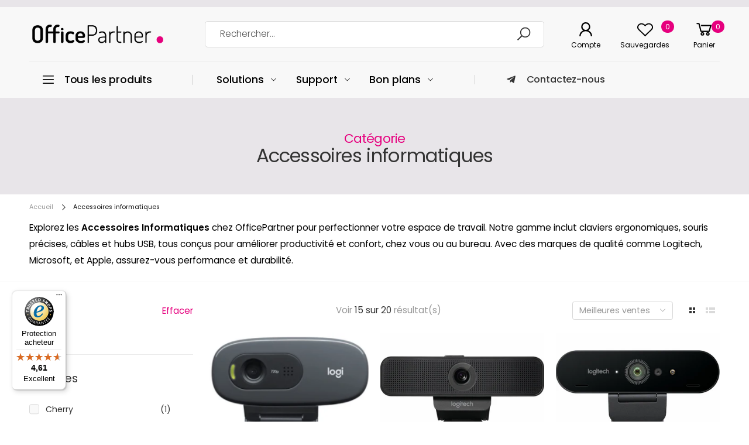

--- FILE ---
content_type: text/html; charset=utf-8
request_url: https://www.officepartner.fr/collections/accessoires-informatiques
body_size: 36048
content:
<!doctype html><html class="no-js" lang="fr" dir="ltr">
  <head>
    <meta charset="utf-8">
    <meta http-equiv="X-UA-Compatible" content="IE=edge">
    <meta name="viewport" content="width=device-width, initial-scale=1.0, maximum-scale=5.0">
    <meta name="theme-color" content="#e6007e"><link rel="canonical" href="https://www.officepartner.fr/collections/accessoires-informatiques">

<link rel="preload" href="//www.officepartner.fr/cdn/shop/t/55/assets/style-speed.css?v=134269636200535352861758817959" as="style"><link rel="preload" href="//www.officepartner.fr/cdn/shop/t/55/assets/style.min.css?v=80719206206789915791718889369" as="style">
<link rel="preload" href="//www.officepartner.fr/cdn/shop/t/55/assets/theme.min.css?v=170291404818707162841719414168" as="style"><link rel="preload" href="//www.officepartner.fr/cdn/shop/t/55/assets/kiti-var.css?v=149009617802979445651719414628" as="style">

<noscript><link href="//www.officepartner.fr/cdn/shop/t/55/assets/swatch-color.css?v=87112208204652398511718889369" rel="stylesheet" type="text/css" media="all" /><link href="//www.officepartner.fr/cdn/shop/t/55/assets/molla-icon.css?v=176179438066325234261718889369" rel="stylesheet" type="text/css" media="all" /><link href="//www.officepartner.fr/cdn/shop/t/55/assets/theme.font.css?v=144302970228827923181758817959" rel="stylesheet" type="text/css" media="all" /></noscript>
  <title>Accessoires PC: Améliorez Performance &amp; Confort</title>

<meta name="description" content="Améliorez votre espace de travail avec notre sélection d&amp;#39;Accessoires Informatiques sur OfficePartner. Claviers, souris, câbles, et plus pour optimiser performance et confort."><meta name="author" content="OfficePartner.fr">
<!-- Favicon --><link rel="apple-touch-icon" sizes="180x180" href="//www.officepartner.fr/cdn/shop/files/Favicon_OfficeParter_FR_180x180.png?v=1669018617"><link rel="icon" type="image/png" sizes="32x32" href="//www.officepartner.fr/cdn/shop/files/Favicon_OfficeParter_FR_32x32.png?v=1669018617"><link rel="icon" type="image/png" sizes="16x16" href="//www.officepartner.fr/cdn/shop/files/Favicon_OfficeParter_FR_16x16.png?v=1669018617"><link rel="mask-icon" href="//www.officepartner.fr/cdn/shop/files/safari-pinned-tab.svg?v=8890" color="#000000"><link rel="shortcut icon" href="//www.officepartner.fr/cdn/shop/files/Favicon_OfficeParter_FR_48x48.png?v=1669018617"><link rel="manifest" href="//www.officepartner.fr/cdn/shop/t/55/assets/site.webmanifest.json?v=79385750501629836081718889369">
<meta name="apple-mobile-web-app-title" content="OfficePartner.fr">
<meta name="application-name" content="OfficePartner.fr">
<meta name="msapplication-TileColor" content="#e6007e">
<meta name="msapplication-config" content="//www.officepartner.fr/cdn/shop/t/55/assets/browserconfig.xml?v=85873438174758358001718889369">
<meta name="theme-color" content="#ffffff"><meta name="keywords" content="Accessoires informatiques, OfficePartner.fr, www.officepartner.fr"/><meta property="og:site_name" content="OfficePartner.fr">
<meta property="og:url" content="https://www.officepartner.fr/collections/accessoires-informatiques">
<meta property="og:title" content="Accessoires PC: Améliorez Performance &amp; Confort">
<meta property="og:type" content="website">
<meta property="og:description" content="Améliorez votre espace de travail avec notre sélection d&amp;#39;Accessoires Informatiques sur OfficePartner. Claviers, souris, câbles, et plus pour optimiser performance et confort."><meta name="twitter:site" content="@officepartnerfr">
<meta name="twitter:card" content="summary_large_image">
<meta name="twitter:title" content="Accessoires PC: Améliorez Performance &amp; Confort">
<meta name="twitter:description" content="Améliorez votre espace de travail avec notre sélection d&amp;#39;Accessoires Informatiques sur OfficePartner. Claviers, souris, câbles, et plus pour optimiser performance et confort.">
<link href="//www.officepartner.fr/cdn/shop/t/55/assets/style-speed.css?v=134269636200535352861758817959" rel="stylesheet" type="text/css" media="all"><link href="//www.officepartner.fr/cdn/shop/t/55/assets/style.min.css?v=80719206206789915791718889369" rel="stylesheet" type="text/css" media="all" /><link href="//www.officepartner.fr/cdn/shop/t/55/assets/theme.min.css?v=170291404818707162841719414168" rel="stylesheet" type="text/css" media="all" /><link href="//www.officepartner.fr/cdn/shop/t/55/assets/kt_filters.min.css?v=37118429170678766501718889369" rel="stylesheet" type="text/css" media="all"><meta name="google-site-verification" content="x5b-n5Ksx7Sdwq_Bu7Ou-A999-uk_16JKFL4RgC3bBk">
<link rel="preconnect" href="https://fonts.gstatic.com">
<style>
</style>
<!-- Begin eTrusted bootstrap tag -->
<script src="https://integrations.etrusted.com/applications/widget.js/v2" async="" defer></script>
<!-- End eTrusted bootstrap tag --><link href="//www.officepartner.fr/cdn/shop/t/55/assets/md_prd_card_grid.min.css?v=76821002954251773191718889369" rel="stylesheet" type="text/css" media="all" /><link id="custom-css" href="//www.officepartner.fr/cdn/shop/t/55/assets/kiti-var.css?v=149009617802979445651719414628" rel="stylesheet" type="text/css" media="all">
    <script>window.performance && window.performance.mark && window.performance.mark('shopify.content_for_header.start');</script><meta id="shopify-digital-wallet" name="shopify-digital-wallet" content="/15181280/digital_wallets/dialog">
<meta name="shopify-checkout-api-token" content="693f60c15e5df190e51c54f30250ea3c">
<meta id="in-context-paypal-metadata" data-shop-id="15181280" data-venmo-supported="false" data-environment="production" data-locale="fr_FR" data-paypal-v4="true" data-currency="EUR">
<link rel="alternate" type="application/atom+xml" title="Feed" href="/collections/accessoires-informatiques.atom" />
<link rel="next" href="/collections/accessoires-informatiques?page=2">
<link rel="alternate" type="application/json+oembed" href="https://www.officepartner.fr/collections/accessoires-informatiques.oembed">
<script async="async" src="/checkouts/internal/preloads.js?locale=fr-FR"></script>
<link rel="preconnect" href="https://shop.app" crossorigin="anonymous">
<script async="async" src="https://shop.app/checkouts/internal/preloads.js?locale=fr-FR&shop_id=15181280" crossorigin="anonymous"></script>
<script id="apple-pay-shop-capabilities" type="application/json">{"shopId":15181280,"countryCode":"FR","currencyCode":"EUR","merchantCapabilities":["supports3DS"],"merchantId":"gid:\/\/shopify\/Shop\/15181280","merchantName":"OfficePartner.fr","requiredBillingContactFields":["postalAddress","email","phone"],"requiredShippingContactFields":["postalAddress","email","phone"],"shippingType":"shipping","supportedNetworks":["visa","masterCard","amex","maestro"],"total":{"type":"pending","label":"OfficePartner.fr","amount":"1.00"},"shopifyPaymentsEnabled":true,"supportsSubscriptions":true}</script>
<script id="shopify-features" type="application/json">{"accessToken":"693f60c15e5df190e51c54f30250ea3c","betas":["rich-media-storefront-analytics"],"domain":"www.officepartner.fr","predictiveSearch":true,"shopId":15181280,"locale":"fr"}</script>
<script>var Shopify = Shopify || {};
Shopify.shop = "officepartner.myshopify.com";
Shopify.locale = "fr";
Shopify.currency = {"active":"EUR","rate":"1.0"};
Shopify.country = "FR";
Shopify.theme = {"name":"OfficePartner Eshop","id":168565571908,"schema_name":"Molla","schema_version":"2.0.0","theme_store_id":null,"role":"main"};
Shopify.theme.handle = "null";
Shopify.theme.style = {"id":null,"handle":null};
Shopify.cdnHost = "www.officepartner.fr/cdn";
Shopify.routes = Shopify.routes || {};
Shopify.routes.root = "/";</script>
<script type="module">!function(o){(o.Shopify=o.Shopify||{}).modules=!0}(window);</script>
<script>!function(o){function n(){var o=[];function n(){o.push(Array.prototype.slice.apply(arguments))}return n.q=o,n}var t=o.Shopify=o.Shopify||{};t.loadFeatures=n(),t.autoloadFeatures=n()}(window);</script>
<script>
  window.ShopifyPay = window.ShopifyPay || {};
  window.ShopifyPay.apiHost = "shop.app\/pay";
  window.ShopifyPay.redirectState = null;
</script>
<script id="shop-js-analytics" type="application/json">{"pageType":"collection"}</script>
<script defer="defer" async type="module" src="//www.officepartner.fr/cdn/shopifycloud/shop-js/modules/v2/client.init-shop-cart-sync_BcDpqI9l.fr.esm.js"></script>
<script defer="defer" async type="module" src="//www.officepartner.fr/cdn/shopifycloud/shop-js/modules/v2/chunk.common_a1Rf5Dlz.esm.js"></script>
<script defer="defer" async type="module" src="//www.officepartner.fr/cdn/shopifycloud/shop-js/modules/v2/chunk.modal_Djra7sW9.esm.js"></script>
<script type="module">
  await import("//www.officepartner.fr/cdn/shopifycloud/shop-js/modules/v2/client.init-shop-cart-sync_BcDpqI9l.fr.esm.js");
await import("//www.officepartner.fr/cdn/shopifycloud/shop-js/modules/v2/chunk.common_a1Rf5Dlz.esm.js");
await import("//www.officepartner.fr/cdn/shopifycloud/shop-js/modules/v2/chunk.modal_Djra7sW9.esm.js");

  window.Shopify.SignInWithShop?.initShopCartSync?.({"fedCMEnabled":true,"windoidEnabled":true});

</script>
<script>
  window.Shopify = window.Shopify || {};
  if (!window.Shopify.featureAssets) window.Shopify.featureAssets = {};
  window.Shopify.featureAssets['shop-js'] = {"shop-cart-sync":["modules/v2/client.shop-cart-sync_BLrx53Hf.fr.esm.js","modules/v2/chunk.common_a1Rf5Dlz.esm.js","modules/v2/chunk.modal_Djra7sW9.esm.js"],"init-fed-cm":["modules/v2/client.init-fed-cm_C8SUwJ8U.fr.esm.js","modules/v2/chunk.common_a1Rf5Dlz.esm.js","modules/v2/chunk.modal_Djra7sW9.esm.js"],"shop-cash-offers":["modules/v2/client.shop-cash-offers_BBp_MjBM.fr.esm.js","modules/v2/chunk.common_a1Rf5Dlz.esm.js","modules/v2/chunk.modal_Djra7sW9.esm.js"],"shop-login-button":["modules/v2/client.shop-login-button_Dw6kG_iO.fr.esm.js","modules/v2/chunk.common_a1Rf5Dlz.esm.js","modules/v2/chunk.modal_Djra7sW9.esm.js"],"pay-button":["modules/v2/client.pay-button_BJDaAh68.fr.esm.js","modules/v2/chunk.common_a1Rf5Dlz.esm.js","modules/v2/chunk.modal_Djra7sW9.esm.js"],"shop-button":["modules/v2/client.shop-button_DBWL94V3.fr.esm.js","modules/v2/chunk.common_a1Rf5Dlz.esm.js","modules/v2/chunk.modal_Djra7sW9.esm.js"],"avatar":["modules/v2/client.avatar_BTnouDA3.fr.esm.js"],"init-windoid":["modules/v2/client.init-windoid_77FSIiws.fr.esm.js","modules/v2/chunk.common_a1Rf5Dlz.esm.js","modules/v2/chunk.modal_Djra7sW9.esm.js"],"init-shop-for-new-customer-accounts":["modules/v2/client.init-shop-for-new-customer-accounts_QoC3RJm9.fr.esm.js","modules/v2/client.shop-login-button_Dw6kG_iO.fr.esm.js","modules/v2/chunk.common_a1Rf5Dlz.esm.js","modules/v2/chunk.modal_Djra7sW9.esm.js"],"init-shop-email-lookup-coordinator":["modules/v2/client.init-shop-email-lookup-coordinator_D4ioGzPw.fr.esm.js","modules/v2/chunk.common_a1Rf5Dlz.esm.js","modules/v2/chunk.modal_Djra7sW9.esm.js"],"init-shop-cart-sync":["modules/v2/client.init-shop-cart-sync_BcDpqI9l.fr.esm.js","modules/v2/chunk.common_a1Rf5Dlz.esm.js","modules/v2/chunk.modal_Djra7sW9.esm.js"],"shop-toast-manager":["modules/v2/client.shop-toast-manager_B-eIbpHW.fr.esm.js","modules/v2/chunk.common_a1Rf5Dlz.esm.js","modules/v2/chunk.modal_Djra7sW9.esm.js"],"init-customer-accounts":["modules/v2/client.init-customer-accounts_BcBSUbIK.fr.esm.js","modules/v2/client.shop-login-button_Dw6kG_iO.fr.esm.js","modules/v2/chunk.common_a1Rf5Dlz.esm.js","modules/v2/chunk.modal_Djra7sW9.esm.js"],"init-customer-accounts-sign-up":["modules/v2/client.init-customer-accounts-sign-up_DvG__VHD.fr.esm.js","modules/v2/client.shop-login-button_Dw6kG_iO.fr.esm.js","modules/v2/chunk.common_a1Rf5Dlz.esm.js","modules/v2/chunk.modal_Djra7sW9.esm.js"],"shop-follow-button":["modules/v2/client.shop-follow-button_Dnx6fDH9.fr.esm.js","modules/v2/chunk.common_a1Rf5Dlz.esm.js","modules/v2/chunk.modal_Djra7sW9.esm.js"],"checkout-modal":["modules/v2/client.checkout-modal_BDH3MUqJ.fr.esm.js","modules/v2/chunk.common_a1Rf5Dlz.esm.js","modules/v2/chunk.modal_Djra7sW9.esm.js"],"shop-login":["modules/v2/client.shop-login_CV9Paj8R.fr.esm.js","modules/v2/chunk.common_a1Rf5Dlz.esm.js","modules/v2/chunk.modal_Djra7sW9.esm.js"],"lead-capture":["modules/v2/client.lead-capture_DGQOTB4e.fr.esm.js","modules/v2/chunk.common_a1Rf5Dlz.esm.js","modules/v2/chunk.modal_Djra7sW9.esm.js"],"payment-terms":["modules/v2/client.payment-terms_BQYK7nq4.fr.esm.js","modules/v2/chunk.common_a1Rf5Dlz.esm.js","modules/v2/chunk.modal_Djra7sW9.esm.js"]};
</script>
<script>(function() {
  var isLoaded = false;
  function asyncLoad() {
    if (isLoaded) return;
    isLoaded = true;
    var urls = ["https:\/\/tseish-app.connect.trustedshops.com\/esc.js?apiBaseUrl=aHR0cHM6Ly90c2Vpc2gtYXBwLmNvbm5lY3QudHJ1c3RlZHNob3BzLmNvbQ==\u0026instanceId=b2ZmaWNlcGFydG5lci5teXNob3BpZnkuY29t\u0026shop=officepartner.myshopify.com"];
    for (var i = 0; i < urls.length; i++) {
      var s = document.createElement('script');
      s.type = 'text/javascript';
      s.async = true;
      s.src = urls[i];
      var x = document.getElementsByTagName('script')[0];
      x.parentNode.insertBefore(s, x);
    }
  };
  if(window.attachEvent) {
    window.attachEvent('onload', asyncLoad);
  } else {
    window.addEventListener('load', asyncLoad, false);
  }
})();</script>
<script id="__st">var __st={"a":15181280,"offset":3600,"reqid":"e4f1824b-87a7-4f59-b0ad-beae41df10a0-1769146101","pageurl":"www.officepartner.fr\/collections\/accessoires-informatiques","u":"7f534fe97fb5","p":"collection","rtyp":"collection","rid":268340756579};</script>
<script>window.ShopifyPaypalV4VisibilityTracking = true;</script>
<script id="captcha-bootstrap">!function(){'use strict';const t='contact',e='account',n='new_comment',o=[[t,t],['blogs',n],['comments',n],[t,'customer']],c=[[e,'customer_login'],[e,'guest_login'],[e,'recover_customer_password'],[e,'create_customer']],r=t=>t.map((([t,e])=>`form[action*='/${t}']:not([data-nocaptcha='true']) input[name='form_type'][value='${e}']`)).join(','),a=t=>()=>t?[...document.querySelectorAll(t)].map((t=>t.form)):[];function s(){const t=[...o],e=r(t);return a(e)}const i='password',u='form_key',d=['recaptcha-v3-token','g-recaptcha-response','h-captcha-response',i],f=()=>{try{return window.sessionStorage}catch{return}},m='__shopify_v',_=t=>t.elements[u];function p(t,e,n=!1){try{const o=window.sessionStorage,c=JSON.parse(o.getItem(e)),{data:r}=function(t){const{data:e,action:n}=t;return t[m]||n?{data:e,action:n}:{data:t,action:n}}(c);for(const[e,n]of Object.entries(r))t.elements[e]&&(t.elements[e].value=n);n&&o.removeItem(e)}catch(o){console.error('form repopulation failed',{error:o})}}const l='form_type',E='cptcha';function T(t){t.dataset[E]=!0}const w=window,h=w.document,L='Shopify',v='ce_forms',y='captcha';let A=!1;((t,e)=>{const n=(g='f06e6c50-85a8-45c8-87d0-21a2b65856fe',I='https://cdn.shopify.com/shopifycloud/storefront-forms-hcaptcha/ce_storefront_forms_captcha_hcaptcha.v1.5.2.iife.js',D={infoText:'Protégé par hCaptcha',privacyText:'Confidentialité',termsText:'Conditions'},(t,e,n)=>{const o=w[L][v],c=o.bindForm;if(c)return c(t,g,e,D).then(n);var r;o.q.push([[t,g,e,D],n]),r=I,A||(h.body.append(Object.assign(h.createElement('script'),{id:'captcha-provider',async:!0,src:r})),A=!0)});var g,I,D;w[L]=w[L]||{},w[L][v]=w[L][v]||{},w[L][v].q=[],w[L][y]=w[L][y]||{},w[L][y].protect=function(t,e){n(t,void 0,e),T(t)},Object.freeze(w[L][y]),function(t,e,n,w,h,L){const[v,y,A,g]=function(t,e,n){const i=e?o:[],u=t?c:[],d=[...i,...u],f=r(d),m=r(i),_=r(d.filter((([t,e])=>n.includes(e))));return[a(f),a(m),a(_),s()]}(w,h,L),I=t=>{const e=t.target;return e instanceof HTMLFormElement?e:e&&e.form},D=t=>v().includes(t);t.addEventListener('submit',(t=>{const e=I(t);if(!e)return;const n=D(e)&&!e.dataset.hcaptchaBound&&!e.dataset.recaptchaBound,o=_(e),c=g().includes(e)&&(!o||!o.value);(n||c)&&t.preventDefault(),c&&!n&&(function(t){try{if(!f())return;!function(t){const e=f();if(!e)return;const n=_(t);if(!n)return;const o=n.value;o&&e.removeItem(o)}(t);const e=Array.from(Array(32),(()=>Math.random().toString(36)[2])).join('');!function(t,e){_(t)||t.append(Object.assign(document.createElement('input'),{type:'hidden',name:u})),t.elements[u].value=e}(t,e),function(t,e){const n=f();if(!n)return;const o=[...t.querySelectorAll(`input[type='${i}']`)].map((({name:t})=>t)),c=[...d,...o],r={};for(const[a,s]of new FormData(t).entries())c.includes(a)||(r[a]=s);n.setItem(e,JSON.stringify({[m]:1,action:t.action,data:r}))}(t,e)}catch(e){console.error('failed to persist form',e)}}(e),e.submit())}));const S=(t,e)=>{t&&!t.dataset[E]&&(n(t,e.some((e=>e===t))),T(t))};for(const o of['focusin','change'])t.addEventListener(o,(t=>{const e=I(t);D(e)&&S(e,y())}));const B=e.get('form_key'),M=e.get(l),P=B&&M;t.addEventListener('DOMContentLoaded',(()=>{const t=y();if(P)for(const e of t)e.elements[l].value===M&&p(e,B);[...new Set([...A(),...v().filter((t=>'true'===t.dataset.shopifyCaptcha))])].forEach((e=>S(e,t)))}))}(h,new URLSearchParams(w.location.search),n,t,e,['guest_login'])})(!0,!0)}();</script>
<script integrity="sha256-4kQ18oKyAcykRKYeNunJcIwy7WH5gtpwJnB7kiuLZ1E=" data-source-attribution="shopify.loadfeatures" defer="defer" src="//www.officepartner.fr/cdn/shopifycloud/storefront/assets/storefront/load_feature-a0a9edcb.js" crossorigin="anonymous"></script>
<script crossorigin="anonymous" defer="defer" src="//www.officepartner.fr/cdn/shopifycloud/storefront/assets/shopify_pay/storefront-65b4c6d7.js?v=20250812"></script>
<script data-source-attribution="shopify.dynamic_checkout.dynamic.init">var Shopify=Shopify||{};Shopify.PaymentButton=Shopify.PaymentButton||{isStorefrontPortableWallets:!0,init:function(){window.Shopify.PaymentButton.init=function(){};var t=document.createElement("script");t.src="https://www.officepartner.fr/cdn/shopifycloud/portable-wallets/latest/portable-wallets.fr.js",t.type="module",document.head.appendChild(t)}};
</script>
<script data-source-attribution="shopify.dynamic_checkout.buyer_consent">
  function portableWalletsHideBuyerConsent(e){var t=document.getElementById("shopify-buyer-consent"),n=document.getElementById("shopify-subscription-policy-button");t&&n&&(t.classList.add("hidden"),t.setAttribute("aria-hidden","true"),n.removeEventListener("click",e))}function portableWalletsShowBuyerConsent(e){var t=document.getElementById("shopify-buyer-consent"),n=document.getElementById("shopify-subscription-policy-button");t&&n&&(t.classList.remove("hidden"),t.removeAttribute("aria-hidden"),n.addEventListener("click",e))}window.Shopify?.PaymentButton&&(window.Shopify.PaymentButton.hideBuyerConsent=portableWalletsHideBuyerConsent,window.Shopify.PaymentButton.showBuyerConsent=portableWalletsShowBuyerConsent);
</script>
<script data-source-attribution="shopify.dynamic_checkout.cart.bootstrap">document.addEventListener("DOMContentLoaded",(function(){function t(){return document.querySelector("shopify-accelerated-checkout-cart, shopify-accelerated-checkout")}if(t())Shopify.PaymentButton.init();else{new MutationObserver((function(e,n){t()&&(Shopify.PaymentButton.init(),n.disconnect())})).observe(document.body,{childList:!0,subtree:!0})}}));
</script>
<link id="shopify-accelerated-checkout-styles" rel="stylesheet" media="screen" href="https://www.officepartner.fr/cdn/shopifycloud/portable-wallets/latest/accelerated-checkout-backwards-compat.css" crossorigin="anonymous">
<style id="shopify-accelerated-checkout-cart">
        #shopify-buyer-consent {
  margin-top: 1em;
  display: inline-block;
  width: 100%;
}

#shopify-buyer-consent.hidden {
  display: none;
}

#shopify-subscription-policy-button {
  background: none;
  border: none;
  padding: 0;
  text-decoration: underline;
  font-size: inherit;
  cursor: pointer;
}

#shopify-subscription-policy-button::before {
  box-shadow: none;
}

      </style>

<script>window.performance && window.performance.mark && window.performance.mark('shopify.content_for_header.end');</script>
<script>
// var worker = window.Worker ? new Worker('/tools/the4/worker.js') : null;
"undefined" == typeof window.$ && (window.$ = {});"undefined" == typeof window.Shopify && (window.Shopify = {});"undefined" == typeof Currency && (Kt_currency = {});const themeAlign = "ltr";var collection = {Crr : "accessoires-informatiques" };var localStorageCurrency = null, goto = !0, optionValue = '', optionIndex = '', shopLocale = "fr",groupsFilter = brands_icon = colorGroupFilter = currTags = currTags_handleize = collectionTags = iscollectionTags = fltSlider = new Array,currPage = 0, canonical_url = "https://www.officepartner.fr/collections/accessoires-informatiques", lazy_firstLoad = true;const product_id = null,product_handle = null,shopURL = "https://officepartner.myshopify.com",createPagesByTheme =false,themeAjaxCart = true,templateName = "collection",allPrdUrl = "\/collections\/all";dirBody =false;Shopify.themeName = "Molla";Shopify.root_url = '';Shopify.shop_url = 'https://www.officepartner.fr' + Shopify.root_url;Shopify.customer =false;Shopify.recoment = '/browsing_context_suggestions.json?source=geolocation_recommendation&currency[enabled]=true&currency[exclude]=EUR&language[enabled]=true&language[exclude]=fr&';theme = { moneyFormat: "{{amount}} € HT",money_with_currency_format: "{{amount}} € HT",money_format: "{{amount}} € HT",attrTheme: false,deliveryFormatDate: "dddd MM\/DD\/YYYY",cartAttributes: {},role: "true",timenow: { h: "8",i: "59",s: "60",timeNow: "2026/01/23",hNow: "06",iNow: "28",sNow: "21"},link_google_f: "//fonts.googleapis.com/css2?family=Poppins:ital,wght@0,100;0,200;0,300;0,400;0,500;0,600;0,700;0,800;1,100;1,200;1,300;1,400;1,500;1,600;1,700&family=Rubik:wght@300;400;500&display=swap"};Kt_currency.format = "money_format";var shopCry = "EUR";window.setCookie=function(e,t,n,i,o){var r=new Date;r.setTime(r.getTime()+n*i*o*60*1e3);var g=0==o?1:"expires="+r.toUTCString();document.cookie=e+"="+t+";"+g+";path=/;SameSite=Lax"},window.getCookie=function(e){for(var t=e+"=",n=document.cookie.split(";"),i=0;i<n.length;i++){for(var o=n[i];" "==o.charAt(0);)o=o.substring(1);if(0==o.indexOf(t))return o.substring(t.length,o.length)}return""};theme.library = 6066107368774635763;theme.crr_library = localStorage.getItem('library') || '[]';theme.strings = {inStock: "En stock",outOfStock: "En rupture de stock",soldOut: "En rupture de stock",qtyLabel: "Quantité",addToCart: "Ajouter au panier",addedToCart: "Ajouté au panier",contact: "Contact",remove: "Effacer",empty: "Votre panier est vide.",cartItem: "Vous avez \u003cspan class='text-bold'\u003e1 produit\u003c\/span\u003e dans votre panier",cartItems: "Vous avez \u003cspan class='text-bold'\u003e2 produits\u003c\/span\u003e dans votre panier",cartItemText: "produit",cartItemsText: "produits",noimage: "\/\/www.officepartner.fr\/cdn\/shop\/t\/55\/assets\/noimage.gif?v=8890",cdday: "Jour",cdhrs: "Heures",cdmin: "Minutes",cdsecs: "Secondes",nll_error_mesenger: "Erreur serveur. Réessayez plus tard.",nll_success_mesenger: "Merci pour votre inscription !",aspect_ratio: "1/1",search_dropdown_pages: "Pages",search_dropdown_articles: "Articles",search_dropdown_no_results: "Aucun résultat pour cette recherche.",flt_range: ""};theme.productStrings = {sizeGuide: "Guide des tailles",addToCart: "Ajouter au panier",preOrder: "Pré-commander",selectOption: "Sélectionner les options",soldOut: "En rupture de stock",inStock: "En stock",outOfStock: "En rupture de stock",unavailable: "Indisponible",onlyLeft: "Plus que \u003cspan\u003e1\u003c\/span\u003e en stock !",onSale: "Promotion",stockMessage: ["Hurry! Only "," left in stock."],label_select: "Sélectionner",viewMoreVariants: "Voir plus",addToWishlist: "Sauvegarder",viewWishlist: "Voir mes sauvegardes"};theme.function = {searchAjax: true,searchByCollection: true,searchAjaxTypes: "product",vrsgallery: true,quickshop: null,quickview: true,use_thumb_hidden_on_mb: false,productImgType: "normal",productOptionStyle: [{'name': "Color",'style': "combobox",'color_watched': true,'op_attach': false,'op_pre_select': false},{'name': "Size",'style': "not_select square",'color_watched': false,'op_attach': true,'op_pre_select': false},{'name': "",'style': "combobox",'color_watched': false,'op_attach': false,'op_pre_select': false},{'name': "",'style': "combobox",'color_watched': false,'op_attach': false,'op_pre_select': false},{'name': "",'style': "combobox",'color_watched': false,'op_attach': false,'op_pre_select': false}],productGridOptionStyle: [{'name': "Color",'style': "circle _small",'color_watched': true, 'sw_style': "color"},{'name': "Size",'style': "list list_1",'color_watched': false, 'sw_style': "color"},{'name': "",'style': "list list_1",'color_watched': false, 'sw_style': "color"},{'name': "",'style': "list list_1",'color_watched': false, 'sw_style': "color"},{'name': "",'style': "list list_1",'color_watched': false, 'sw_style': "color"}],photoZoom: true,nll_ajax: false,ajax_cart: true,threshold_cart: "",type_ajax_cart: "drop",ajax_cart_page: true,sticky_icon_cart: null, textInListShipping: "sur commande à partir de",textInListShippingMax: " sur commande sous",product_delivery: {offSaturday: true,offSunday: true,offDays: ["23\/12\/****","24\/12\/****","01\/01\/****"],fromDate: 10,toDate: 15 },countdown_timezone: false,timezone: 'EST',variantsLoad: false};theme.compare = { remove: "Effacer",clear_all: "Tout effacer",mini_title: "Comparaison"};theme.wishlist = {login: "\/account\/login",type: "local",page: "\/pages\/wishlist",page_local: "\/pages\/wishlist-local",add: "Sauvegarder",view: "Voir mes sauvegardes",list: [],nitro_list: []};theme.suggest = {enable: false, collection_opj: "",delay_time: 7000,show_time: 7600,use_fake_location: false,arr_fake_location: ["Melbourne, Australia","Washington","Nevada"]};theme.asset_url = function(lib) {return '//www.officepartner.fr/cdn/shop/t/55/assets/theme.min.js?v=147630657300524068711718889369'.replace('theme.min.js', lib);}
</script><script src="https://integrations.etrusted.com/applications/widget.js/v2" async defer></script>
    
  <!-- BEGIN app block: shopify://apps/elevar-conversion-tracking/blocks/dataLayerEmbed/bc30ab68-b15c-4311-811f-8ef485877ad6 -->



<script type="module" dynamic>
  const configUrl = "/a/elevar/static/configs/4c46f6ec28c73d6520dcea1a89949842863a74ec/config.js";
  const config = (await import(configUrl)).default;
  const scriptUrl = config.script_src_app_theme_embed;

  if (scriptUrl) {
    const { handler } = await import(scriptUrl);

    await handler(
      config,
      {
        cartData: {
  marketId: "1391231075",
  attributes:{},
  cartTotal: "0.0",
  currencyCode:"EUR",
  items: []
}
,
        user: {cartTotal: "0.0",
    currencyCode:"EUR",customer: {},
}
,
        isOnCartPage:false,
        collectionView:{
    currencyCode:"EUR",
    items: [{id:"960-001063",name:"Webcam Logitech HD C270 - 960-001063",
          brand:"Logitech",
          category:"Webcam",
          variant:"Default Title",
          price: "38.2",
          productId: "4591760670819",
          variantId: "32544580763747",
          handle:"webcam-logitech-c270",
          compareAtPrice: "0.0",image:"\/\/www.officepartner.fr\/cdn\/shop\/files\/Webcam-Logitech-HD-C270-20p-30-fps-3MP-FoV-60.webp?v=1704877405"},{id:"960-001076",name:"Webcam Logitech C925e - 960-001076",
          brand:"Logitech",
          category:"Webcam",
          variant:"Default Title",
          price: "95.74",
          productId: "4591678750819",
          variantId: "32544346996835",
          handle:"webcam-business-logitech-c925e",
          compareAtPrice: "0.0",image:"\/\/www.officepartner.fr\/cdn\/shop\/products\/960-001076.jpg?v=1606138192"},{id:"960-001106",name:"Webcam Logitech BRIO 4K Ultra HD - 960-001106",
          brand:"Logitech",
          category:"Webcam",
          variant:"Default Title",
          price: "268.81",
          productId: "4745621078115",
          variantId: "33297444077667",
          handle:"camera-logitech-webcam-brio-960-001106",
          compareAtPrice: "0.0",image:"\/\/www.officepartner.fr\/cdn\/shop\/products\/960-001106-1.png?v=1606292883"},{id:"960-001194",name:"Webcam Logitech BRIO 4K Stream Edition - 960-001194",
          brand:"Logitech",
          category:"Webcam",
          variant:"Default Title",
          price: "232.5",
          productId: "4721334878307",
          variantId: "33165048152163",
          handle:"logitech-brio-4k-stream-edition",
          compareAtPrice: "0.0",image:"\/\/www.officepartner.fr\/cdn\/shop\/products\/brio-stream-4k-1.png?v=1602772910"},{id:"960-000972",name:"Webcam Logitech Business C930E - 960-000972",
          brand:"Logitech",
          category:"Webcam",
          variant:"Default Title",
          price: "110.42",
          productId: "4512770031715",
          variantId: "32249572229219",
          handle:"webcam-business-logitech-c930e",
          compareAtPrice: "0.0",image:"\/\/www.officepartner.fr\/cdn\/shop\/products\/C930E-2.png?v=1584961000"},{id:"1308001",name:"Casque sans fil binaural WH62 UC \u0026 Teams Yealink",
          brand:"Yealink",
          category:"Micro-casque",
          variant:"Default Title",
          price: "124.47",
          productId: "4774751174755",
          variantId: "33379678158947",
          handle:"casque-sans-fil-binaural-wh62-uc-teams",
          compareAtPrice: "0.0",image:"\/\/www.officepartner.fr\/cdn\/shop\/products\/WH62DUALTEAMS.png?v=1610640331"},{id:"203946-02",name:"Casque sans fil Plantronics Savi W440 avec dongle - 203946-02",
          brand:"Poly",
          category:"Micro-casque",
          variant:"Default Title",
          price: "167.49",
          productId: "4367301050467",
          variantId: "31418582073443",
          handle:"casque-sans-fil-plantronics-savi-w440-avec-dongle",
          compareAtPrice: "0.0",image:"\/\/www.officepartner.fr\/cdn\/shop\/products\/203946-02.png?v=1581765564"},{id:"JD-0710FR-2",name:"Ensemble Clavier Souris CHERRY DW3000 Noir - JD-0710FR-2",
          brand:"Cherry",
          category:"Clavier Souris",
          variant:"Default Title",
          price: "54.77",
          productId: "6542462976099",
          variantId: "39269684707427",
          handle:"ensemble-clavier-souris-cherry-dw3000-noir",
          compareAtPrice: "0.0",image:"\/\/www.officepartner.fr\/cdn\/shop\/products\/JD-0710.png?v=1615387334"},{id:"001031",name:"10 stylets pour dalle à technologie résistive Mobilis - 001031",
          brand:"Mobilis",
          category:"Stylet",
          variant:"Default Title",
          price: "65.83",
          productId: "4421912068195",
          variantId: "31784840724579",
          handle:"10-stylets-pour-dalle-a-technologie-resistive-mobilis-001031",
          compareAtPrice: "0.0",image:"\/\/www.officepartner.fr\/cdn\/shop\/products\/001031.png?v=1581764472"},{id:"960-001364",name:"Webcam Logitech HD C505 - 960-001364",
          brand:"Logitech",
          category:"Webcam",
          variant:"Default Title",
          price: "55.52",
          productId: "4741160435811",
          variantId: "33282131230819",
          handle:"camera-logitech-webcam-c505-hd-960-001364",
          compareAtPrice: "0.0",image:"\/\/www.officepartner.fr\/cdn\/shop\/products\/960-001364-1.png?v=1605708901"},{id:"4332870",name:"Stylet Targus pour tablettes, smartphones et appareils compatibles - AMM01EU",
          brand:"Targus",
          category:"Stylet",
          variant:"Default Title",
          price: "71.21",
          productId: "4421929697379",
          variantId: "31784921038947",
          handle:"stylet-targus-pour-tablettes-smartphones-et-appareils-compatibles-amm01eu",
          compareAtPrice: "0.0",image:"\/\/www.officepartner.fr\/cdn\/shop\/products\/AMM01EU.png?v=1575973301"},{id:"980-000029",name:"Haut-parleur 2.0 S-150 USB noir - 980-000029",
          brand:"Logitech",
          category:"Haut Parleur",
          variant:"Default Title",
          price: "23.6",
          productId: "4731332427875",
          variantId: "33247185797219",
          handle:"haut-parleurs-2-0-s-150-usb-noir-980-000029",
          compareAtPrice: "0.0",image:"\/\/www.officepartner.fr\/cdn\/shop\/products\/S150USBStereoSpeakers.png?v=1604073265"},{id:"980-000418",name:"Haut-parleurs 2.0 Logitech - 980-000418",
          brand:"Logitech",
          category:"Haut Parleur",
          variant:"Default Title",
          price: "39.85",
          productId: "4421955092579",
          variantId: "31785018064995",
          handle:"haut-parleurs-2-0-logitech-980-000418",
          compareAtPrice: "0.0",image:"\/\/www.officepartner.fr\/cdn\/shop\/products\/980-000418.png?v=1581765584"},{id:"206110-101",name:"Oreillette Bluetooth Voyage POLY- PL-V5200U",
          brand:"Poly",
          category:"Micro-casque",
          variant:"Default Title",
          price: "126.24",
          productId: "6725504532579",
          variantId: "39798840754275",
          handle:"oreillette-bluetooth-voyage-poly-pl-v5200u",
          compareAtPrice: "0.0",image:"\/\/www.officepartner.fr\/cdn\/shop\/products\/PL-V5200U.gif?v=1647512171"},{id:"WH66 MONO TEAMS",name:"Casque sans fil monaural WH66 UC \u0026Teams Yealink",
          brand:"Yealink",
          category:"Micro-casque",
          variant:"Default Title",
          price: "171.7",
          productId: "4774778830947",
          variantId: "33379762339939",
          handle:"casque-sans-fil-monaural-wh66-uc-teams",
          compareAtPrice: "0.0",image:"\/\/www.officepartner.fr\/cdn\/shop\/products\/WH66MONOTEAMS.png?v=1610640769"},]
  },
        searchResultsView:null,
        productView:null,
        checkoutComplete: null
      }
    );
  }
</script>


<!-- END app block --><!-- BEGIN app block: shopify://apps/klaviyo-email-marketing-sms/blocks/klaviyo-onsite-embed/2632fe16-c075-4321-a88b-50b567f42507 -->












  <script async src="https://static.klaviyo.com/onsite/js/HgGwp8/klaviyo.js?company_id=HgGwp8"></script>
  <script>!function(){if(!window.klaviyo){window._klOnsite=window._klOnsite||[];try{window.klaviyo=new Proxy({},{get:function(n,i){return"push"===i?function(){var n;(n=window._klOnsite).push.apply(n,arguments)}:function(){for(var n=arguments.length,o=new Array(n),w=0;w<n;w++)o[w]=arguments[w];var t="function"==typeof o[o.length-1]?o.pop():void 0,e=new Promise((function(n){window._klOnsite.push([i].concat(o,[function(i){t&&t(i),n(i)}]))}));return e}}})}catch(n){window.klaviyo=window.klaviyo||[],window.klaviyo.push=function(){var n;(n=window._klOnsite).push.apply(n,arguments)}}}}();</script>

  




  <script>
    window.klaviyoReviewsProductDesignMode = false
  </script>







<!-- END app block --><meta property="og:image" content="https://cdn.shopify.com/s/files/1/1518/1280/files/Logo_OfficePartner_FR_500.png?height=628&pad_color=ffffff&v=1669018536&width=1200" />
<meta property="og:image:secure_url" content="https://cdn.shopify.com/s/files/1/1518/1280/files/Logo_OfficePartner_FR_500.png?height=628&pad_color=ffffff&v=1669018536&width=1200" />
<meta property="og:image:width" content="1200" />
<meta property="og:image:height" content="628" />
<meta property="og:image:alt" content="Logo_OfficePartner_France" />
<link href="https://monorail-edge.shopifysvc.com" rel="dns-prefetch">
<script>(function(){if ("sendBeacon" in navigator && "performance" in window) {try {var session_token_from_headers = performance.getEntriesByType('navigation')[0].serverTiming.find(x => x.name == '_s').description;} catch {var session_token_from_headers = undefined;}var session_cookie_matches = document.cookie.match(/_shopify_s=([^;]*)/);var session_token_from_cookie = session_cookie_matches && session_cookie_matches.length === 2 ? session_cookie_matches[1] : "";var session_token = session_token_from_headers || session_token_from_cookie || "";function handle_abandonment_event(e) {var entries = performance.getEntries().filter(function(entry) {return /monorail-edge.shopifysvc.com/.test(entry.name);});if (!window.abandonment_tracked && entries.length === 0) {window.abandonment_tracked = true;var currentMs = Date.now();var navigation_start = performance.timing.navigationStart;var payload = {shop_id: 15181280,url: window.location.href,navigation_start,duration: currentMs - navigation_start,session_token,page_type: "collection"};window.navigator.sendBeacon("https://monorail-edge.shopifysvc.com/v1/produce", JSON.stringify({schema_id: "online_store_buyer_site_abandonment/1.1",payload: payload,metadata: {event_created_at_ms: currentMs,event_sent_at_ms: currentMs}}));}}window.addEventListener('pagehide', handle_abandonment_event);}}());</script>
<script id="web-pixels-manager-setup">(function e(e,d,r,n,o){if(void 0===o&&(o={}),!Boolean(null===(a=null===(i=window.Shopify)||void 0===i?void 0:i.analytics)||void 0===a?void 0:a.replayQueue)){var i,a;window.Shopify=window.Shopify||{};var t=window.Shopify;t.analytics=t.analytics||{};var s=t.analytics;s.replayQueue=[],s.publish=function(e,d,r){return s.replayQueue.push([e,d,r]),!0};try{self.performance.mark("wpm:start")}catch(e){}var l=function(){var e={modern:/Edge?\/(1{2}[4-9]|1[2-9]\d|[2-9]\d{2}|\d{4,})\.\d+(\.\d+|)|Firefox\/(1{2}[4-9]|1[2-9]\d|[2-9]\d{2}|\d{4,})\.\d+(\.\d+|)|Chrom(ium|e)\/(9{2}|\d{3,})\.\d+(\.\d+|)|(Maci|X1{2}).+ Version\/(15\.\d+|(1[6-9]|[2-9]\d|\d{3,})\.\d+)([,.]\d+|)( \(\w+\)|)( Mobile\/\w+|) Safari\/|Chrome.+OPR\/(9{2}|\d{3,})\.\d+\.\d+|(CPU[ +]OS|iPhone[ +]OS|CPU[ +]iPhone|CPU IPhone OS|CPU iPad OS)[ +]+(15[._]\d+|(1[6-9]|[2-9]\d|\d{3,})[._]\d+)([._]\d+|)|Android:?[ /-](13[3-9]|1[4-9]\d|[2-9]\d{2}|\d{4,})(\.\d+|)(\.\d+|)|Android.+Firefox\/(13[5-9]|1[4-9]\d|[2-9]\d{2}|\d{4,})\.\d+(\.\d+|)|Android.+Chrom(ium|e)\/(13[3-9]|1[4-9]\d|[2-9]\d{2}|\d{4,})\.\d+(\.\d+|)|SamsungBrowser\/([2-9]\d|\d{3,})\.\d+/,legacy:/Edge?\/(1[6-9]|[2-9]\d|\d{3,})\.\d+(\.\d+|)|Firefox\/(5[4-9]|[6-9]\d|\d{3,})\.\d+(\.\d+|)|Chrom(ium|e)\/(5[1-9]|[6-9]\d|\d{3,})\.\d+(\.\d+|)([\d.]+$|.*Safari\/(?![\d.]+ Edge\/[\d.]+$))|(Maci|X1{2}).+ Version\/(10\.\d+|(1[1-9]|[2-9]\d|\d{3,})\.\d+)([,.]\d+|)( \(\w+\)|)( Mobile\/\w+|) Safari\/|Chrome.+OPR\/(3[89]|[4-9]\d|\d{3,})\.\d+\.\d+|(CPU[ +]OS|iPhone[ +]OS|CPU[ +]iPhone|CPU IPhone OS|CPU iPad OS)[ +]+(10[._]\d+|(1[1-9]|[2-9]\d|\d{3,})[._]\d+)([._]\d+|)|Android:?[ /-](13[3-9]|1[4-9]\d|[2-9]\d{2}|\d{4,})(\.\d+|)(\.\d+|)|Mobile Safari.+OPR\/([89]\d|\d{3,})\.\d+\.\d+|Android.+Firefox\/(13[5-9]|1[4-9]\d|[2-9]\d{2}|\d{4,})\.\d+(\.\d+|)|Android.+Chrom(ium|e)\/(13[3-9]|1[4-9]\d|[2-9]\d{2}|\d{4,})\.\d+(\.\d+|)|Android.+(UC? ?Browser|UCWEB|U3)[ /]?(15\.([5-9]|\d{2,})|(1[6-9]|[2-9]\d|\d{3,})\.\d+)\.\d+|SamsungBrowser\/(5\.\d+|([6-9]|\d{2,})\.\d+)|Android.+MQ{2}Browser\/(14(\.(9|\d{2,})|)|(1[5-9]|[2-9]\d|\d{3,})(\.\d+|))(\.\d+|)|K[Aa][Ii]OS\/(3\.\d+|([4-9]|\d{2,})\.\d+)(\.\d+|)/},d=e.modern,r=e.legacy,n=navigator.userAgent;return n.match(d)?"modern":n.match(r)?"legacy":"unknown"}(),u="modern"===l?"modern":"legacy",c=(null!=n?n:{modern:"",legacy:""})[u],f=function(e){return[e.baseUrl,"/wpm","/b",e.hashVersion,"modern"===e.buildTarget?"m":"l",".js"].join("")}({baseUrl:d,hashVersion:r,buildTarget:u}),m=function(e){var d=e.version,r=e.bundleTarget,n=e.surface,o=e.pageUrl,i=e.monorailEndpoint;return{emit:function(e){var a=e.status,t=e.errorMsg,s=(new Date).getTime(),l=JSON.stringify({metadata:{event_sent_at_ms:s},events:[{schema_id:"web_pixels_manager_load/3.1",payload:{version:d,bundle_target:r,page_url:o,status:a,surface:n,error_msg:t},metadata:{event_created_at_ms:s}}]});if(!i)return console&&console.warn&&console.warn("[Web Pixels Manager] No Monorail endpoint provided, skipping logging."),!1;try{return self.navigator.sendBeacon.bind(self.navigator)(i,l)}catch(e){}var u=new XMLHttpRequest;try{return u.open("POST",i,!0),u.setRequestHeader("Content-Type","text/plain"),u.send(l),!0}catch(e){return console&&console.warn&&console.warn("[Web Pixels Manager] Got an unhandled error while logging to Monorail."),!1}}}}({version:r,bundleTarget:l,surface:e.surface,pageUrl:self.location.href,monorailEndpoint:e.monorailEndpoint});try{o.browserTarget=l,function(e){var d=e.src,r=e.async,n=void 0===r||r,o=e.onload,i=e.onerror,a=e.sri,t=e.scriptDataAttributes,s=void 0===t?{}:t,l=document.createElement("script"),u=document.querySelector("head"),c=document.querySelector("body");if(l.async=n,l.src=d,a&&(l.integrity=a,l.crossOrigin="anonymous"),s)for(var f in s)if(Object.prototype.hasOwnProperty.call(s,f))try{l.dataset[f]=s[f]}catch(e){}if(o&&l.addEventListener("load",o),i&&l.addEventListener("error",i),u)u.appendChild(l);else{if(!c)throw new Error("Did not find a head or body element to append the script");c.appendChild(l)}}({src:f,async:!0,onload:function(){if(!function(){var e,d;return Boolean(null===(d=null===(e=window.Shopify)||void 0===e?void 0:e.analytics)||void 0===d?void 0:d.initialized)}()){var d=window.webPixelsManager.init(e)||void 0;if(d){var r=window.Shopify.analytics;r.replayQueue.forEach((function(e){var r=e[0],n=e[1],o=e[2];d.publishCustomEvent(r,n,o)})),r.replayQueue=[],r.publish=d.publishCustomEvent,r.visitor=d.visitor,r.initialized=!0}}},onerror:function(){return m.emit({status:"failed",errorMsg:"".concat(f," has failed to load")})},sri:function(e){var d=/^sha384-[A-Za-z0-9+/=]+$/;return"string"==typeof e&&d.test(e)}(c)?c:"",scriptDataAttributes:o}),m.emit({status:"loading"})}catch(e){m.emit({status:"failed",errorMsg:(null==e?void 0:e.message)||"Unknown error"})}}})({shopId: 15181280,storefrontBaseUrl: "https://www.officepartner.fr",extensionsBaseUrl: "https://extensions.shopifycdn.com/cdn/shopifycloud/web-pixels-manager",monorailEndpoint: "https://monorail-edge.shopifysvc.com/unstable/produce_batch",surface: "storefront-renderer",enabledBetaFlags: ["2dca8a86"],webPixelsConfigList: [{"id":"3115942212","configuration":"{\"accountID\":\"HgGwp8\",\"webPixelConfig\":\"eyJlbmFibGVBZGRlZFRvQ2FydEV2ZW50cyI6IHRydWV9\"}","eventPayloadVersion":"v1","runtimeContext":"STRICT","scriptVersion":"524f6c1ee37bacdca7657a665bdca589","type":"APP","apiClientId":123074,"privacyPurposes":["ANALYTICS","MARKETING"],"dataSharingAdjustments":{"protectedCustomerApprovalScopes":["read_customer_address","read_customer_email","read_customer_name","read_customer_personal_data","read_customer_phone"]}},{"id":"295011","configuration":"{\"config_url\": \"\/a\/elevar\/static\/configs\/4c46f6ec28c73d6520dcea1a89949842863a74ec\/config.js\"}","eventPayloadVersion":"v1","runtimeContext":"STRICT","scriptVersion":"ab86028887ec2044af7d02b854e52653","type":"APP","apiClientId":2509311,"privacyPurposes":[],"dataSharingAdjustments":{"protectedCustomerApprovalScopes":["read_customer_address","read_customer_email","read_customer_name","read_customer_personal_data","read_customer_phone"]}},{"id":"84869444","eventPayloadVersion":"1","runtimeContext":"LAX","scriptVersion":"1","type":"CUSTOM","privacyPurposes":[],"name":"Elevar - Checkout tracking"},{"id":"shopify-app-pixel","configuration":"{}","eventPayloadVersion":"v1","runtimeContext":"STRICT","scriptVersion":"0450","apiClientId":"shopify-pixel","type":"APP","privacyPurposes":["ANALYTICS","MARKETING"]},{"id":"shopify-custom-pixel","eventPayloadVersion":"v1","runtimeContext":"LAX","scriptVersion":"0450","apiClientId":"shopify-pixel","type":"CUSTOM","privacyPurposes":["ANALYTICS","MARKETING"]}],isMerchantRequest: false,initData: {"shop":{"name":"OfficePartner.fr","paymentSettings":{"currencyCode":"EUR"},"myshopifyDomain":"officepartner.myshopify.com","countryCode":"FR","storefrontUrl":"https:\/\/www.officepartner.fr"},"customer":null,"cart":null,"checkout":null,"productVariants":[],"purchasingCompany":null},},"https://www.officepartner.fr/cdn","fcfee988w5aeb613cpc8e4bc33m6693e112",{"modern":"","legacy":""},{"shopId":"15181280","storefrontBaseUrl":"https:\/\/www.officepartner.fr","extensionBaseUrl":"https:\/\/extensions.shopifycdn.com\/cdn\/shopifycloud\/web-pixels-manager","surface":"storefront-renderer","enabledBetaFlags":"[\"2dca8a86\"]","isMerchantRequest":"false","hashVersion":"fcfee988w5aeb613cpc8e4bc33m6693e112","publish":"custom","events":"[[\"page_viewed\",{}],[\"collection_viewed\",{\"collection\":{\"id\":\"268340756579\",\"title\":\"Accessoires informatiques\",\"productVariants\":[{\"price\":{\"amount\":38.2,\"currencyCode\":\"EUR\"},\"product\":{\"title\":\"Webcam Logitech HD C270 - 960-001063\",\"vendor\":\"Logitech\",\"id\":\"4591760670819\",\"untranslatedTitle\":\"Webcam Logitech HD C270 - 960-001063\",\"url\":\"\/products\/webcam-logitech-c270\",\"type\":\"Webcam\"},\"id\":\"32544580763747\",\"image\":{\"src\":\"\/\/www.officepartner.fr\/cdn\/shop\/files\/Webcam-Logitech-HD-C270-20p-30-fps-3MP-FoV-60.webp?v=1704877405\"},\"sku\":\"960-001063\",\"title\":\"Default Title\",\"untranslatedTitle\":\"Default Title\"},{\"price\":{\"amount\":95.74,\"currencyCode\":\"EUR\"},\"product\":{\"title\":\"Webcam Logitech C925e - 960-001076\",\"vendor\":\"Logitech\",\"id\":\"4591678750819\",\"untranslatedTitle\":\"Webcam Logitech C925e - 960-001076\",\"url\":\"\/products\/webcam-business-logitech-c925e\",\"type\":\"Webcam\"},\"id\":\"32544346996835\",\"image\":{\"src\":\"\/\/www.officepartner.fr\/cdn\/shop\/products\/960-001076.jpg?v=1606138192\"},\"sku\":\"960-001076\",\"title\":\"Default Title\",\"untranslatedTitle\":\"Default Title\"},{\"price\":{\"amount\":268.81,\"currencyCode\":\"EUR\"},\"product\":{\"title\":\"Webcam Logitech BRIO 4K Ultra HD - 960-001106\",\"vendor\":\"Logitech\",\"id\":\"4745621078115\",\"untranslatedTitle\":\"Webcam Logitech BRIO 4K Ultra HD - 960-001106\",\"url\":\"\/products\/camera-logitech-webcam-brio-960-001106\",\"type\":\"Webcam\"},\"id\":\"33297444077667\",\"image\":{\"src\":\"\/\/www.officepartner.fr\/cdn\/shop\/products\/960-001106-1.png?v=1606292883\"},\"sku\":\"960-001106\",\"title\":\"Default Title\",\"untranslatedTitle\":\"Default Title\"},{\"price\":{\"amount\":232.5,\"currencyCode\":\"EUR\"},\"product\":{\"title\":\"Webcam Logitech BRIO 4K Stream Edition - 960-001194\",\"vendor\":\"Logitech\",\"id\":\"4721334878307\",\"untranslatedTitle\":\"Webcam Logitech BRIO 4K Stream Edition - 960-001194\",\"url\":\"\/products\/logitech-brio-4k-stream-edition\",\"type\":\"Webcam\"},\"id\":\"33165048152163\",\"image\":{\"src\":\"\/\/www.officepartner.fr\/cdn\/shop\/products\/brio-stream-4k-1.png?v=1602772910\"},\"sku\":\"960-001194\",\"title\":\"Default Title\",\"untranslatedTitle\":\"Default Title\"},{\"price\":{\"amount\":110.42,\"currencyCode\":\"EUR\"},\"product\":{\"title\":\"Webcam Logitech Business C930E - 960-000972\",\"vendor\":\"Logitech\",\"id\":\"4512770031715\",\"untranslatedTitle\":\"Webcam Logitech Business C930E - 960-000972\",\"url\":\"\/products\/webcam-business-logitech-c930e\",\"type\":\"Webcam\"},\"id\":\"32249572229219\",\"image\":{\"src\":\"\/\/www.officepartner.fr\/cdn\/shop\/products\/C930E-2.png?v=1584961000\"},\"sku\":\"960-000972\",\"title\":\"Default Title\",\"untranslatedTitle\":\"Default Title\"},{\"price\":{\"amount\":124.47,\"currencyCode\":\"EUR\"},\"product\":{\"title\":\"Casque sans fil binaural WH62 UC \u0026 Teams Yealink\",\"vendor\":\"Yealink\",\"id\":\"4774751174755\",\"untranslatedTitle\":\"Casque sans fil binaural WH62 UC \u0026 Teams Yealink\",\"url\":\"\/products\/casque-sans-fil-binaural-wh62-uc-teams\",\"type\":\"Micro-casque\"},\"id\":\"33379678158947\",\"image\":{\"src\":\"\/\/www.officepartner.fr\/cdn\/shop\/products\/WH62DUALTEAMS.png?v=1610640331\"},\"sku\":\"1308001\",\"title\":\"Default Title\",\"untranslatedTitle\":\"Default Title\"},{\"price\":{\"amount\":167.49,\"currencyCode\":\"EUR\"},\"product\":{\"title\":\"Casque sans fil Plantronics Savi W440 avec dongle - 203946-02\",\"vendor\":\"Poly\",\"id\":\"4367301050467\",\"untranslatedTitle\":\"Casque sans fil Plantronics Savi W440 avec dongle - 203946-02\",\"url\":\"\/products\/casque-sans-fil-plantronics-savi-w440-avec-dongle\",\"type\":\"Micro-casque\"},\"id\":\"31418582073443\",\"image\":{\"src\":\"\/\/www.officepartner.fr\/cdn\/shop\/products\/203946-02.png?v=1581765564\"},\"sku\":\"203946-02\",\"title\":\"Default Title\",\"untranslatedTitle\":\"Default Title\"},{\"price\":{\"amount\":54.77,\"currencyCode\":\"EUR\"},\"product\":{\"title\":\"Ensemble Clavier Souris CHERRY DW3000 Noir - JD-0710FR-2\",\"vendor\":\"Cherry\",\"id\":\"6542462976099\",\"untranslatedTitle\":\"Ensemble Clavier Souris CHERRY DW3000 Noir - JD-0710FR-2\",\"url\":\"\/products\/ensemble-clavier-souris-cherry-dw3000-noir\",\"type\":\"Clavier Souris\"},\"id\":\"39269684707427\",\"image\":{\"src\":\"\/\/www.officepartner.fr\/cdn\/shop\/products\/JD-0710.png?v=1615387334\"},\"sku\":\"JD-0710FR-2\",\"title\":\"Default Title\",\"untranslatedTitle\":\"Default Title\"},{\"price\":{\"amount\":65.83,\"currencyCode\":\"EUR\"},\"product\":{\"title\":\"10 stylets pour dalle à technologie résistive Mobilis - 001031\",\"vendor\":\"Mobilis\",\"id\":\"4421912068195\",\"untranslatedTitle\":\"10 stylets pour dalle à technologie résistive Mobilis - 001031\",\"url\":\"\/products\/10-stylets-pour-dalle-a-technologie-resistive-mobilis-001031\",\"type\":\"Stylet\"},\"id\":\"31784840724579\",\"image\":{\"src\":\"\/\/www.officepartner.fr\/cdn\/shop\/products\/001031.png?v=1581764472\"},\"sku\":\"001031\",\"title\":\"Default Title\",\"untranslatedTitle\":\"Default Title\"},{\"price\":{\"amount\":55.52,\"currencyCode\":\"EUR\"},\"product\":{\"title\":\"Webcam Logitech HD C505 - 960-001364\",\"vendor\":\"Logitech\",\"id\":\"4741160435811\",\"untranslatedTitle\":\"Webcam Logitech HD C505 - 960-001364\",\"url\":\"\/products\/camera-logitech-webcam-c505-hd-960-001364\",\"type\":\"Webcam\"},\"id\":\"33282131230819\",\"image\":{\"src\":\"\/\/www.officepartner.fr\/cdn\/shop\/products\/960-001364-1.png?v=1605708901\"},\"sku\":\"960-001364\",\"title\":\"Default Title\",\"untranslatedTitle\":\"Default Title\"},{\"price\":{\"amount\":71.21,\"currencyCode\":\"EUR\"},\"product\":{\"title\":\"Stylet Targus pour tablettes, smartphones et appareils compatibles - AMM01EU\",\"vendor\":\"Targus\",\"id\":\"4421929697379\",\"untranslatedTitle\":\"Stylet Targus pour tablettes, smartphones et appareils compatibles - AMM01EU\",\"url\":\"\/products\/stylet-targus-pour-tablettes-smartphones-et-appareils-compatibles-amm01eu\",\"type\":\"Stylet\"},\"id\":\"31784921038947\",\"image\":{\"src\":\"\/\/www.officepartner.fr\/cdn\/shop\/products\/AMM01EU.png?v=1575973301\"},\"sku\":\"4332870\",\"title\":\"Default Title\",\"untranslatedTitle\":\"Default Title\"},{\"price\":{\"amount\":23.6,\"currencyCode\":\"EUR\"},\"product\":{\"title\":\"Haut-parleur 2.0 S-150 USB noir - 980-000029\",\"vendor\":\"Logitech\",\"id\":\"4731332427875\",\"untranslatedTitle\":\"Haut-parleur 2.0 S-150 USB noir - 980-000029\",\"url\":\"\/products\/haut-parleurs-2-0-s-150-usb-noir-980-000029\",\"type\":\"Haut Parleur\"},\"id\":\"33247185797219\",\"image\":{\"src\":\"\/\/www.officepartner.fr\/cdn\/shop\/products\/S150USBStereoSpeakers.png?v=1604073265\"},\"sku\":\"980-000029\",\"title\":\"Default Title\",\"untranslatedTitle\":\"Default Title\"},{\"price\":{\"amount\":39.85,\"currencyCode\":\"EUR\"},\"product\":{\"title\":\"Haut-parleurs 2.0 Logitech - 980-000418\",\"vendor\":\"Logitech\",\"id\":\"4421955092579\",\"untranslatedTitle\":\"Haut-parleurs 2.0 Logitech - 980-000418\",\"url\":\"\/products\/haut-parleurs-2-0-logitech-980-000418\",\"type\":\"Haut Parleur\"},\"id\":\"31785018064995\",\"image\":{\"src\":\"\/\/www.officepartner.fr\/cdn\/shop\/products\/980-000418.png?v=1581765584\"},\"sku\":\"980-000418\",\"title\":\"Default Title\",\"untranslatedTitle\":\"Default Title\"},{\"price\":{\"amount\":126.24,\"currencyCode\":\"EUR\"},\"product\":{\"title\":\"Oreillette Bluetooth Voyage POLY- PL-V5200U\",\"vendor\":\"Poly\",\"id\":\"6725504532579\",\"untranslatedTitle\":\"Oreillette Bluetooth Voyage POLY- PL-V5200U\",\"url\":\"\/products\/oreillette-bluetooth-voyage-poly-pl-v5200u\",\"type\":\"Micro-casque\"},\"id\":\"39798840754275\",\"image\":{\"src\":\"\/\/www.officepartner.fr\/cdn\/shop\/products\/PL-V5200U.gif?v=1647512171\"},\"sku\":\"206110-101\",\"title\":\"Default Title\",\"untranslatedTitle\":\"Default Title\"},{\"price\":{\"amount\":171.7,\"currencyCode\":\"EUR\"},\"product\":{\"title\":\"Casque sans fil monaural WH66 UC \u0026Teams Yealink\",\"vendor\":\"Yealink\",\"id\":\"4774778830947\",\"untranslatedTitle\":\"Casque sans fil monaural WH66 UC \u0026Teams Yealink\",\"url\":\"\/products\/casque-sans-fil-monaural-wh66-uc-teams\",\"type\":\"Micro-casque\"},\"id\":\"33379762339939\",\"image\":{\"src\":\"\/\/www.officepartner.fr\/cdn\/shop\/products\/WH66MONOTEAMS.png?v=1610640769\"},\"sku\":\"WH66 MONO TEAMS\",\"title\":\"Default Title\",\"untranslatedTitle\":\"Default Title\"}]}}]]"});</script><script>
  window.ShopifyAnalytics = window.ShopifyAnalytics || {};
  window.ShopifyAnalytics.meta = window.ShopifyAnalytics.meta || {};
  window.ShopifyAnalytics.meta.currency = 'EUR';
  var meta = {"products":[{"id":4591760670819,"gid":"gid:\/\/shopify\/Product\/4591760670819","vendor":"Logitech","type":"Webcam","handle":"webcam-logitech-c270","variants":[{"id":32544580763747,"price":3820,"name":"Webcam Logitech HD C270 - 960-001063","public_title":null,"sku":"960-001063"}],"remote":false},{"id":4591678750819,"gid":"gid:\/\/shopify\/Product\/4591678750819","vendor":"Logitech","type":"Webcam","handle":"webcam-business-logitech-c925e","variants":[{"id":32544346996835,"price":9574,"name":"Webcam Logitech C925e - 960-001076","public_title":null,"sku":"960-001076"}],"remote":false},{"id":4745621078115,"gid":"gid:\/\/shopify\/Product\/4745621078115","vendor":"Logitech","type":"Webcam","handle":"camera-logitech-webcam-brio-960-001106","variants":[{"id":33297444077667,"price":26881,"name":"Webcam Logitech BRIO 4K Ultra HD - 960-001106","public_title":null,"sku":"960-001106"}],"remote":false},{"id":4721334878307,"gid":"gid:\/\/shopify\/Product\/4721334878307","vendor":"Logitech","type":"Webcam","handle":"logitech-brio-4k-stream-edition","variants":[{"id":33165048152163,"price":23250,"name":"Webcam Logitech BRIO 4K Stream Edition - 960-001194","public_title":null,"sku":"960-001194"}],"remote":false},{"id":4512770031715,"gid":"gid:\/\/shopify\/Product\/4512770031715","vendor":"Logitech","type":"Webcam","handle":"webcam-business-logitech-c930e","variants":[{"id":32249572229219,"price":11042,"name":"Webcam Logitech Business C930E - 960-000972","public_title":null,"sku":"960-000972"}],"remote":false},{"id":4774751174755,"gid":"gid:\/\/shopify\/Product\/4774751174755","vendor":"Yealink","type":"Micro-casque","handle":"casque-sans-fil-binaural-wh62-uc-teams","variants":[{"id":33379678158947,"price":12447,"name":"Casque sans fil binaural WH62 UC \u0026 Teams Yealink","public_title":null,"sku":"1308001"}],"remote":false},{"id":4367301050467,"gid":"gid:\/\/shopify\/Product\/4367301050467","vendor":"Poly","type":"Micro-casque","handle":"casque-sans-fil-plantronics-savi-w440-avec-dongle","variants":[{"id":31418582073443,"price":16749,"name":"Casque sans fil Plantronics Savi W440 avec dongle - 203946-02","public_title":null,"sku":"203946-02"}],"remote":false},{"id":6542462976099,"gid":"gid:\/\/shopify\/Product\/6542462976099","vendor":"Cherry","type":"Clavier Souris","handle":"ensemble-clavier-souris-cherry-dw3000-noir","variants":[{"id":39269684707427,"price":5477,"name":"Ensemble Clavier Souris CHERRY DW3000 Noir - JD-0710FR-2","public_title":null,"sku":"JD-0710FR-2"}],"remote":false},{"id":4421912068195,"gid":"gid:\/\/shopify\/Product\/4421912068195","vendor":"Mobilis","type":"Stylet","handle":"10-stylets-pour-dalle-a-technologie-resistive-mobilis-001031","variants":[{"id":31784840724579,"price":6583,"name":"10 stylets pour dalle à technologie résistive Mobilis - 001031","public_title":null,"sku":"001031"}],"remote":false},{"id":4741160435811,"gid":"gid:\/\/shopify\/Product\/4741160435811","vendor":"Logitech","type":"Webcam","handle":"camera-logitech-webcam-c505-hd-960-001364","variants":[{"id":33282131230819,"price":5552,"name":"Webcam Logitech HD C505 - 960-001364","public_title":null,"sku":"960-001364"}],"remote":false},{"id":4421929697379,"gid":"gid:\/\/shopify\/Product\/4421929697379","vendor":"Targus","type":"Stylet","handle":"stylet-targus-pour-tablettes-smartphones-et-appareils-compatibles-amm01eu","variants":[{"id":31784921038947,"price":7121,"name":"Stylet Targus pour tablettes, smartphones et appareils compatibles - AMM01EU","public_title":null,"sku":"4332870"}],"remote":false},{"id":4731332427875,"gid":"gid:\/\/shopify\/Product\/4731332427875","vendor":"Logitech","type":"Haut Parleur","handle":"haut-parleurs-2-0-s-150-usb-noir-980-000029","variants":[{"id":33247185797219,"price":2360,"name":"Haut-parleur 2.0 S-150 USB noir - 980-000029","public_title":null,"sku":"980-000029"}],"remote":false},{"id":4421955092579,"gid":"gid:\/\/shopify\/Product\/4421955092579","vendor":"Logitech","type":"Haut Parleur","handle":"haut-parleurs-2-0-logitech-980-000418","variants":[{"id":31785018064995,"price":3985,"name":"Haut-parleurs 2.0 Logitech - 980-000418","public_title":null,"sku":"980-000418"}],"remote":false},{"id":6725504532579,"gid":"gid:\/\/shopify\/Product\/6725504532579","vendor":"Poly","type":"Micro-casque","handle":"oreillette-bluetooth-voyage-poly-pl-v5200u","variants":[{"id":39798840754275,"price":12624,"name":"Oreillette Bluetooth Voyage POLY- PL-V5200U","public_title":null,"sku":"206110-101"}],"remote":false},{"id":4774778830947,"gid":"gid:\/\/shopify\/Product\/4774778830947","vendor":"Yealink","type":"Micro-casque","handle":"casque-sans-fil-monaural-wh66-uc-teams","variants":[{"id":33379762339939,"price":17170,"name":"Casque sans fil monaural WH66 UC \u0026Teams Yealink","public_title":null,"sku":"WH66 MONO TEAMS"}],"remote":false}],"page":{"pageType":"collection","resourceType":"collection","resourceId":268340756579,"requestId":"e4f1824b-87a7-4f59-b0ad-beae41df10a0-1769146101"}};
  for (var attr in meta) {
    window.ShopifyAnalytics.meta[attr] = meta[attr];
  }
</script>
<script class="analytics">
  (function () {
    var customDocumentWrite = function(content) {
      var jquery = null;

      if (window.jQuery) {
        jquery = window.jQuery;
      } else if (window.Checkout && window.Checkout.$) {
        jquery = window.Checkout.$;
      }

      if (jquery) {
        jquery('body').append(content);
      }
    };

    var hasLoggedConversion = function(token) {
      if (token) {
        return document.cookie.indexOf('loggedConversion=' + token) !== -1;
      }
      return false;
    }

    var setCookieIfConversion = function(token) {
      if (token) {
        var twoMonthsFromNow = new Date(Date.now());
        twoMonthsFromNow.setMonth(twoMonthsFromNow.getMonth() + 2);

        document.cookie = 'loggedConversion=' + token + '; expires=' + twoMonthsFromNow;
      }
    }

    var trekkie = window.ShopifyAnalytics.lib = window.trekkie = window.trekkie || [];
    if (trekkie.integrations) {
      return;
    }
    trekkie.methods = [
      'identify',
      'page',
      'ready',
      'track',
      'trackForm',
      'trackLink'
    ];
    trekkie.factory = function(method) {
      return function() {
        var args = Array.prototype.slice.call(arguments);
        args.unshift(method);
        trekkie.push(args);
        return trekkie;
      };
    };
    for (var i = 0; i < trekkie.methods.length; i++) {
      var key = trekkie.methods[i];
      trekkie[key] = trekkie.factory(key);
    }
    trekkie.load = function(config) {
      trekkie.config = config || {};
      trekkie.config.initialDocumentCookie = document.cookie;
      var first = document.getElementsByTagName('script')[0];
      var script = document.createElement('script');
      script.type = 'text/javascript';
      script.onerror = function(e) {
        var scriptFallback = document.createElement('script');
        scriptFallback.type = 'text/javascript';
        scriptFallback.onerror = function(error) {
                var Monorail = {
      produce: function produce(monorailDomain, schemaId, payload) {
        var currentMs = new Date().getTime();
        var event = {
          schema_id: schemaId,
          payload: payload,
          metadata: {
            event_created_at_ms: currentMs,
            event_sent_at_ms: currentMs
          }
        };
        return Monorail.sendRequest("https://" + monorailDomain + "/v1/produce", JSON.stringify(event));
      },
      sendRequest: function sendRequest(endpointUrl, payload) {
        // Try the sendBeacon API
        if (window && window.navigator && typeof window.navigator.sendBeacon === 'function' && typeof window.Blob === 'function' && !Monorail.isIos12()) {
          var blobData = new window.Blob([payload], {
            type: 'text/plain'
          });

          if (window.navigator.sendBeacon(endpointUrl, blobData)) {
            return true;
          } // sendBeacon was not successful

        } // XHR beacon

        var xhr = new XMLHttpRequest();

        try {
          xhr.open('POST', endpointUrl);
          xhr.setRequestHeader('Content-Type', 'text/plain');
          xhr.send(payload);
        } catch (e) {
          console.log(e);
        }

        return false;
      },
      isIos12: function isIos12() {
        return window.navigator.userAgent.lastIndexOf('iPhone; CPU iPhone OS 12_') !== -1 || window.navigator.userAgent.lastIndexOf('iPad; CPU OS 12_') !== -1;
      }
    };
    Monorail.produce('monorail-edge.shopifysvc.com',
      'trekkie_storefront_load_errors/1.1',
      {shop_id: 15181280,
      theme_id: 168565571908,
      app_name: "storefront",
      context_url: window.location.href,
      source_url: "//www.officepartner.fr/cdn/s/trekkie.storefront.8d95595f799fbf7e1d32231b9a28fd43b70c67d3.min.js"});

        };
        scriptFallback.async = true;
        scriptFallback.src = '//www.officepartner.fr/cdn/s/trekkie.storefront.8d95595f799fbf7e1d32231b9a28fd43b70c67d3.min.js';
        first.parentNode.insertBefore(scriptFallback, first);
      };
      script.async = true;
      script.src = '//www.officepartner.fr/cdn/s/trekkie.storefront.8d95595f799fbf7e1d32231b9a28fd43b70c67d3.min.js';
      first.parentNode.insertBefore(script, first);
    };
    trekkie.load(
      {"Trekkie":{"appName":"storefront","development":false,"defaultAttributes":{"shopId":15181280,"isMerchantRequest":null,"themeId":168565571908,"themeCityHash":"11997269764712390729","contentLanguage":"fr","currency":"EUR","eventMetadataId":"150efaca-00ac-421e-b285-2f53f821e99c"},"isServerSideCookieWritingEnabled":true,"monorailRegion":"shop_domain","enabledBetaFlags":["65f19447"]},"Session Attribution":{},"S2S":{"facebookCapiEnabled":false,"source":"trekkie-storefront-renderer","apiClientId":580111}}
    );

    var loaded = false;
    trekkie.ready(function() {
      if (loaded) return;
      loaded = true;

      window.ShopifyAnalytics.lib = window.trekkie;

      var originalDocumentWrite = document.write;
      document.write = customDocumentWrite;
      try { window.ShopifyAnalytics.merchantGoogleAnalytics.call(this); } catch(error) {};
      document.write = originalDocumentWrite;

      window.ShopifyAnalytics.lib.page(null,{"pageType":"collection","resourceType":"collection","resourceId":268340756579,"requestId":"e4f1824b-87a7-4f59-b0ad-beae41df10a0-1769146101","shopifyEmitted":true});

      var match = window.location.pathname.match(/checkouts\/(.+)\/(thank_you|post_purchase)/)
      var token = match? match[1]: undefined;
      if (!hasLoggedConversion(token)) {
        setCookieIfConversion(token);
        window.ShopifyAnalytics.lib.track("Viewed Product Category",{"currency":"EUR","category":"Collection: accessoires-informatiques","collectionName":"accessoires-informatiques","collectionId":268340756579,"nonInteraction":true},undefined,undefined,{"shopifyEmitted":true});
      }
    });


        var eventsListenerScript = document.createElement('script');
        eventsListenerScript.async = true;
        eventsListenerScript.src = "//www.officepartner.fr/cdn/shopifycloud/storefront/assets/shop_events_listener-3da45d37.js";
        document.getElementsByTagName('head')[0].appendChild(eventsListenerScript);

})();</script>
<script
  defer
  src="https://www.officepartner.fr/cdn/shopifycloud/perf-kit/shopify-perf-kit-3.0.4.min.js"
  data-application="storefront-renderer"
  data-shop-id="15181280"
  data-render-region="gcp-us-east1"
  data-page-type="collection"
  data-theme-instance-id="168565571908"
  data-theme-name="Molla"
  data-theme-version="2.0.0"
  data-monorail-region="shop_domain"
  data-resource-timing-sampling-rate="10"
  data-shs="true"
  data-shs-beacon="true"
  data-shs-export-with-fetch="true"
  data-shs-logs-sample-rate="1"
  data-shs-beacon-endpoint="https://www.officepartner.fr/api/collect"
></script>
</head>
      <script src="https://seo-fixer.writesonic.com/site-audit/fixer-script/index.js" id="wsAiSeoMb"></script>
<script id="wsAiSeoInitScript">
  wsSEOfixer.configure({
    hostURL: 'https://seo-fixer.writesonic.com',
    siteID: '67d00cc5469b6c1339696e04'
  });
</script>
      <body class="template-collection accessoires-pc-ameliorez-performance-amp-confort is-cover" grid-info="text-center" grid-name-opt="false" grid-ol-first-opt="false" grid-flash="02"><svg xmlns="http://www.w3.org/2000/svg" class="d-none" id="sprites-icon-system">
  <defs>
    <path id="icon-bars" d="M 4 7 L 4 9 L 28 9 L 28 7 Z M 4 15 L 4 17 L 28 17 L 28 15 Z M 4 23 L 4 25 L 28 25 L 28 23 Z"/><path id="icon-cart" d="M3.42,4.41a1.19,1.19,0,0,0,0,2.37h2.5L8.87,19.22A2.25,2.25,0,0,0,11.05,21H23.94a2.22,2.22,0,0,0,2.14-1.74L29,8H10.17l.56,2.37H26.08l-2.14,8.29H11.05L8.1,6.19A2.25,2.25,0,0,0,5.92,4.41ZM22.36,21.24a3.18,3.18,0,1,0,3.18,3.17A3.19,3.19,0,0,0,22.36,21.24Zm-9.53,0A3.18,3.18,0,1,0,16,24.41,3.19,3.19,0,0,0,12.83,21.24Zm0,2.11a1.06,1.06,0,1,1-1.06,1.06A1,1,0,0,1,12.83,23.35Zm9.53,0a1.06,1.06,0,1,1-1.06,1.06A1,1,0,0,1,22.36,23.35Z"/><path id="icon-search" d="M 19 3 C 13.488281 3 9 7.488281 9 13 C 9 15.394531 9.839844 17.589844 11.25 19.3125 L 3.28125 27.28125 L 4.71875 28.71875 L 12.6875 20.75 C 14.410156 22.160156 16.605469 23 19 23 C 24.511719 23 29 18.511719 29 13 C 29 7.488281 24.511719 3 19 3 Z M 19 5 C 23.429688 5 27 8.570313 27 13 C 27 17.429688 23.429688 21 19 21 C 14.570313 21 11 17.429688 11 13 C 11 8.570313 14.570313 5 19 5 Z"/><path id="icon-compare" d="M 23 3 L 23 7 L 18.40625 7 L 18.125 7.5 L 14.5 13.96875 L 10.59375 7 L 4 7 L 4 9 L 9.40625 9 L 13.34375 16 L 9.40625 23 L 4 23 L 4 25 L 10.59375 25 L 19.59375 9 L 23 9 L 23 13 L 28 8 Z M 16.78125 18 L 15.625 20.0625 L 18.40625 25 L 23 25 L 23 29 L 28 24 L 23 19 L 23 23 L 19.59375 23 Z"/><path id="icon-wishlist" d="M 9.5 5 C 5.363281 5 2 8.402344 2 12.5 C 2 13.929688 2.648438 15.167969 3.25 16.0625 C 3.851563 16.957031 4.46875 17.53125 4.46875 17.53125 L 15.28125 28.375 L 16 29.09375 L 16.71875 28.375 L 27.53125 17.53125 C 27.53125 17.53125 30 15.355469 30 12.5 C 30 8.402344 26.636719 5 22.5 5 C 19.066406 5 16.855469 7.066406 16 7.9375 C 15.144531 7.066406 12.933594 5 9.5 5 Z M 9.5 7 C 12.488281 7 15.25 9.90625 15.25 9.90625 L 16 10.75 L 16.75 9.90625 C 16.75 9.90625 19.511719 7 22.5 7 C 25.542969 7 28 9.496094 28 12.5 C 28 14.042969 26.125 16.125 26.125 16.125 L 16 26.25 L 5.875 16.125 C 5.875 16.125 5.390625 15.660156 4.90625 14.9375 C 4.421875 14.214844 4 13.273438 4 12.5 C 4 9.496094 6.457031 7 9.5 7 Z"/><path id="icon-user" d="M16,3.19a8.16,8.16,0,0,0-4.55,14.92,11.69,11.69,0,0,0-7.1,10.7H6.68a9.32,9.32,0,0,1,18.64,0h2.33a11.69,11.69,0,0,0-7.1-10.7A8.16,8.16,0,0,0,16,3.19Zm0,2.33a5.82,5.82,0,1,1-5.82,5.82A5.8,5.8,0,0,1,16,5.52Z"/><path id="icon-filter" d="M 5 4 L 5 6.34375 L 5.21875 6.625 L 13 16.34375 L 13 28 L 14.59375 26.8125 L 18.59375 23.8125 L 19 23.5 L 19 16.34375 L 26.78125 6.625 L 27 6.34375 L 27 4 Z M 7.28125 6 L 24.71875 6 L 17.53125 15 L 14.46875 15 Z M 15 17 L 17 17 L 17 22.5 L 15 24 Z"/>
  </defs>
</svg><div id="bg-overlay"></div>
    <div class="content_for_page"><div id="shopify-section-header-02" class="shopify-section"><!-- header.liquid --><style data-shopify>.header.style-02 .block-info {font-size: 1.4rem;}.header.style-02 .box-search .search {color: #555555;font-weight: 300;}.header.style-02 .box-search .search::placeholder {color: #555555;}.header.style-02 .box-search .search:-ms-input-placeholder {color: #555555;}.header.style-02 .box-search .search::-ms-input-placeholder {color: #555555;}.header.style-02 .block-search .iconSearchDrop {position: relative;opacity: 1;filter: alpha(opacity=100);visibility: visible;z-index: 5;}.header.style-02 .block-search .title {font-size: 1.4rem;color: #555;}.header.style-02 .block-search .button-search {position: relative;padding: 0;color: #fff;}.header.style-02 .block-search .button-search > i {margin: 0;}.header.style-02 .border-top {border-color: #ebebeb !important;}.header.style-02.styleDarken .box-search.input-cat-right {border-color: #fff;}.header.style-02 .input-cat-right {border: thin solid #dadada;width: 100%;background-color: #fff;}@media (max-width: 991px) {.header.style-02.mobile-search-box .input-cat .box-search {border-radius: 5px;margin-bottom: 1rem;}}@media (min-width: 992px) and (max-width: 1200px) {.header.style-02.mobile-search-box .searchDrop {display: none;}}@media (min-width: 992px) {#header-ontop .header.style-02 .main-header-top {display: none;}}@media (min-width: 992px) {.header.style-02 .min-height {min-height: 8.5rem;padding-top: 1rem;padding-bottom: 1rem;}}.header.style-02 .block-search .button-search {position: relative;padding: 0;border: none;color: #333 !important;background-color: transparent !important;border-color: #fff;}.header.style-02 .block-search .button-search:hover {color: var(--primary) !important;}.header.style-02 .dropdown.category-dropdown .dropdown-toggle {min-width: 280px;position: relative;padding: 1.65rem 1.9rem 1.65rem 5.5rem;text-transform: none;font-weight: 500;}[dir="rtl"] .header.style-02 .dropdown.category-dropdown .dropdown-toggle {padding: 1.65rem 5.5rem 1.65rem 1.9rem;}.header.style-02 .dropdown.category-dropdown .dropdown-toggle:after {margin-left: 0;position: absolute;left: 1.8rem;top: 50%;margin-top: -1.1rem;}[dir="rtl"] .header.style-02 .dropdown.category-dropdown .dropdown-toggle:after {margin-left: auto;margin-right: 0;left: auto;right: 1.8rem;}.header.style-02 .dropdown.category-dropdown .dropdown-toggle::before {position: absolute;content: "";right: 0;left: auto;height: 1.5rem;width: 0.1rem;top: 50%;background-color: #ccc;transform: translateY(-50%);}[dir="rtl"] .header.style-02 .dropdown.category-dropdown .dropdown-toggle::before {left: 0;right: auto;}.header.style-02 .icon-count {-ms-flex-pack: center;justify-content: center;}.header.style-02 .control-inner > div .icon-link .count {position: absolute;top: 0;right: -0.7rem;}[dir="rtl"] .header.style-02 .control-inner > div .icon-link .count {left: auto;right: -0.7rem;}.header.style-02 .icon-link > span {min-width: 53px;}.header.style-02 .icon-link > span,.header.style-02 .icon-link .icon-count span {font-size: 1.1rem;}@media (min-width: 1200px) {.header.style-02 .control-inner > div .icon-link,.header.style-02 .control-inner > div .menu-toggle {padding-right: 0;padding-left: 3rem;}[dir="rtl"] .header.style-02 .control-inner > div .icon-link,[dir="rtl"] .header.style-02 .control-inner > div .menu-toggle {padding-left: 0;padding-right: 3rem;}.header.style-02 .icon-link > span:not(.title) {display: block;margin-top: 0.5rem;}}#header.style-02 .header-bottom .main-mn > li > a:before {bottom: auto;top: -1px;}.content_header-02{margin-top: 0;margin-bottom: 0;padding: 0;}.header-top{padding:0.5rem 0;margin-top:0;margin-bottom:0;background-position: center;}.header-announcement{display: none;padding: 0;margin-top: 0;margin-bottom: 0;background-position: center;}</style><header data-section-id="header-02" data-section-type="header-section" data-header-sticky="true">
  <div id="header-ontop" class="header-ontop is-sticky"></div>
  <div id="header" class="header style-02 mobile-search-box">
    <div class="content_header-02" data-respon="{'el':'.content_header-02','mt':'','mb':'','p':''}"><div class="header-top style-02  " data-respon="{'el':'.header-top','mt':'','mb':'','p':'0.5rem 0'}">
  <div class="container">
    <div class="kt--drop-w kt--drop-w-d">
      <div class="header-top-wrapper row align-items-center justify-content-between"><div class="block-info _first col-auto"></div><div class="block-info col-auto"></div><div class="block-info _last col-auto"></div></div>
    </div>
  </div>
</div><div class="container">
  <div class="main-header-top kt--drop-w kt--drop-w-d">
    <div class="row min-height align-items-center justify-content-between">
      <div class="header-control col-3 col-lg-auto d-lg-none order-first">
        <div class="control-inner">
          <div class="mobile-block block-menu-bar">
            <div class="menu-bar menu-toggle"><span class="icon"><span></span><span></span><span></span></span></div>
          </div>
        </div>
      </div>
      <div class="header-logo col-6 col-lg-2 col-xl-3 text-center text-lg-left order-1"><a class="logo d-inline-block" href="/" style="max-width: 21.5rem;">
  <img width="500" height="88" src="//www.officepartner.fr/cdn/shop/files/Logo_OfficePartner_FR_500_215x@2x.png?v=1669018536" alt="Logo_OfficePartner_France"><span class="d-none">OfficePartner.fr</span>
  </a></div><div class="header-control col-12 col-lg-6 order-last order-lg-2">
        <div class="control-inner">
          <div class="block-search input-cat d-block">
            <form class="box-search input-cat-right d-flex has_cat_drop" action="/search" method="get" autocomplete="off">
    <input type="hidden" name="options[unavailable_products]" value="show">
    <input type="hidden" name="type" value="product">
    <input type="hidden" name="options[prefix]" value="last">
    <input type="text" name="q" value="" class="search" placeholder="Rechercher..." required><div class="searchDrop select-custom" data-use="true"></div>
<button type="submit" class="button-search btn btn-primary" aria-label="Rechercher...">
      <svg class="molla-svg-icon" viewBox="0 0 32 32"><use xlink:href="#icon-search"></use></svg>
    </button>
    <div class="li--s-drop kt--drop-in"><ul class="li--s list-unstyled kt_scroll row mb-0"></ul></div>
  </form>
          </div>
        </div>
      </div><div class="header-control col-3 order-3">
        <div class="control-inner d-flex align-items-center justify-content-end"><div class="block-account d-none d-md-block">
            <a href="/account/login" class="icon-link"><div class="icon-count"><svg class="molla-svg-icon" viewBox="0 0 32 32"><use xlink:href="#icon-user"></use></svg></div> <span>Compte</span></a>
          </div><div class="block-wishlist d-none d-md-block"><a href="/pages/wishlist-local" class="icon-link"><div class="icon-count"><svg class="molla-svg-icon" viewBox="0 0 32 32"><use xlink:href="#icon-wishlist"></use></svg><span class="count wishlist-count">0</span></div><span>Sauvegardes</span></a>
          </div><div class="block-minicart"><div class="mini-cart style-01  kt--drop-i" >
  <a href="/cart" class="icon-link text-nowrap">
    <div class="icon-count kt-button">
<svg class="molla-svg-icon" viewBox="0 0 32 32"><use xlink:href="#icon-cart"></use></svg><span class="count cartCount">0</span>
    </div>
    <span class="total title cartCost" data-price="0">0.00 € HT</span>
    <span>Panier</span>
  </a><div class="show-shopping-cart kt--drop-in"><ul class="items__cart-drop ajax__list-cart has-item kt_scroll mb-1 list-unstyled" style="display:none"></ul>
    <div class="sub-total mb-1 has-item" style="display:none">
      Sous-total: <span class="cartCost" data-price="0">0.00 € HT</span>
    </div><p class=" has-item font-italic mb-1" style="display:none" style="font-size:0.9rem;">La TVA et les frais d'expédition sont calculés au paiement.</p><div class="agree_checkbox has-item" style="display:none">
      <label class="label-for-checkbox">
        <input type="checkbox" name="checkbox" class="input-checkbox kt_agree" data-layout="checkout">
        <p class="m-0" style="display: inline">J'accepte les <a href="/pages/conditions-generales-de-vente-et-dutilisation" target="_blank" title="Conditions générales de vente et d'utilisation">CGV d'OfficePartner</a>.</p>
      </label>
    </div><div class="group-button has-item" style="display:none">
      <a href="/cart" class="btn btn-rounded btn-outline-primary">Votre panier</a><a href="/checkout" class="check-out btn btn-rounded btn-primary kt_agree_swich" data-layout="checkout"><span>Paiement</span><i class="fkt-long-arrow-right"></i></a>
    </div><h3 class="title no-item border-bottom" >Votre panier est vide.</h3>
    <div class="group-button mt-5 no-item" >
      <a href="/collections/all" class="btn btn-primary w-100">Continuer mes achats</a>
    </div>
  </div></div></div></div>
      </div>
    </div>
  </div>
</div><div class="header-bottom d-none d-lg-block">
  <div class="container">
    <div class="border-top not-sticky"></div>
    <div class="main-header">
      <div class="row align-items-center">
        <div class="header-control col-auto d-lg-none">
          <div class="control-inner">
            <div class="mobile-block block-menu-bar">
              <a href="#" class="menu-bar menu-toggle" aria-label="Menu toggle"><span class="icon"><span></span><span></span><span></span></span></a>
            </div>
          </div>
        </div><div class="header-control col-auto">
          <div class="dropdown category-dropdown">
            <a href="#" class="dropdown-toggle" role="button" data-toggle="dropdown" aria-haspopup="true" aria-expanded="false" data-display="static" title="Tous les produits" aria-label="Tous les produits">Tous les produits</a>
            <div class="dropdown-menu dropdown-menu-right">
              <nav class="side-nav lazyload" data-include="/?section_id=kt_mega_mn-vertical"><div class="lz-place"></div><style data-shopify>.side-nav .lz-place:before {background-size: 85% 18px,85% 18px,85% 18px,85% 18px,85% 18px,85% 18px,85% 18px,85% 18px,85% 18px,85% 18px;background-position: 20px 20px,20px 56px,20px 92px,20px 128px,20px 164px,20px 200px,20px 236px,20px 272px,20px 308px,20px 344px;padding-top: 38rem;}</style></nav>
            </div>
          </div>
        </div><div class="header-menu horizon-menu col-12 col-lg d-none d-lg-block">
          <nav class="main-navigation" data-width="992"><style data-shopify>.wrap-main-mn{ padding-left: 1.3rem;padding-right: 1.3rem }.wrap-main-mn .main-mn{ margin-left: -1.3rem;margin-right: -1.3rem }.main-mn .mn-lv1{ padding-left: 1.3rem;padding-right: 1.3rem }</style><div class="wrap-main-mn">
  <ul class="kt-nav main-mn clone-main-mn"><li class="mn-lv1 mn-i i-megamn mn-has-child item-1566368019155" data-block="promo" >
            <a href="/pages/solutions-et-services">
              <span>Solutions</span>
            </a><div style="width:1200px" class="sub-mn mn-scroll"><div class="d-flex flex-wrap mn-lv2s"><div class="col-lg-8">
                  <div class="row no-gutters"><div class="col-lg-3">
                        <ul class="mega-linklist list-unstyled"><li class="mn-i title_lv1">
                            <a href="/pages/location-imprimante-multifonction"><span>Imprimer & Numériser</span></a>
                          </li><li class="mn-i">
                              <a href="/pages/louer-une-imprimante-scanner-et-multifonction"><span>Louer une imprimante, scanner et multifonction</span></a>
                            </li>
                              <li class="mn-i">
                              <a href="/pages/controler-surveiller-et-reduire-ses-impressions"><span>Contrôler, surveiller et réduire ses impressions</span></a>
                            </li>
                              <li class="mn-i">
                              <a href="/pages/ged-numeriser-securiser-et-partager-ses-documents"><span>GED : numériser, sécuriser et partager ses documents</span></a>
                            </li>
                              </ul>
                      </div><div class="col-lg-3">
                        <ul class="mega-linklist list-unstyled"><li class="mn-i title_lv1">
                            <a href="/pages/informatique-et-reseaux"><span>Informatique & Réseaux</span></a>
                          </li><li class="mn-i">
                              <a href="/pages/louer-son-serveur-poste-de-travail-et-ordinateur-portable"><span>Louer un serveur, poste de travail et ordinateur portable</span></a>
                            </li>
                              <li class="mn-i">
                              <a href="/pages/video-surveillance-entreprise-et-commerce"><span>Sécurisez vos locaux par vidéo-surveillance</span></a>
                            </li>
                              <li class="mn-i">
                              <a href="/pages/externaliser-son-service-informatique"><span>Externaliser son service informatique</span></a>
                            </li>
                              </ul>
                      </div><div class="col-lg-3">
                        <ul class="mega-linklist list-unstyled"><li class="mn-i title_lv1">
                            <a href="/pages/location-standard-telephonique-pro"><span>Téléphonie & Communication</span></a>
                          </li><li class="mn-i">
                              <a href="/pages/location-standard-telephonique-pro"><span>Louer un standard téléphonique</span></a>
                            </li>
                              <li class="mn-i">
                              <a href="/pages/interconnecter-ses-sites-et-collaborateurs-nomades"><span>Interconnecter ses sites et collaborateurs nomades</span></a>
                            </li>
                              <li class="mn-i">
                              <a href="/pages/communiquer-avec-laffichage-dynamique"><span>Communiquer avec l'affichage dynamique</span></a>
                            </li>
                              </ul>
                      </div><div class="col-lg-3">
                        <ul class="mega-linklist list-unstyled"><li class="mn-i title_lv1">
                            <a href="/pages/location-caisse-enregistreuse"><span>Encaissement & Monétique</span></a>
                          </li><li class="mn-i">
                              <a href="/pages/louer-une-caisse-enregistreuse-et-terminal-de-paiement"><span>Louer une caisse enregistreuse et terminal de paiement</span></a>
                            </li>
                              <li class="mn-i">
                              <a href="/pages/equiper-son-commerce-avec-une-balance"><span>Equiper son commerce avec une balance</span></a>
                            </li>
                              <li class="mn-i">
                              <a href="/pages/securiser-ses-fonds-avec-un-monnayeur"><span>Sécuriser ses fonds avec un monnayeur</span></a>
                            </li>
                              </ul>
                      </div></div>
                </div><div class="col-lg-6 --banner" style="--grid-gutter:0"></div>
              </div>
            </div>
          </li><li class="mn-lv1 mn-i mn-has-child item-e1c84d83-3c2e-46e7-aebc-592e465c3330" data-block="standard" >
            <a href="#">
              <span>Support</span>
            </a><div class="sub-mn">
              <ul class="mn-lv2s list-unstyled"><li class="mn-i">
                  <a href="https://buy.stripe.com/7sI2bn4Wuaa94zS3cc"><span>Payer vos factures en ligne</span></a></li><li class="mn-i">
                  <a href="/pages/demande-de-consommables"><span>Demande de consommables</span></a></li><li class="mn-i">
                  <a href="/pages/demande-dintervention"><span>Demande d'intervention</span></a></li><li class="mn-i">
                  <a href="https://get.teamviewer.com/opsupport"><span>TeamViewer</span></a></li></ul>
            </div></li><li class="mn-lv1 mn-i mn-has-child item-standard_pKPnfc" data-block="standard" >
            <a href="#">
              <span>Bon plans</span>
            </a><div class="sub-mn">
              <ul class="mn-lv2s list-unstyled"><li class="mn-i">
                  <a href="/collections/seconde-main-reconditionne"><span>Seconde Main, Retours & Reconditionné</span></a></li><li class="mn-i">
                  <a href="/collections/destockage"><span>Déstockage & Fin de Série</span></a></li></ul>
            </div></li><li class="special_link hot_link item-1569900642074" data-block="hot_1" >
            <div class="d-flex flex-nowrap w-100">
              <span class="percen"></span>
              <a href="/pages/contactez-nous">
                <div class="mn-i-hot d-flex align-items-center"><i class="fkt-telegram-plane"></i><p>Contactez-nous</p></div>        
              </a>
            </div>
          </li></ul>
</div></nav>
        </div>
      </div>
    </div>
  </div>
</div></div>
  </div>
</header><style> #shopify-section-header-02 .kt-nav {display: flex; flex-direction: row; justify-content: space-between;} #shopify-section-header-02 .block-info {font-size: 1.2rem;} #shopify-section-header-02 .input-cat-right {border-radius: 5px;} #shopify-section-header-02 .percen {margin-left: 0;} #shopify-section-header-02 .main-mn .mn-lv1 {padding-left: 1.5rem; padding-right: 1.5rem;} #shopify-section-header-02 .header-top {background-color: #e8e5e9;} #shopify-section-header-02 .header-top a {color: #333333;} #shopify-section-header-02 .mn-i-hot {color: #333333; font-weight: 500; font-size: 1.5rem;} #shopify-section-header-02 .mn-i-hot p {color: #333333;} #shopify-section-header-02 .mn-i-hot p:hover {color: #e6007e !important; transition: color 0.3s;} #shopify-section-header-02 a:hover {color: #e6007e;} </style></div><div id="shopify-section-header-mobile" class="shopify-section"><!-- header-mobile.liquid --><aside data-section-id="header-mobile" data-section-type="header-mobile-section">
    <div class="mobile-menu-container mobile-menu-light">
      <div class="mobile-menu-wrapper lazyload" data-include="/cart?view=mobile-menu"></div>
    </div>
  </aside></div><main class="main-content page-container" id="PageContainer"><div id="shopify-section-kt_banner_all_page" class="shopify-section all-page-section--kt kt_banner_all_page"><!-- kt_banner_all_page.liquid --></div><div id="shopify-section-kt_top_banner" class="shopify-section kt_top_banner"><!-- kt_top_banner.liquid --><style data-shopify></style><style data-shopify>.content_1570844648685{margin-top: 0;margin-bottom: 0;padding: 4.5rem 0;background-color:#e8e5e9;}</style><div class="w-100 ">
    <div class="content_1570844648685 position-relative" data-respon="{'el':'.content_1570844648685','mt':'','mb':'','p':'4.5rem 0'}">
      <div class="section-width container"><div class="text-content"><div class="page-header text-center">
<h1 class="page-title">
<span>Catégorie</span>Accessoires informatiques</h1>
</div></div></div>
    </div>
  </div><style> #shopify-section-kt_top_banner .content_1571727555274 {padding: 2.5rem;} #shopify-section-kt_top_banner h1 {font-size: 3rem;} </style></div><div id="kt--filter-js" class="kt--filter-js"><div id="shopify-section-template--22745006932292__main" class="shopify-section"><!-- main-collection.liquid --><a data-pjax-filter class="ktjax d-none" href="javascript:void(0)"></a>
<div class="w-100">
	<div class="section-width container"><div class="breadcrumbs row align-items-center justify-content-between d-none d-md-flex">
  <div class="col-12">
    <ul class="breadcrumbs_content list-unstyled">
      <li class="home">
        <a title="Accueil" href="/" itemprop="url">
          <span>Accueil</span>
        </a>
      </li><li><span>Accessoires informatiques</span></li></ul>
  </div>
  
</div></div>
    <div class="section-width container"><div class="collection-description mb-2">
	  Explorez les <strong>Accessoires Informatiques</strong> chez OfficePartner pour perfectionner votre espace de travail. Notre gamme inclut claviers ergonomiques, souris précises, câbles et hubs USB, tous conçus pour améliorer productivité et confort, chez vous ou au bureau. Avec des marques de qualité comme Logitech, Microsoft, et Apple, assurez-vous performance et durabilité.
	</div></div>
</div>
<div class="w-100 border-top mb-3" style="border-color: rgba(235, 235, 235, 0.55) !important"></div>
<div class="w-100 main-container pb-4">
<div class="section-width container main-content left-sidebar filters-default">
	
  <div class="row"><div class="col-12 col-lg-9"><!-- collection-template.liquid -->
<div data-section-id="collection-template" data-section-type="collection-template">    
  <div class="shop-top kt--drop-w kt--drop-w-d d-flex flex-wrap flex-lg-nowrap align-items-center"><div class="filter-by filterMobile d-lg-none"><span class="ico"><i class="fkt-bars" aria-hidden="true"></i></span><span class="layered_subtitle">Filtrer</span></div><span class="result-count d-none d-md-block ml-auto mx-sm-auto">Voir <span><span class='CountEnd'>15</span> sur <span class='AllCount'>20</span></span> résultat(s)</span><div class="sorter d-flex align-items-center ml-auto ml-md-0">
        <span class="label d-none d-xs-block">Trier par : </span>
        <div class="select-wrapper kt--drop-i" id="sort_by"><div class="kt--drop-title mb-0 btn-rounded">
            <span class="kt--drop-text">Meilleures ventes
            </span><span class="ico"><i class="fkt-angle-down" aria-hidden="true"></i></span>
          </div>
          <ul class="kt--drop-in list-unstyled"><li><a data-pjax-filter href="?sort_by=manual">En vedette</a></li><li class="selected"><a data-pjax-filter href="?sort_by=best-selling">Meilleures ventes</a></li><li><a data-pjax-filter href="?sort_by=title-ascending">Alphabétique, de A à Z</a></li><li><a data-pjax-filter href="?sort_by=title-descending">Alphabétique, de Z à A</a></li><li><a data-pjax-filter href="?sort_by=price-ascending">Prix: faible à élevé</a></li><li><a data-pjax-filter href="?sort_by=price-descending">Prix: élevé à faible</a></li><li><a data-pjax-filter href="?sort_by=created-ascending">Ancien à récent</a></li><li><a data-pjax-filter href="?sort_by=created-descending">Récent à ancien</a></li></ul>    
        </div>
      </div><ul class="show-grid-list kt--drop-i ml-2 list-unstyled">
  <li class="list-inline-item">
    <span class="show-grid active" data-href="2grid">
<span class="icon__grid grid"><i></i><i></i><i></i><i></i></span></span>
  </li>
  <li class="list-inline-item">
    <span data-ktpjax class="show-list" data-href="list">
<span class="icon__grid list"><i></i><i></i><i></i><i></i></span>
</span>
  </li>
  <li class="kt--drop-in">
    <ul class="list-unstyled">
      <li class="table-view text-center d-none d-sm-inline-block">
        <ul class="m-0 p-0 list-inline">
          <li class="list-inline-item">
            <span data-ktpjax class="show-grid" data-href="2grid" data-col=" col-xs-6"><span class="icon__grid col_2" data-toggle="tooltip" data-placement="top" title="2 Columns"><i></i><i></i><i></i><i></i></span>
</span>
          </li>
          <li class="list-inline-item d-none d-sm-inline-block">
            <span class="show-grid active" data-href="3grid" data-col=" col-xs-6 col-sm-4">
<span class="icon__grid col_3" data-toggle="tooltip" data-placement="top" title="3 Columns"><i></i><i></i><i></i><i></i><i></i><i></i></span>
</span>
          </li>
          <li class="list-inline-item d-none d-lg-inline-block">
            <span data-ktpjax class="show-grid" data-href="4grid" data-col=" col-xs-6 col-sm-4 col-lg-3">
<span class="icon__grid col_4" data-toggle="tooltip" data-placement="top" title="4 Columns"><i></i><i></i><i></i><i></i><i></i><i></i><i></i><i></i></span>
</span>
          </li>
          <li class="list-inline-item d-none d-lg-inline-block">
            <span data-ktpjax class="show-grid" data-href="5grid" data-col=" col-xs-6 col-sm-4 col-lg-2-10">
<span class="icon__grid col_5" data-toggle="tooltip" data-placement="top" title="5 Columns"><i></i><i></i><i></i><i></i><i></i><i></i><i></i><i></i><i></i><i></i></span>
</span>
          </li>
          <li class="list-inline-item d-none d-xl-inline-block">
            <span data-ktpjax class="show-grid" data-href="6grid" data-col=" col-xs-6 col-sm-4 col-md-2-10 col-xl-2">
<span class="icon__grid col_6" data-toggle="tooltip" data-placement="top" title="6 Columns"><i></i><i></i><i></i><i></i><i></i><i></i><i></i><i></i><i></i><i></i><i></i><i></i></span>
</span>
          </li>
        </ul>
      </li>
      <li class="products-view p-0i">
        <ul class="m-0 p-0 list-unstyled"><li>
            <span data-ktpjax class="show-pds" data-pds="_18pds" data-href="3grid_18pds">18 produits</span>
          </li><li>
            <span data-ktpjax class="show-pds" data-pds="_16pds" data-href="3grid_16pds">16 produits</span>
          </li><li>
            <span data-ktpjax class="show-pds" data-pds="_20pds" data-href="3grid_20pds">20 produits</span>
          </li><li>
            <span data-ktpjax class="show-pds" data-pds="_30pds" data-href="3grid_30pds">30 produits</span>
          </li><li>
            <span data-ktpjax class="show-pds" data-pds="_50pds" data-href="3grid_50pds">50 produits</span>
          </li></ul>
      </li>
    </ul>
  </li>
</ul></div>
</div>
  <div class="collection-products" data-section-id="collection-template"><ul class="products-grid product-listing product-list-grid ly__gr_items row flex-flow list-unstyled p-style-01" data-grid=" col-xs-6 col-sm-4" data-layout="gr"><li class="grid-item col-xs-6 col-sm-4 ly__gr"><!-- product-grid-item.liquid --><div class="product product-card product-inner --card">
  <form method="post" action="/cart/add"><div class="product-thumb images"><a class="aspectRatio lazyload" data-include="/products/webcam-logitech-c270?view=imgscard" href="/collections/accessoires-informatiques/products/webcam-logitech-c270" title="Webcam Logitech HD C270 - 960-001063" aria-label="Webcam Logitech HD C270 - 960-001063" style="--ar_i:86.0%;"></a>
      <div class="cta-btn"><div class="btn-outline-darker btn-product-icon btn-expandable kt-button wishlist kt-wishlist" data-customer_id="" data-email="" data-action="add" data-handle="webcam-logitech-c270" data-id="4591760670819"><i class="fkt-heart-o"></i><span class="text-nowrap btn-name">Sauvegarder</span></div><div class="btn-outline-darker btn-product-icon btn-expandable quick-view fkt-binoculars kt-button" data-view="/products/webcam-logitech-c270" data-target="#md_qvModal"><span class="text-nowrap">Aperçu</span></div></div></div>
    <div class="product-body"><a href="/collections/vendors?q=Logitech"><span>Logitech</span></a><h2 class="product-name mb-1"><a href="/collections/accessoires-informatiques/products/webcam-logitech-c270" tabindex="0">Webcam Logitech HD C270 - 960-001063</a></h2>
<span class="product-price">
    <ins class="ProductPrice-4591760670819" data-id="4591760670819">38.20 € HT</ins></span><style>
        .sd-items-count p { color:#009900; font-size:1.3rem;margin:0; }
        .sd-items-count-none p { color:#F57D1C; font-size:1.3rem;margin:0; }
      </style>
      

      
        <div class="sd-items-count-none m-0">
          <p>Sur commande</p>
        </div>
      
<!-- Begin eTrusted widget tag -->
<etrusted-widget data-etrusted-widget-id="wdg-a71b36ec-ecc3-41ca-b74e-5c7aec2ab5d0" data-sku="960-001063"></etrusted-widget>
<!-- End eTrusted widget tag --><div class="clearfix"></div>
      <div class="product-cta-wrapper"><input type="hidden" name="id" value="32544580763747"><input type="hidden" name="quantity" value="1"><div data-submit class="btn btn-rounded btn-primary btn-block fkt-cart-plus text-uppercase btn-cart kt-button btn-onclick add_to_cart_button addItemAjax" data-vrid="32544580763747" data-pid="4591760670819"><span class="text-nowrap addItemAjax-text">Ajouter au panier</span></div></div>
    </div></form>
</div></li><li class="grid-item col-xs-6 col-sm-4 ly__gr"><!-- product-grid-item.liquid --><div class="product product-card product-inner --card">
  <form method="post" action="/cart/add"><div class="product-thumb images"><div class="flashs"><span class="onexclusive sold-out">    <span class="text">En rupture de stock</span>  </span></div><a class="aspectRatio lazyload" data-include="/products/webcam-business-logitech-c925e?view=imgscard" href="/collections/accessoires-informatiques/products/webcam-business-logitech-c925e" title="Webcam Logitech C925e - 960-001076" aria-label="Webcam Logitech C925e - 960-001076" style="--ar_i:100.0%;"></a>
      <div class="cta-btn"><div class="btn-outline-darker btn-product-icon btn-expandable kt-button wishlist kt-wishlist" data-customer_id="" data-email="" data-action="add" data-handle="webcam-business-logitech-c925e" data-id="4591678750819"><i class="fkt-heart-o"></i><span class="text-nowrap btn-name">Sauvegarder</span></div><div class="btn-outline-darker btn-product-icon btn-expandable quick-view fkt-binoculars kt-button" data-view="/products/webcam-business-logitech-c925e" data-target="#md_qvModal"><span class="text-nowrap">Aperçu</span></div></div></div>
    <div class="product-body"><a href="/collections/vendors?q=Logitech"><span>Logitech</span></a><h2 class="product-name mb-1"><a href="/collections/accessoires-informatiques/products/webcam-business-logitech-c925e" tabindex="0">Webcam Logitech C925e - 960-001076</a></h2>
<span class="product-price product-price-out">
    <ins class="ProductPrice-4591678750819" data-id="4591678750819">95.74 € HT</ins><span class="out-text">En rupture de stock</span></span><style>
        .sd-items-count p { color:#009900; font-size:1.3rem;margin:0; }
        .sd-items-count-none p { color:#F57D1C; font-size:1.3rem;margin:0; }
      </style>
      

      
<!-- Begin eTrusted widget tag -->
<etrusted-widget data-etrusted-widget-id="wdg-a71b36ec-ecc3-41ca-b74e-5c7aec2ab5d0" data-sku="960-001076"></etrusted-widget>
<!-- End eTrusted widget tag --><div class="clearfix"></div>
      <div class="product-cta-wrapper"><input type="hidden" name="id" value="32544346996835"><input type="hidden" name="quantity" value="1"><div class="btn btn-rounded btn-primary btn-block fkt-cart-plus text-uppercase btn-cart kt-button add_to_cart_button addItemAjax sold_out disabled"><span class="text-nowrap">En rupture de stock</span></div></div>
    </div></form>
</div></li><li class="grid-item col-xs-6 col-sm-4 ly__gr"><!-- product-grid-item.liquid --><div class="product product-card product-inner --card">
  <form method="post" action="/cart/add"><div class="product-thumb images"><a class="aspectRatio lazyload" data-include="/products/camera-logitech-webcam-brio-960-001106?view=imgscard" href="/collections/accessoires-informatiques/products/camera-logitech-webcam-brio-960-001106" title="Webcam Logitech BRIO 4K Ultra HD - 960-001106" aria-label="Webcam Logitech BRIO 4K Ultra HD - 960-001106" style="--ar_i:100.0%;"></a>
      <div class="cta-btn"><div class="btn-outline-darker btn-product-icon btn-expandable kt-button wishlist kt-wishlist" data-customer_id="" data-email="" data-action="add" data-handle="camera-logitech-webcam-brio-960-001106" data-id="4745621078115"><i class="fkt-heart-o"></i><span class="text-nowrap btn-name">Sauvegarder</span></div><div class="btn-outline-darker btn-product-icon btn-expandable quick-view fkt-binoculars kt-button" data-view="/products/camera-logitech-webcam-brio-960-001106" data-target="#md_qvModal"><span class="text-nowrap">Aperçu</span></div></div></div>
    <div class="product-body"><a href="/collections/vendors?q=Logitech"><span>Logitech</span></a><h2 class="product-name mb-1"><a href="/collections/accessoires-informatiques/products/camera-logitech-webcam-brio-960-001106" tabindex="0">Webcam Logitech BRIO 4K Ultra HD - 960-001106</a></h2>
<span class="product-price">
    <ins class="ProductPrice-4745621078115" data-id="4745621078115">268.81 € HT</ins></span><style>
        .sd-items-count p { color:#009900; font-size:1.3rem;margin:0; }
        .sd-items-count-none p { color:#F57D1C; font-size:1.3rem;margin:0; }
      </style>
      

      
        <div class="sd-items-count-none m-0">
          <p>Sur commande</p>
        </div>
      
<!-- Begin eTrusted widget tag -->
<etrusted-widget data-etrusted-widget-id="wdg-a71b36ec-ecc3-41ca-b74e-5c7aec2ab5d0" data-sku="960-001106"></etrusted-widget>
<!-- End eTrusted widget tag --><div class="clearfix"></div>
      <div class="product-cta-wrapper"><input type="hidden" name="id" value="33297444077667"><input type="hidden" name="quantity" value="1"><div data-submit class="btn btn-rounded btn-primary btn-block fkt-cart-plus text-uppercase btn-cart kt-button btn-onclick add_to_cart_button addItemAjax" data-vrid="33297444077667" data-pid="4745621078115"><span class="text-nowrap addItemAjax-text">Ajouter au panier</span></div></div>
    </div></form>
</div></li><li class="grid-item col-xs-6 col-sm-4 ly__gr"><!-- product-grid-item.liquid --><div class="product product-card product-inner --card">
  <form method="post" action="/cart/add"><div class="product-thumb images"><div class="flashs"><span class="onexclusive sold-out">    <span class="text">En rupture de stock</span>  </span></div><a class="aspectRatio lazyload" data-include="/products/logitech-brio-4k-stream-edition?view=imgscard" href="/collections/accessoires-informatiques/products/logitech-brio-4k-stream-edition" title="Webcam Logitech BRIO 4K Stream Edition - 960-001194" aria-label="Webcam Logitech BRIO 4K Stream Edition - 960-001194" style="--ar_i:100.0%;"></a>
      <div class="cta-btn"><div class="btn-outline-darker btn-product-icon btn-expandable kt-button wishlist kt-wishlist" data-customer_id="" data-email="" data-action="add" data-handle="logitech-brio-4k-stream-edition" data-id="4721334878307"><i class="fkt-heart-o"></i><span class="text-nowrap btn-name">Sauvegarder</span></div><div class="btn-outline-darker btn-product-icon btn-expandable quick-view fkt-binoculars kt-button" data-view="/products/logitech-brio-4k-stream-edition" data-target="#md_qvModal"><span class="text-nowrap">Aperçu</span></div></div></div>
    <div class="product-body"><a href="/collections/vendors?q=Logitech"><span>Logitech</span></a><h2 class="product-name mb-1"><a href="/collections/accessoires-informatiques/products/logitech-brio-4k-stream-edition" tabindex="0">Webcam Logitech BRIO 4K Stream Edition - 960-001194</a></h2>
<span class="product-price product-price-out">
    <ins class="ProductPrice-4721334878307" data-id="4721334878307">232.50 € HT</ins><span class="out-text">En rupture de stock</span></span><style>
        .sd-items-count p { color:#009900; font-size:1.3rem;margin:0; }
        .sd-items-count-none p { color:#F57D1C; font-size:1.3rem;margin:0; }
      </style>
      

      
<!-- Begin eTrusted widget tag -->
<etrusted-widget data-etrusted-widget-id="wdg-a71b36ec-ecc3-41ca-b74e-5c7aec2ab5d0" data-sku="960-001194"></etrusted-widget>
<!-- End eTrusted widget tag --><div class="clearfix"></div>
      <div class="product-cta-wrapper"><input type="hidden" name="id" value="33165048152163"><input type="hidden" name="quantity" value="1"><div class="btn btn-rounded btn-primary btn-block fkt-cart-plus text-uppercase btn-cart kt-button add_to_cart_button addItemAjax sold_out disabled"><span class="text-nowrap">En rupture de stock</span></div></div>
    </div></form>
</div></li><li class="grid-item col-xs-6 col-sm-4 ly__gr"><!-- product-grid-item.liquid --><div class="product product-card product-inner --card">
  <form method="post" action="/cart/add"><div class="product-thumb images"><div class="flashs"><span class="onexclusive sold-out">    <span class="text">En rupture de stock</span>  </span></div><a class="aspectRatio lazyload" data-include="/products/webcam-business-logitech-c930e?view=imgscard" href="/collections/accessoires-informatiques/products/webcam-business-logitech-c930e" title="Webcam Logitech Business C930E - 960-000972" aria-label="Webcam Logitech Business C930E - 960-000972" style="--ar_i:100.0%;"></a>
      <div class="cta-btn"><div class="btn-outline-darker btn-product-icon btn-expandable kt-button wishlist kt-wishlist" data-customer_id="" data-email="" data-action="add" data-handle="webcam-business-logitech-c930e" data-id="4512770031715"><i class="fkt-heart-o"></i><span class="text-nowrap btn-name">Sauvegarder</span></div><div class="btn-outline-darker btn-product-icon btn-expandable quick-view fkt-binoculars kt-button" data-view="/products/webcam-business-logitech-c930e" data-target="#md_qvModal"><span class="text-nowrap">Aperçu</span></div></div></div>
    <div class="product-body"><a href="/collections/vendors?q=Logitech"><span>Logitech</span></a><h2 class="product-name mb-1"><a href="/collections/accessoires-informatiques/products/webcam-business-logitech-c930e" tabindex="0">Webcam Logitech Business C930E - 960-000972</a></h2>
<span class="product-price product-price-out">
    <ins class="ProductPrice-4512770031715" data-id="4512770031715">110.42 € HT</ins><span class="out-text">En rupture de stock</span></span><style>
        .sd-items-count p { color:#009900; font-size:1.3rem;margin:0; }
        .sd-items-count-none p { color:#F57D1C; font-size:1.3rem;margin:0; }
      </style>
      

      
<!-- Begin eTrusted widget tag -->
<etrusted-widget data-etrusted-widget-id="wdg-a71b36ec-ecc3-41ca-b74e-5c7aec2ab5d0" data-sku="960-000972"></etrusted-widget>
<!-- End eTrusted widget tag --><div class="clearfix"></div>
      <div class="product-cta-wrapper"><input type="hidden" name="id" value="32249572229219"><input type="hidden" name="quantity" value="1"><div class="btn btn-rounded btn-primary btn-block fkt-cart-plus text-uppercase btn-cart kt-button add_to_cart_button addItemAjax sold_out disabled"><span class="text-nowrap">En rupture de stock</span></div></div>
    </div></form>
</div></li><li class="grid-item col-xs-6 col-sm-4 ly__gr"><!-- product-grid-item.liquid --><div class="product product-card product-inner --card">
  <form method="post" action="/cart/add"><div class="product-thumb images"><div class="flashs"><span class="onexclusive sold-out">    <span class="text">En rupture de stock</span>  </span></div><a class="aspectRatio lazyload" data-include="/products/casque-sans-fil-binaural-wh62-uc-teams?view=imgscard" href="/collections/accessoires-informatiques/products/casque-sans-fil-binaural-wh62-uc-teams" title="Casque sans fil binaural WH62 UC &amp; Teams Yealink" aria-label="Casque sans fil binaural WH62 UC &amp; Teams Yealink" style="--ar_i:100.0%;"></a>
      <div class="cta-btn"><div class="btn-outline-darker btn-product-icon btn-expandable kt-button wishlist kt-wishlist" data-customer_id="" data-email="" data-action="add" data-handle="casque-sans-fil-binaural-wh62-uc-teams" data-id="4774751174755"><i class="fkt-heart-o"></i><span class="text-nowrap btn-name">Sauvegarder</span></div><div class="btn-outline-darker btn-product-icon btn-expandable quick-view fkt-binoculars kt-button" data-view="/products/casque-sans-fil-binaural-wh62-uc-teams" data-target="#md_qvModal"><span class="text-nowrap">Aperçu</span></div></div></div>
    <div class="product-body"><a href="/collections/vendors?q=Yealink"><span>Yealink</span></a><h2 class="product-name mb-1"><a href="/collections/accessoires-informatiques/products/casque-sans-fil-binaural-wh62-uc-teams" tabindex="0">Casque sans fil binaural WH62 UC & Teams Yealink</a></h2>
<span class="product-price product-price-out">
    <ins class="ProductPrice-4774751174755" data-id="4774751174755">124.47 € HT</ins><span class="out-text">En rupture de stock</span></span><style>
        .sd-items-count p { color:#009900; font-size:1.3rem;margin:0; }
        .sd-items-count-none p { color:#F57D1C; font-size:1.3rem;margin:0; }
      </style>
      

      
<!-- Begin eTrusted widget tag -->
<etrusted-widget data-etrusted-widget-id="wdg-a71b36ec-ecc3-41ca-b74e-5c7aec2ab5d0" data-sku="1308001"></etrusted-widget>
<!-- End eTrusted widget tag --><div class="clearfix"></div>
      <div class="product-cta-wrapper"><input type="hidden" name="id" value="33379678158947"><input type="hidden" name="quantity" value="1"><div class="btn btn-rounded btn-primary btn-block fkt-cart-plus text-uppercase btn-cart kt-button add_to_cart_button addItemAjax sold_out disabled"><span class="text-nowrap">En rupture de stock</span></div></div>
    </div></form>
</div></li><li class="grid-item col-xs-6 col-sm-4 ly__gr"><!-- product-grid-item.liquid --><div class="product product-card product-inner --card">
  <form method="post" action="/cart/add"><div class="product-thumb images"><div class="flashs"><span class="onexclusive sold-out">    <span class="text">En rupture de stock</span>  </span></div><a class="aspectRatio lazyload" data-include="/products/casque-sans-fil-plantronics-savi-w440-avec-dongle?view=imgscard" href="/collections/accessoires-informatiques/products/casque-sans-fil-plantronics-savi-w440-avec-dongle" title="Casque sans fil Plantronics Savi W440 avec dongle - 203946-02" aria-label="Casque sans fil Plantronics Savi W440 avec dongle - 203946-02" style="--ar_i:100.0%;"></a>
      <div class="cta-btn"><div class="btn-outline-darker btn-product-icon btn-expandable kt-button wishlist kt-wishlist" data-customer_id="" data-email="" data-action="add" data-handle="casque-sans-fil-plantronics-savi-w440-avec-dongle" data-id="4367301050467"><i class="fkt-heart-o"></i><span class="text-nowrap btn-name">Sauvegarder</span></div><div class="btn-outline-darker btn-product-icon btn-expandable quick-view fkt-binoculars kt-button" data-view="/products/casque-sans-fil-plantronics-savi-w440-avec-dongle" data-target="#md_qvModal"><span class="text-nowrap">Aperçu</span></div></div></div>
    <div class="product-body"><a href="/collections/vendors?q=Poly"><span>Poly</span></a><h2 class="product-name mb-1"><a href="/collections/accessoires-informatiques/products/casque-sans-fil-plantronics-savi-w440-avec-dongle" tabindex="0">Casque sans fil Plantronics Savi W440 avec dongle - 203946-02</a></h2>
<span class="product-price product-price-out">
    <ins class="ProductPrice-4367301050467" data-id="4367301050467">167.49 € HT</ins><span class="out-text">En rupture de stock</span></span><style>
        .sd-items-count p { color:#009900; font-size:1.3rem;margin:0; }
        .sd-items-count-none p { color:#F57D1C; font-size:1.3rem;margin:0; }
      </style>
      

      
<!-- Begin eTrusted widget tag -->
<etrusted-widget data-etrusted-widget-id="wdg-a71b36ec-ecc3-41ca-b74e-5c7aec2ab5d0" data-sku="203946-02"></etrusted-widget>
<!-- End eTrusted widget tag --><div class="clearfix"></div>
      <div class="product-cta-wrapper"><input type="hidden" name="id" value="31418582073443"><input type="hidden" name="quantity" value="1"><div class="btn btn-rounded btn-primary btn-block fkt-cart-plus text-uppercase btn-cart kt-button add_to_cart_button addItemAjax sold_out disabled"><span class="text-nowrap">En rupture de stock</span></div></div>
    </div></form>
</div></li><li class="grid-item col-xs-6 col-sm-4 ly__gr"><!-- product-grid-item.liquid --><div class="product product-card product-inner --card">
  <form method="post" action="/cart/add"><div class="product-thumb images"><a class="aspectRatio lazyload" data-include="/products/ensemble-clavier-souris-cherry-dw3000-noir?view=imgscard" href="/collections/accessoires-informatiques/products/ensemble-clavier-souris-cherry-dw3000-noir" title="Ensemble Clavier Souris CHERRY DW3000 Noir - JD-0710FR-2" aria-label="Ensemble Clavier Souris CHERRY DW3000 Noir - JD-0710FR-2" style="--ar_i:100.0%;"></a>
      <div class="cta-btn"><div class="btn-outline-darker btn-product-icon btn-expandable kt-button wishlist kt-wishlist" data-customer_id="" data-email="" data-action="add" data-handle="ensemble-clavier-souris-cherry-dw3000-noir" data-id="6542462976099"><i class="fkt-heart-o"></i><span class="text-nowrap btn-name">Sauvegarder</span></div><div class="btn-outline-darker btn-product-icon btn-expandable quick-view fkt-binoculars kt-button" data-view="/products/ensemble-clavier-souris-cherry-dw3000-noir" data-target="#md_qvModal"><span class="text-nowrap">Aperçu</span></div></div></div>
    <div class="product-body"><a href="/collections/vendors?q=Cherry"><span>Cherry</span></a><h2 class="product-name mb-1"><a href="/collections/accessoires-informatiques/products/ensemble-clavier-souris-cherry-dw3000-noir" tabindex="0">Ensemble Clavier Souris CHERRY DW3000 Noir - JD-0710FR-2</a></h2>
<span class="product-price">
    <ins class="ProductPrice-6542462976099" data-id="6542462976099">54.77 € HT</ins></span><style>
        .sd-items-count p { color:#009900; font-size:1.3rem;margin:0; }
        .sd-items-count-none p { color:#F57D1C; font-size:1.3rem;margin:0; }
      </style>
      

      
        <div class="sd-items-count m-0">          
          <p>En stock</p>
        </div>
      
<!-- Begin eTrusted widget tag -->
<etrusted-widget data-etrusted-widget-id="wdg-a71b36ec-ecc3-41ca-b74e-5c7aec2ab5d0" data-sku="JD-0710FR-2"></etrusted-widget>
<!-- End eTrusted widget tag --><div class="clearfix"></div>
      <div class="product-cta-wrapper"><input type="hidden" name="id" value="39269684707427"><input type="hidden" name="quantity" value="1"><div data-submit class="btn btn-rounded btn-primary btn-block fkt-cart-plus text-uppercase btn-cart kt-button btn-onclick add_to_cart_button addItemAjax" data-vrid="39269684707427" data-pid="6542462976099"><span class="text-nowrap addItemAjax-text">Ajouter au panier</span></div></div>
    </div></form>
</div></li><li class="grid-item col-xs-6 col-sm-4 ly__gr"><!-- product-grid-item.liquid --><div class="product product-card product-inner --card">
  <form method="post" action="/cart/add"><div class="product-thumb images"><div class="flashs"><span class="onexclusive sold-out">    <span class="text">En rupture de stock</span>  </span></div><a class="aspectRatio lazyload" data-include="/products/10-stylets-pour-dalle-a-technologie-resistive-mobilis-001031?view=imgscard" href="/collections/accessoires-informatiques/products/10-stylets-pour-dalle-a-technologie-resistive-mobilis-001031" title="10 stylets pour dalle à technologie résistive Mobilis - 001031" aria-label="10 stylets pour dalle à technologie résistive Mobilis - 001031" style="--ar_i:100.0%;"></a>
      <div class="cta-btn"><div class="btn-outline-darker btn-product-icon btn-expandable kt-button wishlist kt-wishlist" data-customer_id="" data-email="" data-action="add" data-handle="10-stylets-pour-dalle-a-technologie-resistive-mobilis-001031" data-id="4421912068195"><i class="fkt-heart-o"></i><span class="text-nowrap btn-name">Sauvegarder</span></div><div class="btn-outline-darker btn-product-icon btn-expandable quick-view fkt-binoculars kt-button" data-view="/products/10-stylets-pour-dalle-a-technologie-resistive-mobilis-001031" data-target="#md_qvModal"><span class="text-nowrap">Aperçu</span></div></div></div>
    <div class="product-body"><a href="/collections/vendors?q=Mobilis"><span>Mobilis</span></a><h2 class="product-name mb-1"><a href="/collections/accessoires-informatiques/products/10-stylets-pour-dalle-a-technologie-resistive-mobilis-001031" tabindex="0">10 stylets pour dalle à technologie résistive Mobilis - 001031</a></h2>
<span class="product-price product-price-out">
    <ins class="ProductPrice-4421912068195" data-id="4421912068195">65.83 € HT</ins><span class="out-text">En rupture de stock</span></span><style>
        .sd-items-count p { color:#009900; font-size:1.3rem;margin:0; }
        .sd-items-count-none p { color:#F57D1C; font-size:1.3rem;margin:0; }
      </style>
      

      
<!-- Begin eTrusted widget tag -->
<etrusted-widget data-etrusted-widget-id="wdg-a71b36ec-ecc3-41ca-b74e-5c7aec2ab5d0" data-sku="001031"></etrusted-widget>
<!-- End eTrusted widget tag --><div class="clearfix"></div>
      <div class="product-cta-wrapper"><input type="hidden" name="id" value="31784840724579"><input type="hidden" name="quantity" value="1"><div class="btn btn-rounded btn-primary btn-block fkt-cart-plus text-uppercase btn-cart kt-button add_to_cart_button addItemAjax sold_out disabled"><span class="text-nowrap">En rupture de stock</span></div></div>
    </div></form>
</div></li><li class="grid-item col-xs-6 col-sm-4 ly__gr"><!-- product-grid-item.liquid --><div class="product product-card product-inner --card">
  <form method="post" action="/cart/add"><div class="product-thumb images"><div class="flashs"><span class="onexclusive sold-out">    <span class="text">En rupture de stock</span>  </span></div><a class="aspectRatio lazyload" data-include="/products/camera-logitech-webcam-c505-hd-960-001364?view=imgscard" href="/collections/accessoires-informatiques/products/camera-logitech-webcam-c505-hd-960-001364" title="Webcam Logitech HD C505 - 960-001364" aria-label="Webcam Logitech HD C505 - 960-001364" style="--ar_i:100.0%;"></a>
      <div class="cta-btn"><div class="btn-outline-darker btn-product-icon btn-expandable kt-button wishlist kt-wishlist" data-customer_id="" data-email="" data-action="add" data-handle="camera-logitech-webcam-c505-hd-960-001364" data-id="4741160435811"><i class="fkt-heart-o"></i><span class="text-nowrap btn-name">Sauvegarder</span></div><div class="btn-outline-darker btn-product-icon btn-expandable quick-view fkt-binoculars kt-button" data-view="/products/camera-logitech-webcam-c505-hd-960-001364" data-target="#md_qvModal"><span class="text-nowrap">Aperçu</span></div></div></div>
    <div class="product-body"><a href="/collections/vendors?q=Logitech"><span>Logitech</span></a><h2 class="product-name mb-1"><a href="/collections/accessoires-informatiques/products/camera-logitech-webcam-c505-hd-960-001364" tabindex="0">Webcam Logitech HD C505 - 960-001364</a></h2>
<span class="product-price product-price-out">
    <ins class="ProductPrice-4741160435811" data-id="4741160435811">55.52 € HT</ins><span class="out-text">En rupture de stock</span></span><style>
        .sd-items-count p { color:#009900; font-size:1.3rem;margin:0; }
        .sd-items-count-none p { color:#F57D1C; font-size:1.3rem;margin:0; }
      </style>
      

      
<!-- Begin eTrusted widget tag -->
<etrusted-widget data-etrusted-widget-id="wdg-a71b36ec-ecc3-41ca-b74e-5c7aec2ab5d0" data-sku="960-001364"></etrusted-widget>
<!-- End eTrusted widget tag --><div class="clearfix"></div>
      <div class="product-cta-wrapper"><input type="hidden" name="id" value="33282131230819"><input type="hidden" name="quantity" value="1"><div class="btn btn-rounded btn-primary btn-block fkt-cart-plus text-uppercase btn-cart kt-button add_to_cart_button addItemAjax sold_out disabled"><span class="text-nowrap">En rupture de stock</span></div></div>
    </div></form>
</div></li><li class="grid-item col-xs-6 col-sm-4 ly__gr"><!-- product-grid-item.liquid --><div class="product product-card product-inner --card">
  <form method="post" action="/cart/add"><div class="product-thumb images"><div class="flashs"><span class="onexclusive sold-out">    <span class="text">En rupture de stock</span>  </span></div><a class="aspectRatio lazyload" data-include="/products/stylet-targus-pour-tablettes-smartphones-et-appareils-compatibles-amm01eu?view=imgscard" href="/collections/accessoires-informatiques/products/stylet-targus-pour-tablettes-smartphones-et-appareils-compatibles-amm01eu" title="Stylet Targus pour tablettes, smartphones et appareils compatibles - AMM01EU" aria-label="Stylet Targus pour tablettes, smartphones et appareils compatibles - AMM01EU" style="--ar_i:100.0%;"></a>
      <div class="cta-btn"><div class="btn-outline-darker btn-product-icon btn-expandable kt-button wishlist kt-wishlist" data-customer_id="" data-email="" data-action="add" data-handle="stylet-targus-pour-tablettes-smartphones-et-appareils-compatibles-amm01eu" data-id="4421929697379"><i class="fkt-heart-o"></i><span class="text-nowrap btn-name">Sauvegarder</span></div><div class="btn-outline-darker btn-product-icon btn-expandable quick-view fkt-binoculars kt-button" data-view="/products/stylet-targus-pour-tablettes-smartphones-et-appareils-compatibles-amm01eu" data-target="#md_qvModal"><span class="text-nowrap">Aperçu</span></div></div></div>
    <div class="product-body"><a href="/collections/vendors?q=Targus"><span>Targus</span></a><h2 class="product-name mb-1"><a href="/collections/accessoires-informatiques/products/stylet-targus-pour-tablettes-smartphones-et-appareils-compatibles-amm01eu" tabindex="0">Stylet Targus pour tablettes, smartphones et appareils compatibles - AMM01EU</a></h2>
<span class="product-price product-price-out">
    <ins class="ProductPrice-4421929697379" data-id="4421929697379">71.21 € HT</ins><span class="out-text">En rupture de stock</span></span><style>
        .sd-items-count p { color:#009900; font-size:1.3rem;margin:0; }
        .sd-items-count-none p { color:#F57D1C; font-size:1.3rem;margin:0; }
      </style>
      

      
<!-- Begin eTrusted widget tag -->
<etrusted-widget data-etrusted-widget-id="wdg-a71b36ec-ecc3-41ca-b74e-5c7aec2ab5d0" data-sku="4332870"></etrusted-widget>
<!-- End eTrusted widget tag --><div class="clearfix"></div>
      <div class="product-cta-wrapper"><input type="hidden" name="id" value="31784921038947"><input type="hidden" name="quantity" value="1"><div class="btn btn-rounded btn-primary btn-block fkt-cart-plus text-uppercase btn-cart kt-button add_to_cart_button addItemAjax sold_out disabled"><span class="text-nowrap">En rupture de stock</span></div></div>
    </div></form>
</div></li><li class="grid-item col-xs-6 col-sm-4 ly__gr"><!-- product-grid-item.liquid --><div class="product product-card product-inner --card">
  <form method="post" action="/cart/add"><div class="product-thumb images"><div class="flashs"><span class="onexclusive sold-out">    <span class="text">En rupture de stock</span>  </span></div><a class="aspectRatio lazyload" data-include="/products/haut-parleurs-2-0-s-150-usb-noir-980-000029?view=imgscard" href="/collections/accessoires-informatiques/products/haut-parleurs-2-0-s-150-usb-noir-980-000029" title="Haut-parleur 2.0 S-150 USB noir - 980-000029" aria-label="Haut-parleur 2.0 S-150 USB noir - 980-000029" style="--ar_i:100.0%;"></a>
      <div class="cta-btn"><div class="btn-outline-darker btn-product-icon btn-expandable kt-button wishlist kt-wishlist" data-customer_id="" data-email="" data-action="add" data-handle="haut-parleurs-2-0-s-150-usb-noir-980-000029" data-id="4731332427875"><i class="fkt-heart-o"></i><span class="text-nowrap btn-name">Sauvegarder</span></div><div class="btn-outline-darker btn-product-icon btn-expandable quick-view fkt-binoculars kt-button" data-view="/products/haut-parleurs-2-0-s-150-usb-noir-980-000029" data-target="#md_qvModal"><span class="text-nowrap">Aperçu</span></div></div></div>
    <div class="product-body"><a href="/collections/vendors?q=Logitech"><span>Logitech</span></a><h2 class="product-name mb-1"><a href="/collections/accessoires-informatiques/products/haut-parleurs-2-0-s-150-usb-noir-980-000029" tabindex="0">Haut-parleur 2.0 S-150 USB noir - 980-000029</a></h2>
<span class="product-price product-price-out">
    <ins class="ProductPrice-4731332427875" data-id="4731332427875">23.60 € HT</ins><span class="out-text">En rupture de stock</span></span><style>
        .sd-items-count p { color:#009900; font-size:1.3rem;margin:0; }
        .sd-items-count-none p { color:#F57D1C; font-size:1.3rem;margin:0; }
      </style>
      

      
<!-- Begin eTrusted widget tag -->
<etrusted-widget data-etrusted-widget-id="wdg-a71b36ec-ecc3-41ca-b74e-5c7aec2ab5d0" data-sku="980-000029"></etrusted-widget>
<!-- End eTrusted widget tag --><div class="clearfix"></div>
      <div class="product-cta-wrapper"><input type="hidden" name="id" value="33247185797219"><input type="hidden" name="quantity" value="1"><div class="btn btn-rounded btn-primary btn-block fkt-cart-plus text-uppercase btn-cart kt-button add_to_cart_button addItemAjax sold_out disabled"><span class="text-nowrap">En rupture de stock</span></div></div>
    </div></form>
</div></li><li class="grid-item col-xs-6 col-sm-4 ly__gr"><!-- product-grid-item.liquid --><div class="product product-card product-inner --card">
  <form method="post" action="/cart/add"><div class="product-thumb images"><div class="flashs"><span class="onexclusive sold-out">    <span class="text">En rupture de stock</span>  </span></div><a class="aspectRatio lazyload" data-include="/products/haut-parleurs-2-0-logitech-980-000418?view=imgscard" href="/collections/accessoires-informatiques/products/haut-parleurs-2-0-logitech-980-000418" title="Haut-parleurs 2.0 Logitech - 980-000418" aria-label="Haut-parleurs 2.0 Logitech - 980-000418" style="--ar_i:100.0%;"></a>
      <div class="cta-btn"><div class="btn-outline-darker btn-product-icon btn-expandable kt-button wishlist kt-wishlist" data-customer_id="" data-email="" data-action="add" data-handle="haut-parleurs-2-0-logitech-980-000418" data-id="4421955092579"><i class="fkt-heart-o"></i><span class="text-nowrap btn-name">Sauvegarder</span></div><div class="btn-outline-darker btn-product-icon btn-expandable quick-view fkt-binoculars kt-button" data-view="/products/haut-parleurs-2-0-logitech-980-000418" data-target="#md_qvModal"><span class="text-nowrap">Aperçu</span></div></div></div>
    <div class="product-body"><a href="/collections/vendors?q=Logitech"><span>Logitech</span></a><h2 class="product-name mb-1"><a href="/collections/accessoires-informatiques/products/haut-parleurs-2-0-logitech-980-000418" tabindex="0">Haut-parleurs 2.0 Logitech - 980-000418</a></h2>
<span class="product-price product-price-out">
    <ins class="ProductPrice-4421955092579" data-id="4421955092579">39.85 € HT</ins><span class="out-text">En rupture de stock</span></span><style>
        .sd-items-count p { color:#009900; font-size:1.3rem;margin:0; }
        .sd-items-count-none p { color:#F57D1C; font-size:1.3rem;margin:0; }
      </style>
      

      
<!-- Begin eTrusted widget tag -->
<etrusted-widget data-etrusted-widget-id="wdg-a71b36ec-ecc3-41ca-b74e-5c7aec2ab5d0" data-sku="980-000418"></etrusted-widget>
<!-- End eTrusted widget tag --><div class="clearfix"></div>
      <div class="product-cta-wrapper"><input type="hidden" name="id" value="31785018064995"><input type="hidden" name="quantity" value="1"><div class="btn btn-rounded btn-primary btn-block fkt-cart-plus text-uppercase btn-cart kt-button add_to_cart_button addItemAjax sold_out disabled"><span class="text-nowrap">En rupture de stock</span></div></div>
    </div></form>
</div></li><li class="grid-item col-xs-6 col-sm-4 ly__gr"><!-- product-grid-item.liquid --><div class="product product-card product-inner --card">
  <form method="post" action="/cart/add"><div class="product-thumb images"><div class="flashs"><span class="onexclusive sold-out">    <span class="text">En rupture de stock</span>  </span></div><a class="aspectRatio lazyload" data-include="/products/oreillette-bluetooth-voyage-poly-pl-v5200u?view=imgscard" href="/collections/accessoires-informatiques/products/oreillette-bluetooth-voyage-poly-pl-v5200u" title="Oreillette Bluetooth Voyage POLY- PL-V5200U" aria-label="Oreillette Bluetooth Voyage POLY- PL-V5200U" style="--ar_i:100.0%;"></a>
      <div class="cta-btn"><div class="btn-outline-darker btn-product-icon btn-expandable kt-button wishlist kt-wishlist" data-customer_id="" data-email="" data-action="add" data-handle="oreillette-bluetooth-voyage-poly-pl-v5200u" data-id="6725504532579"><i class="fkt-heart-o"></i><span class="text-nowrap btn-name">Sauvegarder</span></div><div class="btn-outline-darker btn-product-icon btn-expandable quick-view fkt-binoculars kt-button" data-view="/products/oreillette-bluetooth-voyage-poly-pl-v5200u" data-target="#md_qvModal"><span class="text-nowrap">Aperçu</span></div></div></div>
    <div class="product-body"><a href="/collections/vendors?q=Poly"><span>Poly</span></a><h2 class="product-name mb-1"><a href="/collections/accessoires-informatiques/products/oreillette-bluetooth-voyage-poly-pl-v5200u" tabindex="0">Oreillette Bluetooth Voyage POLY- PL-V5200U</a></h2>
<span class="product-price product-price-out">
    <ins class="ProductPrice-6725504532579" data-id="6725504532579">126.24 € HT</ins><span class="out-text">En rupture de stock</span></span><style>
        .sd-items-count p { color:#009900; font-size:1.3rem;margin:0; }
        .sd-items-count-none p { color:#F57D1C; font-size:1.3rem;margin:0; }
      </style>
      

      
<!-- Begin eTrusted widget tag -->
<etrusted-widget data-etrusted-widget-id="wdg-a71b36ec-ecc3-41ca-b74e-5c7aec2ab5d0" data-sku="206110-101"></etrusted-widget>
<!-- End eTrusted widget tag --><div class="clearfix"></div>
      <div class="product-cta-wrapper"><input type="hidden" name="id" value="39798840754275"><input type="hidden" name="quantity" value="1"><div class="btn btn-rounded btn-primary btn-block fkt-cart-plus text-uppercase btn-cart kt-button add_to_cart_button addItemAjax sold_out disabled"><span class="text-nowrap">En rupture de stock</span></div></div>
    </div></form>
</div></li><li class="grid-item col-xs-6 col-sm-4 ly__gr"><!-- product-grid-item.liquid --><div class="product product-card product-inner --card">
  <form method="post" action="/cart/add"><div class="product-thumb images"><div class="flashs"><span class="onexclusive sold-out">    <span class="text">En rupture de stock</span>  </span></div><a class="aspectRatio lazyload" data-include="/products/casque-sans-fil-monaural-wh66-uc-teams?view=imgscard" href="/collections/accessoires-informatiques/products/casque-sans-fil-monaural-wh66-uc-teams" title="Casque sans fil monaural WH66 UC &amp;Teams Yealink" aria-label="Casque sans fil monaural WH66 UC &amp;Teams Yealink" style="--ar_i:100.0%;"></a>
      <div class="cta-btn"><div class="btn-outline-darker btn-product-icon btn-expandable kt-button wishlist kt-wishlist" data-customer_id="" data-email="" data-action="add" data-handle="casque-sans-fil-monaural-wh66-uc-teams" data-id="4774778830947"><i class="fkt-heart-o"></i><span class="text-nowrap btn-name">Sauvegarder</span></div><div class="btn-outline-darker btn-product-icon btn-expandable quick-view fkt-binoculars kt-button" data-view="/products/casque-sans-fil-monaural-wh66-uc-teams" data-target="#md_qvModal"><span class="text-nowrap">Aperçu</span></div></div></div>
    <div class="product-body"><a href="/collections/vendors?q=Yealink"><span>Yealink</span></a><h2 class="product-name mb-1"><a href="/collections/accessoires-informatiques/products/casque-sans-fil-monaural-wh66-uc-teams" tabindex="0">Casque sans fil monaural WH66 UC &Teams Yealink</a></h2>
<span class="product-price product-price-out">
    <ins class="ProductPrice-4774778830947" data-id="4774778830947">171.70 € HT</ins><span class="out-text">En rupture de stock</span></span><style>
        .sd-items-count p { color:#009900; font-size:1.3rem;margin:0; }
        .sd-items-count-none p { color:#F57D1C; font-size:1.3rem;margin:0; }
      </style>
      

      
<!-- Begin eTrusted widget tag -->
<etrusted-widget data-etrusted-widget-id="wdg-a71b36ec-ecc3-41ca-b74e-5c7aec2ab5d0" data-sku="WH66 MONO TEAMS"></etrusted-widget>
<!-- End eTrusted widget tag --><div class="clearfix"></div>
      <div class="product-cta-wrapper"><input type="hidden" name="id" value="33379762339939"><input type="hidden" name="quantity" value="1"><div class="btn btn-rounded btn-primary btn-block fkt-cart-plus text-uppercase btn-cart kt-button add_to_cart_button addItemAjax sold_out disabled"><span class="text-nowrap">En rupture de stock</span></div></div>
    </div></form>
</div></li></ul>
  </div>
  <div class="pagination_ text-center"><ul class="list--inline pagination d-flex flex-nowrap justify-content-center align-items-center">  
  <li>
    <a data-pjax-filter href="" class="btn-prev btn--narrow disabled">
      <i class="fkt-long-arrow-left" aria-hidden="true"></i>
      <span>Précédent</span>
    </a>
  </li><li class="list-inline-item"><span class="page-numbers current">1</span></li><li class="list-inline-item">
    <a data-pjax-filter href="/collections/accessoires-informatiques?page=2" class="page-numbers btn--narrow">2</a>
  </li><li>
    <a data-pjax-filter href="/collections/accessoires-informatiques?page=2" class="btn-next btn--narrow">
      <span>Suivant</span>
      <i class="fkt-long-arrow-right" aria-hidden="true"></i>
    </a>
  </li>
</ul></div>
<div class="loadingFilter"><div class="card d-none"><div class="bar-loading ifinite"></div></div></div>
</div><div class="sidebar col-12 col-lg-3 d-none d-lg-block">
      <div class="kt--filter kt_sidebar">
        <div class="filter-clean">
          <div class="head d-flex justify-content-between align-items-center">
            <label>Filtrer:</label>
            <a data-pjax-filter="" href="/collections/accessoires-informatiques" class="sidebar-filter-clear">Effacer</a>
          </div>
          <div class="kt--filter-wrap-sl">
			      <ul class="kt--fl-sl list-unstyled"></ul>
          </div>
        </div>
        <div class="kt--filter-grs kt--filter-grs-d" data-toggle="show"><form id="filters-dk" class="filters-form"><div class="kt--filter-gr-i col kt--filter-gr-i1 blockStyle_1 split_false show">
			<div class="layered_subtitle_heading">
				<span class="layered_subtitle">Marques</span>
				<span class="ico"></span>
			</div>
			<ul class="kt--filter-gr-i_ul kt_scroll list-unstyled"><li class="_cherry">
					<div class="custom-control custom-checkbox">
						<input class="custom-control-input" id="Marques-1-dk" type="checkbox" name="filter.p.vendor" value="Cherry">
						<label class="custom-control-label" for="Marques-1-dk">
							<span class="color_pick swatch"></span>
							<span class="custom-check-title">Cherry <span class="count">(1)</span></span>
					  </label>
				  </div>
				</li><li class="_grandstream">
					<div class="custom-control custom-checkbox">
						<input class="custom-control-input" id="Marques-2-dk" type="checkbox" name="filter.p.vendor" value="Grandstream">
						<label class="custom-control-label" for="Marques-2-dk">
							<span class="color_pick swatch"></span>
							<span class="custom-check-title">Grandstream <span class="count">(1)</span></span>
					  </label>
				  </div>
				</li><li class="_logitech">
					<div class="custom-control custom-checkbox">
						<input class="custom-control-input" id="Marques-3-dk" type="checkbox" name="filter.p.vendor" value="Logitech">
						<label class="custom-control-label" for="Marques-3-dk">
							<span class="color_pick swatch"></span>
							<span class="custom-check-title">Logitech <span class="count">(10)</span></span>
					  </label>
				  </div>
				</li><li class="_mobilis">
					<div class="custom-control custom-checkbox">
						<input class="custom-control-input" id="Marques-4-dk" type="checkbox" name="filter.p.vendor" value="Mobilis">
						<label class="custom-control-label" for="Marques-4-dk">
							<span class="color_pick swatch"></span>
							<span class="custom-check-title">Mobilis <span class="count">(1)</span></span>
					  </label>
				  </div>
				</li><li class="_poly">
					<div class="custom-control custom-checkbox">
						<input class="custom-control-input" id="Marques-5-dk" type="checkbox" name="filter.p.vendor" value="Poly">
						<label class="custom-control-label" for="Marques-5-dk">
							<span class="color_pick swatch"></span>
							<span class="custom-check-title">Poly <span class="count">(2)</span></span>
					  </label>
				  </div>
				</li><li class="_proxtend">
					<div class="custom-control custom-checkbox">
						<input class="custom-control-input" id="Marques-6-dk" type="checkbox" name="filter.p.vendor" value="ProXtend">
						<label class="custom-control-label" for="Marques-6-dk">
							<span class="color_pick swatch"></span>
							<span class="custom-check-title">ProXtend <span class="count">(2)</span></span>
					  </label>
				  </div>
				</li><li class="_targus">
					<div class="custom-control custom-checkbox">
						<input class="custom-control-input" id="Marques-7-dk" type="checkbox" name="filter.p.vendor" value="Targus">
						<label class="custom-control-label" for="Marques-7-dk">
							<span class="color_pick swatch"></span>
							<span class="custom-check-title">Targus <span class="count">(1)</span></span>
					  </label>
				  </div>
				</li><li class="_yealink">
					<div class="custom-control custom-checkbox">
						<input class="custom-control-input" id="Marques-8-dk" type="checkbox" name="filter.p.vendor" value="Yealink">
						<label class="custom-control-label" for="Marques-8-dk">
							<span class="color_pick swatch"></span>
							<span class="custom-check-title">Yealink <span class="count">(2)</span></span>
					  </label>
				  </div>
				</li></ul>
		</div><div class="kt--filter-gr-i col kt--filter-gr-i2 blockStyle_1 split_false show">
			<div class="layered_subtitle_heading">
				<span class="layered_subtitle">Type de produit</span>
				<span class="ico"></span>
			</div>
			<ul class="kt--filter-gr-i_ul kt_scroll list-unstyled"><li class="_clavier-souris">
					<div class="custom-control custom-checkbox">
						<input class="custom-control-input" id="Type de produit-1-dk" type="checkbox" name="filter.p.product_type" value="Clavier Souris">
						<label class="custom-control-label" for="Type de produit-1-dk">
							<span class="color_pick swatch"></span>
							<span class="custom-check-title">Clavier Souris <span class="count">(1)</span></span>
					  </label>
				  </div>
				</li><li class="_haut-parleur">
					<div class="custom-control custom-checkbox">
						<input class="custom-control-input" id="Type de produit-2-dk" type="checkbox" name="filter.p.product_type" value="Haut Parleur">
						<label class="custom-control-label" for="Type de produit-2-dk">
							<span class="color_pick swatch"></span>
							<span class="custom-check-title">Haut Parleur <span class="count">(2)</span></span>
					  </label>
				  </div>
				</li><li class="_micro-casque">
					<div class="custom-control custom-checkbox">
						<input class="custom-control-input" id="Type de produit-3-dk" type="checkbox" name="filter.p.product_type" value="Micro-casque">
						<label class="custom-control-label" for="Type de produit-3-dk">
							<span class="color_pick swatch"></span>
							<span class="custom-check-title">Micro-casque <span class="count">(4)</span></span>
					  </label>
				  </div>
				</li><li class="_souris">
					<div class="custom-control custom-checkbox">
						<input class="custom-control-input" id="Type de produit-4-dk" type="checkbox" name="filter.p.product_type" value="Souris">
						<label class="custom-control-label" for="Type de produit-4-dk">
							<span class="color_pick swatch"></span>
							<span class="custom-check-title">Souris <span class="count">(1)</span></span>
					  </label>
				  </div>
				</li><li class="_stylet">
					<div class="custom-control custom-checkbox">
						<input class="custom-control-input" id="Type de produit-5-dk" type="checkbox" name="filter.p.product_type" value="Stylet">
						<label class="custom-control-label" for="Type de produit-5-dk">
							<span class="color_pick swatch"></span>
							<span class="custom-check-title">Stylet <span class="count">(2)</span></span>
					  </label>
				  </div>
				</li><li class="_webcam">
					<div class="custom-control custom-checkbox">
						<input class="custom-control-input" id="Type de produit-6-dk" type="checkbox" name="filter.p.product_type" value="Webcam">
						<label class="custom-control-label" for="Type de produit-6-dk">
							<span class="color_pick swatch"></span>
							<span class="custom-check-title">Webcam <span class="count">(10)</span></span>
					  </label>
				  </div>
				</li></ul>
		</div><div class="kt--filter-gr-i col kt--filter-gr-i3 blockStyle_1 split_false show">
			<div class="layered_subtitle_heading">
				<span class="layered_subtitle">Disponibilité</span>
				<span class="ico"></span>
			</div>
			<ul class="kt--filter-gr-i_ul kt_scroll list-unstyled"><li class="_1">
					<div class="custom-control custom-checkbox">
						<input class="custom-control-input" id="Disponibilité-1-dk" type="checkbox" name="filter.v.availability" value="1">
						<label class="custom-control-label" for="Disponibilité-1-dk">
							<span class="color_pick swatch"></span>
							<span class="custom-check-title">En stock <span class="count">(5)</span></span>
					  </label>
				  </div>
				</li><li class="_0">
					<div class="custom-control custom-checkbox">
						<input class="custom-control-input" id="Disponibilité-2-dk" type="checkbox" name="filter.v.availability" value="0">
						<label class="custom-control-label" for="Disponibilité-2-dk">
							<span class="color_pick swatch"></span>
							<span class="custom-check-title">En rupture de stock <span class="count">(15)</span></span>
					  </label>
				  </div>
				</li></ul>
		</div><input type="hidden" name="sort_by" value="best-selling">
	<button type="submit" class="_flt_submit d-none"></button>
</form></div>
      </div>
    </div></div>
</div>
</div><div class="kt--filter kt--filter-m">
<div class="headFilter">
  <span class="title">Filtrer par :</span><button class="close"><span aria-hidden="true">×</span></button>
  <div class="kt--filter-sl-gr"><div id="kt--filter-sl"></div></div>
</div>
<div class="kt--filter-grs kt--filter-grs-m" data-toggle="show"><form id="filters-mb" class="filters-form"><div class="kt--filter-gr-i col kt--filter-gr-i1 blockStyle_1 split_false show">
			<div class="layered_subtitle_heading">
				<span class="layered_subtitle">Marques</span>
				<span class="ico"></span>
			</div>
			<ul class="kt--filter-gr-i_ul kt_scroll list-unstyled"><li class="_cherry">
					<div class="custom-control custom-checkbox">
						<input class="custom-control-input" id="Marques-1-mb" type="checkbox" name="filter.p.vendor" value="Cherry">
						<label class="custom-control-label" for="Marques-1-mb">
							<span class="color_pick swatch"></span>
							<span class="custom-check-title">Cherry <span class="count">(1)</span></span>
					  </label>
				  </div>
				</li><li class="_grandstream">
					<div class="custom-control custom-checkbox">
						<input class="custom-control-input" id="Marques-2-mb" type="checkbox" name="filter.p.vendor" value="Grandstream">
						<label class="custom-control-label" for="Marques-2-mb">
							<span class="color_pick swatch"></span>
							<span class="custom-check-title">Grandstream <span class="count">(1)</span></span>
					  </label>
				  </div>
				</li><li class="_logitech">
					<div class="custom-control custom-checkbox">
						<input class="custom-control-input" id="Marques-3-mb" type="checkbox" name="filter.p.vendor" value="Logitech">
						<label class="custom-control-label" for="Marques-3-mb">
							<span class="color_pick swatch"></span>
							<span class="custom-check-title">Logitech <span class="count">(10)</span></span>
					  </label>
				  </div>
				</li><li class="_mobilis">
					<div class="custom-control custom-checkbox">
						<input class="custom-control-input" id="Marques-4-mb" type="checkbox" name="filter.p.vendor" value="Mobilis">
						<label class="custom-control-label" for="Marques-4-mb">
							<span class="color_pick swatch"></span>
							<span class="custom-check-title">Mobilis <span class="count">(1)</span></span>
					  </label>
				  </div>
				</li><li class="_poly">
					<div class="custom-control custom-checkbox">
						<input class="custom-control-input" id="Marques-5-mb" type="checkbox" name="filter.p.vendor" value="Poly">
						<label class="custom-control-label" for="Marques-5-mb">
							<span class="color_pick swatch"></span>
							<span class="custom-check-title">Poly <span class="count">(2)</span></span>
					  </label>
				  </div>
				</li><li class="_proxtend">
					<div class="custom-control custom-checkbox">
						<input class="custom-control-input" id="Marques-6-mb" type="checkbox" name="filter.p.vendor" value="ProXtend">
						<label class="custom-control-label" for="Marques-6-mb">
							<span class="color_pick swatch"></span>
							<span class="custom-check-title">ProXtend <span class="count">(2)</span></span>
					  </label>
				  </div>
				</li><li class="_targus">
					<div class="custom-control custom-checkbox">
						<input class="custom-control-input" id="Marques-7-mb" type="checkbox" name="filter.p.vendor" value="Targus">
						<label class="custom-control-label" for="Marques-7-mb">
							<span class="color_pick swatch"></span>
							<span class="custom-check-title">Targus <span class="count">(1)</span></span>
					  </label>
				  </div>
				</li><li class="_yealink">
					<div class="custom-control custom-checkbox">
						<input class="custom-control-input" id="Marques-8-mb" type="checkbox" name="filter.p.vendor" value="Yealink">
						<label class="custom-control-label" for="Marques-8-mb">
							<span class="color_pick swatch"></span>
							<span class="custom-check-title">Yealink <span class="count">(2)</span></span>
					  </label>
				  </div>
				</li></ul>
		</div><div class="kt--filter-gr-i col kt--filter-gr-i2 blockStyle_1 split_false show">
			<div class="layered_subtitle_heading">
				<span class="layered_subtitle">Type de produit</span>
				<span class="ico"></span>
			</div>
			<ul class="kt--filter-gr-i_ul kt_scroll list-unstyled"><li class="_clavier-souris">
					<div class="custom-control custom-checkbox">
						<input class="custom-control-input" id="Type de produit-1-mb" type="checkbox" name="filter.p.product_type" value="Clavier Souris">
						<label class="custom-control-label" for="Type de produit-1-mb">
							<span class="color_pick swatch"></span>
							<span class="custom-check-title">Clavier Souris <span class="count">(1)</span></span>
					  </label>
				  </div>
				</li><li class="_haut-parleur">
					<div class="custom-control custom-checkbox">
						<input class="custom-control-input" id="Type de produit-2-mb" type="checkbox" name="filter.p.product_type" value="Haut Parleur">
						<label class="custom-control-label" for="Type de produit-2-mb">
							<span class="color_pick swatch"></span>
							<span class="custom-check-title">Haut Parleur <span class="count">(2)</span></span>
					  </label>
				  </div>
				</li><li class="_micro-casque">
					<div class="custom-control custom-checkbox">
						<input class="custom-control-input" id="Type de produit-3-mb" type="checkbox" name="filter.p.product_type" value="Micro-casque">
						<label class="custom-control-label" for="Type de produit-3-mb">
							<span class="color_pick swatch"></span>
							<span class="custom-check-title">Micro-casque <span class="count">(4)</span></span>
					  </label>
				  </div>
				</li><li class="_souris">
					<div class="custom-control custom-checkbox">
						<input class="custom-control-input" id="Type de produit-4-mb" type="checkbox" name="filter.p.product_type" value="Souris">
						<label class="custom-control-label" for="Type de produit-4-mb">
							<span class="color_pick swatch"></span>
							<span class="custom-check-title">Souris <span class="count">(1)</span></span>
					  </label>
				  </div>
				</li><li class="_stylet">
					<div class="custom-control custom-checkbox">
						<input class="custom-control-input" id="Type de produit-5-mb" type="checkbox" name="filter.p.product_type" value="Stylet">
						<label class="custom-control-label" for="Type de produit-5-mb">
							<span class="color_pick swatch"></span>
							<span class="custom-check-title">Stylet <span class="count">(2)</span></span>
					  </label>
				  </div>
				</li><li class="_webcam">
					<div class="custom-control custom-checkbox">
						<input class="custom-control-input" id="Type de produit-6-mb" type="checkbox" name="filter.p.product_type" value="Webcam">
						<label class="custom-control-label" for="Type de produit-6-mb">
							<span class="color_pick swatch"></span>
							<span class="custom-check-title">Webcam <span class="count">(10)</span></span>
					  </label>
				  </div>
				</li></ul>
		</div><div class="kt--filter-gr-i col kt--filter-gr-i3 blockStyle_1 split_false show">
			<div class="layered_subtitle_heading">
				<span class="layered_subtitle">Disponibilité</span>
				<span class="ico"></span>
			</div>
			<ul class="kt--filter-gr-i_ul kt_scroll list-unstyled"><li class="_1">
					<div class="custom-control custom-checkbox">
						<input class="custom-control-input" id="Disponibilité-1-mb" type="checkbox" name="filter.v.availability" value="1">
						<label class="custom-control-label" for="Disponibilité-1-mb">
							<span class="color_pick swatch"></span>
							<span class="custom-check-title">En stock <span class="count">(5)</span></span>
					  </label>
				  </div>
				</li><li class="_0">
					<div class="custom-control custom-checkbox">
						<input class="custom-control-input" id="Disponibilité-2-mb" type="checkbox" name="filter.v.availability" value="0">
						<label class="custom-control-label" for="Disponibilité-2-mb">
							<span class="color_pick swatch"></span>
							<span class="custom-check-title">En rupture de stock <span class="count">(15)</span></span>
					  </label>
				  </div>
				</li></ul>
		</div><input type="hidden" name="sort_by" value="best-selling">
	<button type="submit" class="_flt_submit d-none"></button>
</form></div>
</div>

<div class="section-width container">
  <div class="collection-description mb-2">
    <div class="metafield-rich_text_field"><h1>Accessoires Informatiques Essentiels pour Professionnels et Passionnés</h1><p>Découvrez notre vaste gamme d&#39;<strong>Accessoires Informatiques</strong> sur OfficePartner, conçue pour répondre à toutes les exigences des professionnels exigeants et des passionnés de technologie. Que vous cherchiez à optimiser votre poste de travail pour plus de confort, à améliorer votre configuration pour une performance accrue, ou simplement à augmenter votre productivité, notre collection comprend tout ce dont vous avez besoin.</p><h2>Trouvez l&#39;Accessoire Informatique Idéal</h2><p>Notre sélection d&#39;<strong>Accessoires Informatiques</strong> englobe une large variété de produits :</p><ul><li><strong>Claviers Ergonomiques</strong> : Conçus pour le confort et la réduction de la fatigue lors de longues sessions de frappe.</li><li><strong>Souris de Précision</strong> : Offrent une navigation fluide et précise, idéales pour le graphisme et le jeu.</li><li><strong>Câbles et Connectique</strong> : Essentiels pour une configuration ordonnée et une connectivité sans faille.</li><li><strong>Hubs USB et Solutions de Stockage</strong> : Pour étendre les capacités de votre équipement et sécuriser vos données.</li></ul><h2>Avantages des Accessoires Informatiques de Qualité</h2><p>Choisir des <strong>Accessoires Informatiques</strong> de qualité chez OfficePartner, c&#39;est s&#39;assurer :</p><ul><li><strong>Efficacité et Productivité</strong> : Des outils conçus pour faciliter vos tâches quotidiennes et booster votre efficacité.</li><li><strong>Confort et Durabilité</strong> : Des produits ergonomiques qui protègent votre bien-être et résistent à l&#39;usure du temps.</li><li><strong>Compatibilité et Flexibilité</strong> : Accessoires compatibles avec une large gamme d&#39;appareils pour une expérience utilisateur sans tracas.</li></ul><h3>OfficePartner : Votre Partenaire pour les Accessoires Informatiques</h3><p>Chez OfficePartner, nous comprenons l&#39;importance d&#39;avoir un espace de travail bien équipé, c&#39;est pourquoi nous vous proposons une sélection d&#39;<strong>Accessoires Informatiques</strong> qui allient innovation, performance, et confort. Que vous soyez en quête d&#39;améliorations spécifiques ou de solutions complètes pour votre bureau, notre gamme répondra à vos besoins avec des produits de qualité supérieure.</p><p>Parcourez notre site dès aujourd&#39;hui pour découvrir comment nos accessoires informatiques peuvent transformer votre expérience de travail ou de jeu. Avec OfficePartner, équipez-vous pour réussir.</p></div>
  </div>
</div>

<style> #shopify-section-template--22745006932292__main .breadcrumbs li:last-child span {max-width: 100%;} #shopify-section-template--22745006932292__main .metafield-rich_text_field {font-size: 1.2rem;} #shopify-section-template--22745006932292__main .metafield-rich_text_field h1, #shopify-section-template--22745006932292__main .metafield-rich_text_field h2, #shopify-section-template--22745006932292__main .metafield-rich_text_field h3, #shopify-section-template--22745006932292__main .metafield-rich_text_field h4, #shopify-section-template--22745006932292__main .metafield-rich_text_field h5 {font-size: 1.5rem; font-weight: 600; margin-top: 2rem;} </style></div></div>
      </main><div id="shopify-section-footer" class="shopify-section footer_00"><!-- footer_01.liquid --><style data-shopify>.content_footer{margin-top: 0;margin-bottom: 0;padding: 0;background-color:#7a0043;}</style><footer class="w-100" data-section-id="footer" data-section-type="footer-section">
  <div class="footer content_footer" data-respon="{'el':'.content_footer','mt':'','mb':'','p':''}">     
    <div class="section-width container">
      <div class="footer-middle">
        <div class="row"><div class="col-sm" data-type="mid_logo_info_01"><div class="widget widget-about"><div class="logo p-0"> 
                  
<a href="https://www.officepartner.fr" style="max-width: 17.5rem;display: block;">
                    <img width="190px" height="26px" width="" height="" class="footer-logo lazyload" src="[data-uri]" data-src="//www.officepartner.fr/cdn/shop/files/OfficePartner_FR_wh2_175x@2x.png?v=1676555598" alt="OfficePartner.fr">
                  </a></div><div class="w-100"><div class="w-100">
                    <p>Votre partenaire professionnel pour vos projets informatiques et  bureautiques !
<p style="margin-top:1rem;">En savoir plus sur <a href="https://www.officepartner.fr/pages/a-propos"><strong>notre histoire</strong></a> et <a href="https://www.officepartner.fr/blogs/news"><strong>nos actualités</strong></a> !</p>
<span style="font-size:0.8rem;"><a href="javascript:openAxeptioCookies()" style="font-size:12px;">
  Cliquez-ici pour modifier vos préférences en matière de cookies.
</a></span></p>
                  </div><div class="social-icons">
                    <div class="socials_ style-02"><ul class="socials list-inline"><li class="list-inline-item"><a class="social-icon social-facebook fkt-facebook-f" target="_blank" href="https://www.facebook.com/officepartnerfrance" title="" aria-label="Retrouvez-nous sur Facebook"></a></li><li class="list-inline-item"><a class="social-icon social-twitter fkt-twitter" target="_blank" href="https://twitter.com/officepartnerfr" title="" aria-label="Retrouvez-nous sur Twitter"></a></li><li class="list-inline-item"><a class="social-icon social-instagram fkt-instagram" target="_blank" href="https://www.instagram.com/officepartnerfr/" title="" aria-label="Retrouvez-nous sur Instagram"></a></li><li class="list-inline-item"><a class="social-icon social-youtube fkt-youtube" href="https://www.youtube.com/@officepartnerfrance" target="_blank" title="" aria-label="Retouvez-nous sur Youtube"></a></li><li class="list-inline-item"><a class="social-icon social-linkedin fkt-linkedin-in" href="https://www.linkedin.com/company/officepartnerfrance" target="_blank" title="" aria-label="Retrouvez-nous sur Linkedin"></a></li></ul></div>
                  </div></div>
              </div></div><div class="col-sm" data-type="mid_link_01"><div class="widget">
                <h4 class="widget-title">Informations</h4>                  
                <ul class="widget-list list-unstyled"><li><a href="/pages/foire-aux-questions">Question fréquentes</a></li><li><a href="/pages/moyens-de-paiement">Modes de règlement</a></li><li><a href="/pages/livraison">Modes de livraison</a></li><li><a href="https://www.officepartner.fr/pages/retours">Demander un retour</a></li><li><a href="/pages/cgv-cgu">CGV-CGU</a></li><li><a href="/pages/politique-de-confidentialite">Données personnelles et Cookies</a></li><li><a href="/pages/mentions-legales">Mentions légales</a></li><li><a href="/pages/contactez-nous">Contactez-nous</a></li></ul>
              </div></div><div class="col-sm" data-type="mid_link_01"><div class="widget">
                <h4 class="widget-title">Solutions de location pro</h4>                  
                <ul class="widget-list list-unstyled"><li><a href="https://www.officepartner.fr/pages/location-caisse-enregistreuse">Caisse enregistreuse</a></li><li><a href="https://www.officepartner.fr/pages/location-imprimante-multifonction">Imprimante multifonction</a></li><li><a href="https://www.officepartner.fr/pages/location-standard-telephonique-pro">Standard téléphonique</a></li><li><a href="https://www.officepartner.fr/pages/video-surveillance-entreprise-et-commerce">Vidéosurveillance entreprise</a></li></ul>
              </div></div></div>
      </div>
      <div class="footer-bottom"><div class="row justify-content-between">
              <div class="col-12 col-md-auto py-1">
                <p class="footer-copyright m-0">Copyright© 2000-2025 - OfficePartner France
</p>
              </div><div class="col-12 col-md-auto py-1">
                
<svg class="icon icon--full-color" xmlns="http://www.w3.org/2000/svg" role="img" aria-labelledby="pi-american_express" viewBox="0 0 38 24" width="38" height="24"><title id="pi-american_express">American Express</title><path fill="#000" d="M35 0H3C1.3 0 0 1.3 0 3v18c0 1.7 1.4 3 3 3h32c1.7 0 3-1.3 3-3V3c0-1.7-1.4-3-3-3Z" opacity=".07"/><path fill="#006FCF" d="M35 1c1.1 0 2 .9 2 2v18c0 1.1-.9 2-2 2H3c-1.1 0-2-.9-2-2V3c0-1.1.9-2 2-2h32Z"/><path fill="#FFF" d="M22.012 19.936v-8.421L37 11.528v2.326l-1.732 1.852L37 17.573v2.375h-2.766l-1.47-1.622-1.46 1.628-9.292-.02Z"/><path fill="#006FCF" d="M23.013 19.012v-6.57h5.572v1.513h-3.768v1.028h3.678v1.488h-3.678v1.01h3.768v1.531h-5.572Z"/><path fill="#006FCF" d="m28.557 19.012 3.083-3.289-3.083-3.282h2.386l1.884 2.083 1.89-2.082H37v.051l-3.017 3.23L37 18.92v.093h-2.307l-1.917-2.103-1.898 2.104h-2.321Z"/><path fill="#FFF" d="M22.71 4.04h3.614l1.269 2.881V4.04h4.46l.77 2.159.771-2.159H37v8.421H19l3.71-8.421Z"/><path fill="#006FCF" d="m23.395 4.955-2.916 6.566h2l.55-1.315h2.98l.55 1.315h2.05l-2.904-6.566h-2.31Zm.25 3.777.875-2.09.873 2.09h-1.748Z"/><path fill="#006FCF" d="M28.581 11.52V4.953l2.811.01L32.84 9l1.456-4.046H37v6.565l-1.74.016v-4.51l-1.644 4.494h-1.59L30.35 7.01v4.51h-1.768Z"/></svg>

<svg class="icon icon--full-color" version="1.1" xmlns="http://www.w3.org/2000/svg" role="img" x="0" y="0" width="38" height="24" viewBox="0 0 165.521 105.965" xml:space="preserve" aria-labelledby="pi-apple_pay"><title id="pi-apple_pay">Apple Pay</title><path fill="#000" d="M150.698 0H14.823c-.566 0-1.133 0-1.698.003-.477.004-.953.009-1.43.022-1.039.028-2.087.09-3.113.274a10.51 10.51 0 0 0-2.958.975 9.932 9.932 0 0 0-4.35 4.35 10.463 10.463 0 0 0-.975 2.96C.113 9.611.052 10.658.024 11.696a70.22 70.22 0 0 0-.022 1.43C0 13.69 0 14.256 0 14.823v76.318c0 .567 0 1.132.002 1.699.003.476.009.953.022 1.43.028 1.036.09 2.084.275 3.11a10.46 10.46 0 0 0 .974 2.96 9.897 9.897 0 0 0 1.83 2.52 9.874 9.874 0 0 0 2.52 1.83c.947.483 1.917.79 2.96.977 1.025.183 2.073.245 3.112.273.477.011.953.017 1.43.02.565.004 1.132.004 1.698.004h135.875c.565 0 1.132 0 1.697-.004.476-.002.952-.009 1.431-.02 1.037-.028 2.085-.09 3.113-.273a10.478 10.478 0 0 0 2.958-.977 9.955 9.955 0 0 0 4.35-4.35c.483-.947.789-1.917.974-2.96.186-1.026.246-2.074.274-3.11.013-.477.02-.954.022-1.43.004-.567.004-1.132.004-1.699V14.824c0-.567 0-1.133-.004-1.699a63.067 63.067 0 0 0-.022-1.429c-.028-1.038-.088-2.085-.274-3.112a10.4 10.4 0 0 0-.974-2.96 9.94 9.94 0 0 0-4.35-4.35A10.52 10.52 0 0 0 156.939.3c-1.028-.185-2.076-.246-3.113-.274a71.417 71.417 0 0 0-1.431-.022C151.83 0 151.263 0 150.698 0z" /><path fill="#FFF" d="M150.698 3.532l1.672.003c.452.003.905.008 1.36.02.793.022 1.719.065 2.583.22.75.135 1.38.34 1.984.648a6.392 6.392 0 0 1 2.804 2.807c.306.6.51 1.226.645 1.983.154.854.197 1.783.218 2.58.013.45.019.9.02 1.36.005.557.005 1.113.005 1.671v76.318c0 .558 0 1.114-.004 1.682-.002.45-.008.9-.02 1.35-.022.796-.065 1.725-.221 2.589a6.855 6.855 0 0 1-.645 1.975 6.397 6.397 0 0 1-2.808 2.807c-.6.306-1.228.511-1.971.645-.881.157-1.847.2-2.574.22-.457.01-.912.017-1.379.019-.555.004-1.113.004-1.669.004H14.801c-.55 0-1.1 0-1.66-.004a74.993 74.993 0 0 1-1.35-.018c-.744-.02-1.71-.064-2.584-.22a6.938 6.938 0 0 1-1.986-.65 6.337 6.337 0 0 1-1.622-1.18 6.355 6.355 0 0 1-1.178-1.623 6.935 6.935 0 0 1-.646-1.985c-.156-.863-.2-1.788-.22-2.578a66.088 66.088 0 0 1-.02-1.355l-.003-1.327V14.474l.002-1.325a66.7 66.7 0 0 1 .02-1.357c.022-.792.065-1.717.222-2.587a6.924 6.924 0 0 1 .646-1.981c.304-.598.7-1.144 1.18-1.623a6.386 6.386 0 0 1 1.624-1.18 6.96 6.96 0 0 1 1.98-.646c.865-.155 1.792-.198 2.586-.22.452-.012.905-.017 1.354-.02l1.677-.003h135.875" /><g><g><path fill="#000" d="M43.508 35.77c1.404-1.755 2.356-4.112 2.105-6.52-2.054.102-4.56 1.355-6.012 3.112-1.303 1.504-2.456 3.959-2.156 6.266 2.306.2 4.61-1.152 6.063-2.858" /><path fill="#000" d="M45.587 39.079c-3.35-.2-6.196 1.9-7.795 1.9-1.6 0-4.049-1.8-6.698-1.751-3.447.05-6.645 2-8.395 5.1-3.598 6.2-.95 15.4 2.55 20.45 1.699 2.5 3.747 5.25 6.445 5.151 2.55-.1 3.549-1.65 6.647-1.65 3.097 0 3.997 1.65 6.696 1.6 2.798-.05 4.548-2.5 6.247-5 1.95-2.85 2.747-5.6 2.797-5.75-.05-.05-5.396-2.101-5.446-8.251-.05-5.15 4.198-7.6 4.398-7.751-2.399-3.548-6.147-3.948-7.447-4.048" /></g><g><path fill="#000" d="M78.973 32.11c7.278 0 12.347 5.017 12.347 12.321 0 7.33-5.173 12.373-12.529 12.373h-8.058V69.62h-5.822V32.11h14.062zm-8.24 19.807h6.68c5.07 0 7.954-2.729 7.954-7.46 0-4.73-2.885-7.434-7.928-7.434h-6.706v14.894z" /><path fill="#000" d="M92.764 61.847c0-4.809 3.665-7.564 10.423-7.98l7.252-.442v-2.08c0-3.04-2.001-4.704-5.562-4.704-2.938 0-5.07 1.507-5.51 3.82h-5.252c.157-4.86 4.731-8.395 10.918-8.395 6.654 0 10.995 3.483 10.995 8.89v18.663h-5.38v-4.497h-.13c-1.534 2.937-4.914 4.782-8.579 4.782-5.406 0-9.175-3.222-9.175-8.057zm17.675-2.417v-2.106l-6.472.416c-3.64.234-5.536 1.585-5.536 3.95 0 2.288 1.975 3.77 5.068 3.77 3.95 0 6.94-2.522 6.94-6.03z" /><path fill="#000" d="M120.975 79.652v-4.496c.364.051 1.247.103 1.715.103 2.573 0 4.029-1.09 4.913-3.899l.52-1.663-9.852-27.293h6.082l6.863 22.146h.13l6.862-22.146h5.927l-10.216 28.67c-2.34 6.577-5.017 8.735-10.683 8.735-.442 0-1.872-.052-2.261-.157z" /></g></g></svg>

<svg class="icon icon--full-color" width="38" height="24" role="img" viewBox="0 0 38 24" fill="none" xmlns="http://www.w3.org/2000/svg" aria-labelledby="pi-cartes_bancaires"><title id="pi-cartes_bancaires">Cartes Bancaires</title><rect x="1" y="1" width="36" height="22" rx="2" fill="url(#pi-cartes_bancaires-paint0_linear)"/><rect x=".5" y=".5" width="37" height="23" rx="2.5" stroke="#000" stroke-opacity=".07"/><path fill-rule="evenodd" clip-rule="evenodd" d="M28 9.934c0 1.067-.8 1.932-1.79 1.934v.002h-6.52V8h6.52c.99.002 1.79.867 1.79 1.934zm0 4.104c0 1.067-.8 1.932-1.79 1.934v.003h-6.52v-3.87h6.52c.99.002 1.79.867 1.79 1.933zm-13.224-1.934h4.788v.378c0 1.943-1.46 3.518-3.26 3.518H13.26C11.46 16 10 14.425 10 12.482v-.938c0-1.943 1.46-3.518 3.26-3.518h3.044c1.8 0 3.26 1.575 3.26 3.518v.326h-4.788v.234z" fill="#fff"/><defs><linearGradient id="pi-cartes_bancaires-paint0_linear" x1="37" y1="1" x2="17.422" y2="33.036" gradientUnits="userSpaceOnUse"><stop stop-color="#083969"/><stop offset=".492" stop-color="#007B9D"/><stop offset="1" stop-color="#00A84A"/></linearGradient></defs></svg>
<svg class="icon icon--full-color" xmlns="http://www.w3.org/2000/svg" role="img" width="38" height="24" viewBox="0 0 38 24" aria-labelledby="pi-klarna" fill="none"><title id="pi-klarna">Klarna</title><rect width="38" height="24" rx="2" fill="#FFA8CD"/><rect x=".5" y=".5" width="37" height="23" rx="1.5" stroke="#000" stroke-opacity=".07"/><path d="M30.62 14.755c-.662 0-1.179-.554-1.179-1.226 0-.673.517-1.226 1.18-1.226.663 0 1.18.553 1.18 1.226 0 .672-.517 1.226-1.18 1.226zm-.33 1.295c.565 0 1.286-.217 1.686-1.068l.04.02c-.176.465-.176.742-.176.81v.11h1.423v-4.786H31.84v.109c0 .069 0 .346.175.81l-.039.02c-.4-.85-1.121-1.068-1.687-1.068-1.355 0-2.31 1.088-2.31 2.522 0 1.433.955 2.521 2.31 2.521zm-4.788-5.043c-.643 0-1.15.228-1.56 1.068l-.039-.02c.175-.464.175-.741.175-.81v-.11h-1.423v4.787h1.462V13.4c0-.662.38-1.078.995-1.078.614 0 .917.356.917 1.068v2.532h1.462v-3.046c0-1.088-.838-1.869-1.989-1.869zm-4.963 1.068l-.039-.02c.176-.464.176-.741.176-.81v-.11h-1.424v4.787h1.463l.01-2.304c0-.673.35-1.078.926-1.078.156 0 .282.02.429.06v-1.464c-.644-.139-1.22.109-1.54.94zm-4.65 2.68c-.664 0-1.18-.554-1.18-1.226 0-.673.516-1.226 1.18-1.226.662 0 1.179.553 1.179 1.226 0 .672-.517 1.226-1.18 1.226zm-.332 1.295c.565 0 1.287-.217 1.687-1.068l.038.02c-.175.465-.175.742-.175.81v.11h1.424v-4.786h-1.424v.109c0 .069 0 .346.175.81l-.038.02c-.4-.85-1.122-1.068-1.687-1.068-1.356 0-2.311 1.088-2.311 2.522 0 1.433.955 2.521 2.31 2.521zm-4.349-.128h1.463V9h-1.463v6.922zM10.136 9H8.644c0 1.236-.751 2.343-1.892 3.134l-.448.317V9h-1.55v6.922h1.55V12.49l2.564 3.43h1.892L8.293 12.64c1.121-.82 1.852-2.096 1.843-3.639z" fill="#0B051D"/></svg>
<svg class="icon icon--full-color" viewBox="0 0 38 24" xmlns="http://www.w3.org/2000/svg" role="img" width="38" height="24" aria-labelledby="pi-master"><title id="pi-master">Mastercard</title><path opacity=".07" d="M35 0H3C1.3 0 0 1.3 0 3v18c0 1.7 1.4 3 3 3h32c1.7 0 3-1.3 3-3V3c0-1.7-1.4-3-3-3z"/><path fill="#fff" d="M35 1c1.1 0 2 .9 2 2v18c0 1.1-.9 2-2 2H3c-1.1 0-2-.9-2-2V3c0-1.1.9-2 2-2h32"/><circle fill="#EB001B" cx="15" cy="12" r="7"/><circle fill="#F79E1B" cx="23" cy="12" r="7"/><path fill="#FF5F00" d="M22 12c0-2.4-1.2-4.5-3-5.7-1.8 1.3-3 3.4-3 5.7s1.2 4.5 3 5.7c1.8-1.2 3-3.3 3-5.7z"/></svg>
<svg class="icon icon--full-color" viewBox="0 0 38 24" xmlns="http://www.w3.org/2000/svg" width="38" height="24" role="img" aria-labelledby="pi-paypal"><title id="pi-paypal">PayPal</title><path opacity=".07" d="M35 0H3C1.3 0 0 1.3 0 3v18c0 1.7 1.4 3 3 3h32c1.7 0 3-1.3 3-3V3c0-1.7-1.4-3-3-3z"/><path fill="#fff" d="M35 1c1.1 0 2 .9 2 2v18c0 1.1-.9 2-2 2H3c-1.1 0-2-.9-2-2V3c0-1.1.9-2 2-2h32"/><path fill="#003087" d="M23.9 8.3c.2-1 0-1.7-.6-2.3-.6-.7-1.7-1-3.1-1h-4.1c-.3 0-.5.2-.6.5L14 15.6c0 .2.1.4.3.4H17l.4-3.4 1.8-2.2 4.7-2.1z"/><path fill="#3086C8" d="M23.9 8.3l-.2.2c-.5 2.8-2.2 3.8-4.6 3.8H18c-.3 0-.5.2-.6.5l-.6 3.9-.2 1c0 .2.1.4.3.4H19c.3 0 .5-.2.5-.4v-.1l.4-2.4v-.1c0-.2.3-.4.5-.4h.3c2.1 0 3.7-.8 4.1-3.2.2-1 .1-1.8-.4-2.4-.1-.5-.3-.7-.5-.8z"/><path fill="#012169" d="M23.3 8.1c-.1-.1-.2-.1-.3-.1-.1 0-.2 0-.3-.1-.3-.1-.7-.1-1.1-.1h-3c-.1 0-.2 0-.2.1-.2.1-.3.2-.3.4l-.7 4.4v.1c0-.3.3-.5.6-.5h1.3c2.5 0 4.1-1 4.6-3.8v-.2c-.1-.1-.3-.2-.5-.2h-.1z"/></svg>
<svg class="icon icon--full-color" xmlns="http://www.w3.org/2000/svg" role="img" viewBox="0 0 38 24" width="38" height="24" aria-labelledby="pi-shopify_pay"><title id="pi-shopify_pay">Shop Pay</title><path opacity=".07" d="M35 0H3C1.3 0 0 1.3 0 3v18c0 1.7 1.4 3 3 3h32c1.7 0 3-1.3 3-3V3c0-1.7-1.4-3-3-3z" fill="#000"/><path d="M35.889 0C37.05 0 38 .982 38 2.182v19.636c0 1.2-.95 2.182-2.111 2.182H2.11C.95 24 0 23.018 0 21.818V2.182C0 .982.95 0 2.111 0H35.89z" fill="#5A31F4"/><path d="M9.35 11.368c-1.017-.223-1.47-.31-1.47-.705 0-.372.306-.558.92-.558.54 0 .934.238 1.225.704a.079.079 0 00.104.03l1.146-.584a.082.082 0 00.032-.114c-.475-.831-1.353-1.286-2.51-1.286-1.52 0-2.464.755-2.464 1.956 0 1.275 1.15 1.597 2.17 1.82 1.02.222 1.474.31 1.474.705 0 .396-.332.582-.993.582-.612 0-1.065-.282-1.34-.83a.08.08 0 00-.107-.035l-1.143.57a.083.083 0 00-.036.111c.454.92 1.384 1.437 2.627 1.437 1.583 0 2.539-.742 2.539-1.98s-1.155-1.598-2.173-1.82v-.003zM15.49 8.855c-.65 0-1.224.232-1.636.646a.04.04 0 01-.069-.03v-2.64a.08.08 0 00-.08-.081H12.27a.08.08 0 00-.08.082v8.194a.08.08 0 00.08.082h1.433a.08.08 0 00.081-.082v-3.594c0-.695.528-1.227 1.239-1.227.71 0 1.226.521 1.226 1.227v3.594a.08.08 0 00.081.082h1.433a.08.08 0 00.081-.082v-3.594c0-1.51-.981-2.577-2.355-2.577zM20.753 8.62c-.778 0-1.507.24-2.03.588a.082.082 0 00-.027.109l.632 1.088a.08.08 0 00.11.03 2.5 2.5 0 011.318-.366c1.25 0 2.17.891 2.17 2.068 0 1.003-.736 1.745-1.669 1.745-.76 0-1.288-.446-1.288-1.077 0-.361.152-.657.548-.866a.08.08 0 00.032-.113l-.596-1.018a.08.08 0 00-.098-.035c-.799.299-1.359 1.018-1.359 1.984 0 1.46 1.152 2.55 2.76 2.55 1.877 0 3.227-1.313 3.227-3.195 0-2.018-1.57-3.492-3.73-3.492zM28.675 8.843c-.724 0-1.373.27-1.845.746-.026.027-.069.007-.069-.029v-.572a.08.08 0 00-.08-.082h-1.397a.08.08 0 00-.08.082v8.182a.08.08 0 00.08.081h1.433a.08.08 0 00.081-.081v-2.683c0-.036.043-.054.069-.03a2.6 2.6 0 001.808.7c1.682 0 2.993-1.373 2.993-3.157s-1.313-3.157-2.993-3.157zm-.271 4.929c-.956 0-1.681-.768-1.681-1.783s.723-1.783 1.681-1.783c.958 0 1.68.755 1.68 1.783 0 1.027-.713 1.783-1.681 1.783h.001z" fill="#fff"/></svg>

<svg class="icon icon--full-color" viewBox="0 0 38 24" xmlns="http://www.w3.org/2000/svg" role="img" width="38" height="24" aria-labelledby="pi-visa"><title id="pi-visa">Visa</title><path opacity=".07" d="M35 0H3C1.3 0 0 1.3 0 3v18c0 1.7 1.4 3 3 3h32c1.7 0 3-1.3 3-3V3c0-1.7-1.4-3-3-3z"/><path fill="#fff" d="M35 1c1.1 0 2 .9 2 2v18c0 1.1-.9 2-2 2H3c-1.1 0-2-.9-2-2V3c0-1.1.9-2 2-2h32"/><path d="M28.3 10.1H28c-.4 1-.7 1.5-1 3h1.9c-.3-1.5-.3-2.2-.6-3zm2.9 5.9h-1.7c-.1 0-.1 0-.2-.1l-.2-.9-.1-.2h-2.4c-.1 0-.2 0-.2.2l-.3.9c0 .1-.1.1-.1.1h-2.1l.2-.5L27 8.7c0-.5.3-.7.8-.7h1.5c.1 0 .2 0 .2.2l1.4 6.5c.1.4.2.7.2 1.1.1.1.1.1.1.2zm-13.4-.3l.4-1.8c.1 0 .2.1.2.1.7.3 1.4.5 2.1.4.2 0 .5-.1.7-.2.5-.2.5-.7.1-1.1-.2-.2-.5-.3-.8-.5-.4-.2-.8-.4-1.1-.7-1.2-1-.8-2.4-.1-3.1.6-.4.9-.8 1.7-.8 1.2 0 2.5 0 3.1.2h.1c-.1.6-.2 1.1-.4 1.7-.5-.2-1-.4-1.5-.4-.3 0-.6 0-.9.1-.2 0-.3.1-.4.2-.2.2-.2.5 0 .7l.5.4c.4.2.8.4 1.1.6.5.3 1 .8 1.1 1.4.2.9-.1 1.7-.9 2.3-.5.4-.7.6-1.4.6-1.4 0-2.5.1-3.4-.2-.1.2-.1.2-.2.1zm-3.5.3c.1-.7.1-.7.2-1 .5-2.2 1-4.5 1.4-6.7.1-.2.1-.3.3-.3H18c-.2 1.2-.4 2.1-.7 3.2-.3 1.5-.6 3-1 4.5 0 .2-.1.2-.3.2M5 8.2c0-.1.2-.2.3-.2h3.4c.5 0 .9.3 1 .8l.9 4.4c0 .1 0 .1.1.2 0-.1.1-.1.1-.1l2.1-5.1c-.1-.1 0-.2.1-.2h2.1c0 .1 0 .1-.1.2l-3.1 7.3c-.1.2-.1.3-.2.4-.1.1-.3 0-.5 0H9.7c-.1 0-.2 0-.2-.2L7.9 9.5c-.2-.2-.5-.5-.9-.6-.6-.3-1.7-.5-1.9-.5L5 8.2z" fill="#142688"/></svg>

              </div></div><div class="row"><div class="col-12 mb-2">
                <p class="footer-copyright m-0">Ce site est destiné aux entreprises et aux professionnels. Aucun prix n’inclut la TVA. Les descriptifs et images ne sont pas contractuels et peuvent ne pas être l’exact reflet du produit décrit. Toute marque déposée et autre droit d'auteur mentionnés sont les propriétés de leurs dépositaires respectifs.
</p>
              </div>
            </div></div>
    </div>
  </div>
</footer>
<style data-shopify>
.footer_00 .widget-about p {
  max-width: none;
}
.footer_00 .widget-title.not_drop:after {
  display: none;
}
</style>

<style> #shopify-section-footer h4 {font-size: 2rem; color: white;} #shopify-section-footer p, #shopify-section-footer a {font-size: 1.5rem; color: white;} #shopify-section-footer .footer-copyright {font-size: 12px;} #shopify-section-footer .input-group > .custom-select:not(:first-child), #shopify-section-footer .input-group > .form-control:not(:first-child) {border-top-left-radius: 5px; border-bottom-left-radius: 5px;} #shopify-section-footer a:hover {color: var(--primary);} </style></div></div>
    <div class="content_for_extension"><div id="shopify-section-custom_color" class="shopify-section"><style data-shopify>li._navy-polka-dot .swatch{background-color: #fff;}li._light-blue-polka-dot .swatch{background-color: #fff;}.label-menu._new{color: #ffffff;--bg-color: #1cc0a0;}.label-menu._hot{color: #ffffff;--bg-color: #e53939;}</style></div><!-- account-popup.liquid --><div id="accountModal" class="modal fade" aria-hidden="false" role="dialog" tabindex="-1" data-section-id="accountModal" data-section-type="kt-account-modal">
  <div class="modal-dialog modal-dialog-centered modal-lg">
    <div class="form-box modal-content">
      <div class="content-item">
        <button class="close" aria-label="Close" data-dismiss="modal" type="button"><span aria-hidden="true">×</span></button>
        <div class="form-tab lazyload" data-include="/cart?view=account-modal" data-checkout-url="/collections/accessoires-informatiques"></div>
      </div>
    </div>
  </div>
</div><style data-shopify>#accountModal .lazyload[data-include],#accountModal .lazyloading[data-include]{position:relative;min-height:20rem}#accountModal .lazyload[data-include]:after,#accountModal .lazyloading[data-include]:after{content: '';background-image: var(--imglazy);width: 100%;height: 100%;background-size: auto;background-position: center;background-repeat: no-repeat;display: inline-block;position: absolute;transition: all .15s;animation: mll-lz 1.5s infinite;}.form-box{max-width:575px;margin-left:auto;margin-right:auto;background-color:#fff;padding:3.7rem 2rem;box-shadow:0 3px 16px rgba(51,51,51,.1)}@media (min-width:767px){.form-box{padding:3.7rem 6rem 6.4rem}}.form-box .btn{min-width:115px}.form-tab .nav.nav-pills{border-bottom:thin solid #ebebeb}.form-tab .nav.nav-pills .nav-item{margin-bottom:-.1rem}[dir=ltr] .form-tab .nav.nav-pills .nav-item+.nav-item{margin-left:0}[dir=rtl] .form-tab .nav.nav-pills .nav-item+.nav-item{margin-right:0}.form-tab .nav.nav-pills .nav-link{text-transform:none!important;font-weight:400;font-size:2rem;letter-spacing:-.025em;color:inherit;border-bottom-width:.2rem;padding:.9rem 1rem}.form-tab .nav.nav-pills .nav-link.active{color:inherit}.form-tab .nav-fill .nav-item{flex:1 1 0}.form-tab .tab-content .tab-pane{padding:2rem 0 0}.form-tab .form-group{margin-bottom:1.3rem}.form-tab .form-footer{align-items:center;flex-direction:column;align-content:center;padding-top:.6rem;padding-bottom:3rem;border-bottom:thin solid #ebebeb;margin-bottom:2.3rem}[dir=ltr] .form-tab .form-footer .btn{margin-right:1.6rem}[dir=rtl] .form-tab .form-footer .btn{margin-left:1.6rem}.form-tab .form-footer a{color:inherit}.form-tab .form-footer a:focus,.form-tab .form-footer a:hover{color:var(--primary)}.form-tab .form-footer a:not(.forgot-link){text-decoration:underline}.form-tab .form-footer .custom-control{margin:0}@media (min-width:768px){[dir=ltr] .form-tab .form-footer .forgot-link{margin-left:none}[dir=rtl] .form-tab .form-footer .forgot-link{margin-right:auto}}.form-choice{font-weight:400;font-size:1.6rem;line-height:1.5;letter-spacing:-.025em}.form-choice p{margin-bottom:2.7rem}.btn.btn-login{font-weight:300;font-size:1.4rem;line-height:1.5;display:flex;display:-ms-flexbox;align-items:center;-ms-flex-align:center;justify-content:center;-ms-flex-pack:center;justify-content:center;padding:.85rem 1rem;border:thin solid #ebebeb;min-width:0}.btn.btn-login i{text-align:initial;display:inline-block;margin-right:0!important;margin-left:0!important;min-width:2rem}.btn.btn-login.btn-g i{color:#c33;min-width:2.6rem}.btn.btn-login.btn-f i{color:#36c}.btn.btn-login:focus,.btn.btn-login:hover{background-color:#f5f6f9}</style><section id="md_qvModal" class="modal fade" aria-hidden="false" role="dialog" tabindex="-1">
	<h3 class="sr-only">Qickview</h3>
  <div class="modal-dialog modal-dialog-centered modal-lg modal-xl">
    <div class="modal-content">
	    <button class="close" aria-label="Close" data-dismiss="modal" type="button"><span aria-hidden="true">×</span></button>
      <div class="content-item product-quickview-content"></div>
    </div>
  </div>
</section><div class="block-minicart icon-fixed">
  <div class="mini-cart">
    <a href="/cart" class="icon-link"><i class="fkt-shopping-cart fkt-2x"></i><span class="count cartCount fixed">0</span><span class="total d-none">0.00 € HT</span>
    </a>
  </div>
</div><a href="#" class="scroll_top position-fixed border" title="Scroll to Top"><i class="fkt-angle-up fkt-lg" aria-hidden="true"></i></a><div id="toast"></div>
    </div><form method="post" action="/cart/update" id="currency_form" accept-charset="UTF-8" class="d-none" enctype="multipart/form-data"><input type="hidden" name="form_type" value="currency" /><input type="hidden" name="utf8" value="✓" /><input type="hidden" name="return_to" value="/collections/accessoires-informatiques" /><input type="hidden" name="currency" value="EUR"></form><script src="//www.officepartner.fr/cdn/shop/t/55/assets/lazysizes.min.js?v=104791285854580374601718889369" defer="defer"></script>
    <script src="//www.officepartner.fr/cdn/shop/t/55/assets/jquery-3.6.0.min.js?v=115860211936397945481718889369" defer="defer"></script>
    <script src="//www.officepartner.fr/cdn/shop/t/55/assets/vendor.js?v=141776601020226021921718889369" defer="defer"></script>
    <script src="//www.officepartner.fr/cdn/shop/t/55/assets/theme_footer_js.js?v=3576653151303494811758817988" defer="defer"></script><script src="//www.officepartner.fr/cdn/shop/t/55/assets/theme.ajax-cart.js?v=172887127786038175051718889369" defer="defer"></script><script src="//www.officepartner.fr/cdn/shop/t/55/assets/bootstrap.bundle.min.js?v=159970576487655359491718889369" defer="defer"></script><script src="//www.officepartner.fr/cdn/shop/t/55/assets/theme.min.js?v=147630657300524068711718889369" defer="defer"></script>
    <script src="//www.officepartner.fr/cdn/shop/t/55/assets/custom.min.js?v=130180031741087160511718889369" defer="defer"></script><script type="application/ld+json">{"@context": "https://schema.org","@type": "BreadcrumbList","itemListElement": [{"@type": "ListItem","position": 1,"name": "Accueil","item": "https://www.officepartner.fr"},{"@type": "ListItem","position": 2,"name": "Accessoires informatiques","item": "https://www.officepartner.fr/collections/accessoires-informatiques"}]}</script><script type="application/ld+json">{"@context": "https://schema.org","@type": "OfficeEquipmentStore","name": "OfficePartner.fr","url": "https://www.officepartner.fr","description": "👉 OfficePartner équipe les pros en informatique, bureautique et encaissement. Découvrez nos solutions performantes pour entreprises et commerces !","telephone": "03 89 31 80 80","logo": "https://www.officepartner.fr/cdn/shop/files/Logo_OfficePartner_FR_500.png?v=1669018536","image": "https://www.officepartner.fr/cdn/shop/files/Logo_OfficePartner_FR_500.png?v=1669018536","hasMap": "https://g.page/OfficePartner-france?share","priceRange": "$$$","geo": {"@type": "GeoCoordinates","latitude": 47.779478,"longitude": 7.385191},"brand": {"@type": "Brand","name": "OfficePartner"},"address": {"@type": "PostalAddress","streetAddress": "2 Avenue Konrad Adenauer","addressLocality": "Sausheim","addressRegion": "Alsace","postalCode": "68390","addressCountry": "France"}}</script><style> .box-search,.item-search {max-width: 100% !important;} .ratings-container {margin-bottom: 6px;} .btn {border-radius: 5px;} .input-qty {border-radius: 5px !important;} a:hover,a:focus {color: var(--primary);} .mn-i .mn-i > a {padding: 0.4rem 0 0.2rem 0 !important;} details {width: 100%; margin: 2rem 0 2rem 0; padding: 1rem; border-radius: 8px; background: white; box-shadow: 1px 5px 10px #e8e5e9;} summary {display: inline; margin-left: 1rem; font-weight: 500;} summary:hover {color: var(--primary); transition: color 0.3s;} details p {margin: 2rem 2rem 0 2rem;} .sub-mn {min-width: 28rem;} .title_lv1 {border-bottom: thin solid #eeeeee; margin-bottom: 0.7rem;} </style>
<!-- Failed to render app block "17868308261682785792": app block path "shopify://apps/armex/blocks/armex-extension/7fd274f7-e6a1-4512-8228-f11c90d2ef69" does not exist --><div id="shopify-block-AVnROZDByMDdzdWs5Z__7415279170309610466" class="shopify-block shopify-app-block">
<script>


    
   

</script>




</div></body>
   </html>

--- FILE ---
content_type: text/html; charset=utf-8
request_url: https://www.officepartner.fr/products/webcam-logitech-c270?view=imgscard
body_size: 44
content:
<div class="primary-thumb" data-ogr="//www.officepartner.fr/cdn/shop/files/Webcam-Logitech-HD-C270-20p-30-fps-3MP-FoV-60.webp?v=1704877405"><img width="750" height="645" class="lazyload mll-lz nonwidth" src="[data-uri]" data-src="//www.officepartner.fr/cdn/shop/files/Webcam-Logitech-HD-C270-20p-30-fps-3MP-FoV-60_{width}x.webp?v=1704877405" data-widths="[240, 360, 540, 720]" data-aspectratio="1.1627906976744187" data-sizes="auto" alt="Webcam Logitech HD C270 - 960-001063" style="padding-bottom:86.0%">
</div><div class="second-thumb"><img width="750" height="645" class="lazyload mll-lz nonwidth" src="[data-uri]" data-src="//www.officepartner.fr/cdn/shop/files/Webcam-Logitech-HD-C270-20p-30-fps-3MP-FoV-60_1_{width}x.webp?v=1704877405" data-widths="[240, 360, 540, 720]" data-aspectratio="1.1627906976744187" data-sizes="auto" alt="Webcam Logitech HD C270 - 960-001063" style="padding-bottom:86.0%">
    </div>

--- FILE ---
content_type: text/html; charset=utf-8
request_url: https://www.officepartner.fr/products/webcam-business-logitech-c925e?view=imgscard
body_size: -780
content:
<div class="primary-thumb" data-ogr="//www.officepartner.fr/cdn/shop/products/960-001076.jpg?v=1606138192"><img width="2879" height="2879" class="lazyload mll-lz nonwidth" src="[data-uri]" data-src="//www.officepartner.fr/cdn/shop/products/960-001076_{width}x.jpg?v=1606138192" data-widths="[240, 360, 540, 720]" data-aspectratio="1.0" data-sizes="auto" alt="Caméra Logitech Webcam - C925e - OfficePartner.fr" style="padding-bottom:100.0%">
</div><div class="second-thumb"><img width="567" height="567" class="lazyload mll-lz nonwidth" src="[data-uri]" data-src="//www.officepartner.fr/cdn/shop/products/960-001076-1_{width}x.jpg?v=1606138197" data-widths="[240, 360, 540, 720]" data-aspectratio="1.0" data-sizes="auto" alt="Caméra Logitech Webcam - C925e - OfficePartner.fr" style="padding-bottom:100.0%">
    </div>

--- FILE ---
content_type: text/html; charset=utf-8
request_url: https://www.officepartner.fr/products/camera-logitech-webcam-brio-960-001106?view=imgscard
body_size: -39
content:
<div class="primary-thumb" data-ogr="//www.officepartner.fr/cdn/shop/products/960-001106-1.png?v=1606292883"><img width="500" height="500" class="lazyload mll-lz nonwidth" src="[data-uri]" data-src="//www.officepartner.fr/cdn/shop/products/960-001106-1_{width}x.png?v=1606292883" data-widths="[240, 360, 540, 720]" data-aspectratio="1.0" data-sizes="auto" alt="Caméra Logitech Webcam Brio - 960-001106 - OfficePartner.fr" style="padding-bottom:100.0%">
</div><div class="second-thumb"><img width="500" height="500" class="lazyload mll-lz nonwidth" src="[data-uri]" data-src="//www.officepartner.fr/cdn/shop/products/960-001106_{width}x.png?v=1606292884" data-widths="[240, 360, 540, 720]" data-aspectratio="1.0" data-sizes="auto" alt="Caméra Logitech Webcam Brio - 960-001106 - OfficePartner.fr" style="padding-bottom:100.0%">
    </div>

--- FILE ---
content_type: text/html; charset=utf-8
request_url: https://www.officepartner.fr/products/logitech-brio-4k-stream-edition?view=imgscard
body_size: 186
content:
<div class="primary-thumb" data-ogr="//www.officepartner.fr/cdn/shop/products/brio-stream-4k-1.png?v=1602772910"><img width="500" height="500" class="lazyload mll-lz nonwidth" src="[data-uri]" data-src="//www.officepartner.fr/cdn/shop/products/brio-stream-4k-1_{width}x.png?v=1602772910" data-widths="[240, 360, 540, 720]" data-aspectratio="1.0" data-sizes="auto" alt="Logitech-BRIO-4K-Stream-Edition-960-001194-OfficePartner.fr" style="padding-bottom:100.0%">
</div><div class="second-thumb"><img width="500" height="500" class="lazyload mll-lz nonwidth" src="[data-uri]" data-src="//www.officepartner.fr/cdn/shop/products/brio-stream-4k-2_{width}x.png?v=1602772911" data-widths="[240, 360, 540, 720]" data-aspectratio="1.0" data-sizes="auto" alt="Logitech-BRIO-4K-Stream-Edition-960-001194-OfficePartner.fr" style="padding-bottom:100.0%">
    </div>

--- FILE ---
content_type: text/html; charset=utf-8
request_url: https://www.officepartner.fr/products/webcam-business-logitech-c930e?view=imgscard
body_size: -640
content:
<div class="primary-thumb" data-ogr="//www.officepartner.fr/cdn/shop/products/C930E-2.png?v=1584961000"><img width="500" height="500" class="lazyload mll-lz nonwidth" src="[data-uri]" data-src="//www.officepartner.fr/cdn/shop/products/C930E-2_{width}x.png?v=1584961000" data-widths="[240, 360, 540, 720]" data-aspectratio="1.0" data-sizes="auto" alt="Webcam Business Logitech - C930E - OfficePartner.fr" style="padding-bottom:100.0%">
</div><div class="second-thumb"><img width="500" height="500" class="lazyload mll-lz nonwidth" src="[data-uri]" data-src="//www.officepartner.fr/cdn/shop/products/C930E-1_{width}x.png?v=1584961001" data-widths="[240, 360, 540, 720]" data-aspectratio="1.0" data-sizes="auto" alt="Webcam Business Logitech - C930E - OfficePartner.fr" style="padding-bottom:100.0%">
    </div>

--- FILE ---
content_type: text/html; charset=utf-8
request_url: https://www.officepartner.fr/products/casque-sans-fil-binaural-wh62-uc-teams?view=imgscard
body_size: -267
content:
<div class="primary-thumb" data-ogr="//www.officepartner.fr/cdn/shop/products/WH62DUALTEAMS.png?v=1610640331"><img width="500" height="500" class="lazyload mll-lz nonwidth" src="[data-uri]" data-src="//www.officepartner.fr/cdn/shop/products/WH62DUALTEAMS_{width}x.png?v=1610640331" data-widths="[240, 360, 540, 720]" data-aspectratio="1.0" data-sizes="auto" alt="Casque sans fil binaural WH62 UC &amp; Teams Yealink" style="padding-bottom:100.0%">
</div>

--- FILE ---
content_type: text/css
request_url: https://www.officepartner.fr/cdn/shop/t/55/assets/theme.min.css?v=170291404818707162841719414168
body_size: 34079
content:
@charset "UTF-8";#cart-form,.announcement,.bg-overlay,.btn,.cat-block figure span,.cta-separator,.form-control,.header-top,.header-top .block-account,.heading.style_2 .title span,.kt-button,.main-image-wapper,.md_products_section .tab-list-ajax .tab-content,.md_products_section_tab_banner .section-title .box-tabs a span,.section-title,.shopify-section,.testimonial-icon,.video,.widget-banner-sidebar,.widget-search form,.widget_flt_slider .ui-slider,header,sub,sup{position:relative}a,a:focus,a:hover{text-decoration:none}.ask-product-button .btn:hover,.btn-link{--btn_color:var(--primary)}.btn,.btn-lg,.btn.btn-minwidth{min-width:170px}.btn,.btns-prd-act button,.form-control:focus,.nav-link:focus,.nav.nav-pills .nav-link:focus,button,input{outline:0!important}.btn,.widget_product_categories li a label,button{white-space:normal}.cat-block-title,.group-product .item-name a,.kt-products-suggest .table_suggest a,.widget_recent_product .product-name a{-webkit-line-clamp:2;text-overflow:ellipsis}.breadcrumbs,.newsletter .form-newsletter .errors ul,.posts-list,.shopify-cleanslate ul{list-style:none}.cat-block,.content_for_page,.pager-link{-webkit-box-orient:vertical;-webkit-box-direction:normal}.btns-prd-act .kt-wide-popup svg,.svg-icon{fill:currentColor}.icon__grid{display:inline-block;vertical-align:middle;padding:1rem 0}.icon__grid i{width:4px;height:4px;background-color:#dadada;float:left;margin:0 2px 2px 0}.cta.design_7 .form-control,.icon__grid.col_2 i:nth-child(2n),.icon__grid.col_3 i:nth-child(3n),.icon__grid.col_4 i:nth-child(4n),.icon__grid.col_5 i:nth-child(5n),.icon__grid.col_6 i:nth-child(6n),.icon__grid.grid i:nth-child(2n),.menu-cat li:last-child,.mr-0,.socials_.social-icons-vertical .socials>li{margin-right:0}.icon__grid.col_2 i:nth-child(odd),.icon__grid.col_3 i:nth-child(3n+1),.icon__grid.col_4 i:nth-child(4n+1),.icon__grid.col_5 i:nth-child(5n+1),.icon__grid.col_6 i:nth-child(6n+1),.icon__grid.grid i:nth-child(odd),.icon__grid.list i:nth-child(odd){clear:left}.agree_checkbox label,.alert-terms-conditions p,.announcement p,.cta .input-group,.cta-border p,.cta-horizontal-box .cta-desc,.cta-horizontal-box .form-control,.editor-content blockquote p:last-child,.entry-mask .entry-cats,.entry-mask .entry-media,.footer-payments,.form-group .form-control,.form-group .select-custom,.heading .title,.icon-box-content p:last-child,.icon-box-side p,.icon__grid.col_2 i:nth-child(n+3),.icon__grid.col_3 i:nth-child(n+4),.icon__grid.col_4 i:nth-child(n+4),.icon__grid.col_5 i:nth-child(n+6),.icon__grid.col_6 i:nth-child(n+7),.icon__grid.grid i:nth-child(n+3),.icon__grid.list i:nth-child(n+3),.item-blog.type03 .comment,.item-blog.type03 .entry-meta a,.item-blog.type04 .comment,.item-blog.type04 .entry-meta a,.item-blog.type05 .comment,.item-blog.type05 .entry-meta a,.kt_pin_item .kt_pin_pritem:last-child,.md_products_section_show_4 .grid-item.list,.md_products_section_tab_slide_banner_2 .text-content .product-price,.nav-pills+.tab-content .tab-pane p:last-child:not(:first-child),.posts-list li:last-child,.related-posts .entry.entry-grid,.shipByLocation p,.shipping_rates .product_delivery .mb-2,.shop_attributes td p:last-child,.sl-anime p,.tab-pane p:last-child:not(:first-child),.testimonial,.widget-list,.widget-text p:last-child{margin-bottom:0}.icon__grid.list i:nth-child(2n){width:10px;margin-right:0}.animated-background{-webkit-animation:1.5s infinite mll-lz;animation:1.5s infinite mll-lz;background:#f6f6f6;position:relative}@-webkit-keyframes flash{0%,50%,to{opacity:1}25%,75%{opacity:0}}@keyframes flash{0%,50%,to{opacity:1}25%,75%{opacity:0}}.flash{-webkit-animation-name:flash;animation-name:flash}@-webkit-keyframes fadeIn{0%{opacity:0}to{opacity:1}}@keyframes fadeIn{0%{opacity:0}to{opacity:1}}.fadeIn{-webkit-animation-name:fadeIn;animation-name:fadeIn}@-webkit-keyframes tada{0%,to{-webkit-transform:scaleX(1);transform:scaleX(1)}10%,20%{-webkit-transform:scale3d(.9,.9,.9) rotate(-3deg);transform:scale3d(.9,.9,.9) rotate(-3deg)}30%,50%,70%,90%{-webkit-transform:scale3d(1.1,1.1,1.1) rotate(3deg);transform:scale3d(1.1,1.1,1.1) rotate(3deg)}40%,60%,80%{-webkit-transform:scale3d(1.1,1.1,1.1) rotate(-3deg);transform:scale3d(1.1,1.1,1.1) rotate(-3deg)}}@keyframes tada{0%,to{-webkit-transform:scaleX(1);transform:scaleX(1)}10%,20%{-webkit-transform:scale3d(.9,.9,.9) rotate(-3deg);transform:scale3d(.9,.9,.9) rotate(-3deg)}30%,50%,70%,90%{-webkit-transform:scale3d(1.1,1.1,1.1) rotate(3deg);transform:scale3d(1.1,1.1,1.1) rotate(3deg)}40%,60%,80%{-webkit-transform:scale3d(1.1,1.1,1.1) rotate(-3deg);transform:scale3d(1.1,1.1,1.1) rotate(-3deg)}}.tada{-webkit-animation-name:tada;animation-name:tada}@-webkit-keyframes heartBeat{0%,28%,70%{-webkit-transform:scale(1);transform:scale(1)}14%,42%{-webkit-transform:scale(1.08);transform:scale(1.08)}}@keyframes heartBeat{0%,28%,70%{-webkit-transform:scale(1);transform:scale(1)}14%,42%{-webkit-transform:scale(1.08);transform:scale(1.08)}}.animated.heartBeat{-webkit-animation-name:heartBeat;animation-name:heartBeat}@-webkit-keyframes spin{0%{-webkit-transform:rotate(0)}100%{-webkit-transform:rotate(359deg)}}@keyframes spin{0%{transform:rotate(0)}100%{transform:rotate(359deg)}}.animated{-webkit-animation-duration:1s;-webkit-animation-fill-mode:both;animation-duration:1s;animation-fill-mode:both}@media (prefers-reduced-motion){.animated{-webkit-animation:unset!important;-webkit-transition:none!important;animation:unset!important;transition:none!important}}.animated.infinite{-webkit-animation-iteration-count:infinite;animation-iteration-count:infinite}body{font-size:1.4rem;line-height:1.86;-webkit-font-smoothing:antialiased;-moz-osx-font-smoothing:grayscale}#cartModal .cart__popup-item,.cta-desc,.heading.heading-center .title,p{margin-bottom:1.5rem}b,strong{font-weight:600}hr{border:none;border-top:1px solid #ebebeb;margin:3rem auto 2.5rem}sub,sup{font-size:70%;line-height:0;vertical-align:baseline}.lead,blockquote{font-size:1.6rem}sup{top:-.5em}sub{bottom:-.25em}img{max-width:100%;height:auto}.bg-black{background-color:#000}.bg-light{background-color:#f8f8f8}.bg-light-2{background-color:#f9f9f9}.bg-lighter,.card.bg-light .card-title a.collapsed{background-color:#fafafa}.bg-gray{background-color:#f4f5f8}.bg-primary{background-color:#c96!important}.bg-secondary{background-color:#a6c76c!important}.bg-image{background-position:center center}.bg-overlay:before{content:'';display:block;position:absolute;left:0;right:0;top:0;bottom:0;z-index:1;opacity:.3;background-color:#333}.bg-overlay .container,.bg-overlay .container-fluid{position:relative;z-index:2}@-webkit-keyframes rotating{from{-webkit-transform:rotate(0);transform:rotate(0)}to{-webkit-transform:rotate(360deg);transform:rotate(360deg)}}@keyframes rotating{from{-webkit-transform:rotate(0);transform:rotate(0)}to{-webkit-transform:rotate(360deg);transform:rotate(360deg)}}a{-webkit-transition:color .3s;transition:color .3s}.btn,.btn-link,button{transition:color .15s ease-in-out,background-color .15s ease-in-out,border-color .15s ease-in-out,box-shadow .15s ease-in-out}a:focus,a:hover{color:var(--primary)}.text-secondary{color:#a6c76c!important}.text-dark{color:#333!important}.text-light{color:#ccc!important}.line-through{text-decoration:line-through}.lead{font-weight:400;line-height:1.875;margin-bottom:1.2rem}blockquote{position:relative;margin:0 0 4.2rem;padding:0;color:#999;font-style:italic;line-height:1.625}blockquote p{max-width:1120px}.cat-block img,.mx-auto,blockquote.text-center p{margin-left:auto;margin-right:auto}blockquote cite{font-style:normal;font-weight:500;color:#333;letter-spacing:-.01em;line-height:1}blockquote cite span{display:block;font-weight:300;font-size:1.4rem}.cat-block span,.single-entry .entry-cats,.single-entry .entry-meta,blockquote.text-white cite{color:#ccc}.bg-image .btn-wrap>span,.breadcrumbs a:not(:hover),.categories_wrapper>span,.fake-select-qty option,.group-product .price del,.item-blog.type05 .read-more:not(:hover):not(:focus),.result-count,.social_sharing_wrapper span.social-label,.widget_recent_product .price del,blockquote.text-white cite span{color:#999}.content_for_page{position:relative;display:-webkit-box;display:-ms-flexbox;display:flex;-ms-flex-direction:column;flex-direction:column;min-height:100%}.btn-wrap{display:inline-block;margin-bottom:2rem}.btn-wrap>span{display:block;color:#ccc;margin-bottom:.3rem}.collection-products .grid-item:not(.list),.cta-wrapper .cta-desc,.editor-content img,.entry-mask.entry,.entry-short-description,.form-control,.form-group,.lz-place.fbt-prd:before,.mb-2,.posts-list li,.socials_.social-icons-vertical{margin-bottom:2rem}.btn,button{--color:#333;--color_bg:#E0E0E0;--border:#333;color:var(--color,--btn_color);background-color:var(--color_bg,--btn_color_bg);border:thin solid var(--border,--btn_border);position:relative;display:-webkit-inline-box;display:-ms-inline-flexbox;display:inline-flex;-webkit-box-align:center;-ms-flex-align:center;align-items:center;-webkit-box-pack:center;-ms-flex-pack:center;justify-content:center;text-align:center;cursor:pointer;padding:.85rem 1.5rem;font-weight:400;font-size:1.4rem;line-height:1.5;letter-spacing:-.01em;border-radius:0;-webkit-box-shadow:none;box-shadow:none}.btn-link,.btn-outline{--color_bg:transparent}.btn.active,.btn.focus,.btn:active,.btn:focus,.btn:hover{color:var(--color);background-color:var(--color_bg);border-color:var(--border)}.btn i{--color:currentColor}.btn i:first-child{margin-right:.9rem;margin-left:0}.btn i:last-child{margin-left:.9rem;margin-right:0}.btn:focus{-webkit-box-shadow:none;box-shadow:none}.btn:active:focus{-webkit-box-shadow:none!important;box-shadow:none!important}.btn.disabled,.btn:disabled{opacity:.65;pointer-events:none}.btn.btn-minwidth-sm{min-width:112px}.btn.btn-minwidth-lg{min-width:218px}.btn.btn-minwidth-auto{min-width:auto}.btn.button-more{padding:1rem 3rem}.btn-rounded,.custom-checkbox .custom-control-label::before,.single_add_to_cart_button.btn-rounded+.shopifyPaymentButton .shopify-payment-button button{border-radius:.3rem}.btn-round,.quantity .input-qty.round,.single_add_to_cart_button.btn-round+.shopifyPaymentButton .shopify-payment-button button{border-radius:3rem}.btn-lg{font-weight:500;font-size:1.5rem;padding:1.1rem 2rem}.btn-lg i:first-child,.card.card-box .card-title a i{margin-right:1.4rem}.btn-lg i:last-child{margin-left:1.4rem}.btn-more{padding-top:1.15rem;padding-bottom:1.15rem;min-width:230px;text-transform:uppercase}button.btn-icon{font-size:0!important}button.btn-icon [class*=" fkt-"],button.btn-icon [class^=fkt-]{margin-left:0;margin-right:0;font-size:1.4rem!important}.btn-link{--btn_border:transparent;color:var(--btn_color)!important;padding:.4rem 1rem;min-width:auto;text-decoration:none;border:none;border-bottom:thin solid var(--btn_border)!important;letter-spacing:0;font-size:1.4rem}.btn-link.btn-link-dark,.btn-underline.btn-underline-dark.disabled,.btn-underline.btn-underline-dark:disabled,.group-product .item-name a:not(:hover),.product-desc-content p,.product-desc-content ul,.result-count>span{color:#333}.btn-link .btn-link-dark:focus,.btn-link .btn-link-dark:hover,.btn-link:focus,.btn-link:hover{--btn_color:var(--primary);--btn_border:var(--primary);text-decoration:none}.breadcrumbs_nav_products li a:after,.breadcrumbs_nav_products li a:before,.fkt-angle-down_:after{font-style:normal;speak:none;text-decoration:inherit;font-variant:normal;-webkit-font-smoothing:antialiased;-moz-osx-font-smoothing:grayscale;text-align:center}.btn-link i:first-child{margin-right:1rem;margin-left:0}.btn-link i:last-child{margin-left:1rem;margin-right:0}#cartModal .cart__popup-empty,.btn-hover-text,.btn:focus .btn-text,.btn:hover .btn-text,.customColor.lazyloading[data-include]:after,.entry-meta .meta-separator:first-child,.fake_select.not_select>label,.fake_select.square .sw span.option_title .kt_flash_lable,.fake_select.square .sw span.option_title .kt_price_lable,.footer-menu li:first-child:before,.header .vertical-menu .percen,.icon-link>span,.item-blog.type01 .hide_desc .entry-content>p,.item__gift_item .action__cart,.kt_countdown.style02 .block:last-child:after,.kt_countdown.style02 span.label,.kt_countdown.style02 span.sign,.kt_pin_item .kt_pin_pritem .add-to-cart form,.kt_pin_item .kt_pin_pritem .product-variants-wrapper,.kt_pin_item .product-loop-variants,.md_products_section_show_2 .grid-item.list.mini-list .flashs,.md_products_section_tab_slide_banner_2 .text-content .product-price del,.newsletter.style2:after,.socials_.style-02 .social-label,.socials_.style-03 .social-label,.spendFreeShip .text_progress>span:last-child,.spendFreeShip.congratulations .text_progress>span:first-child,.spr-form-contact:after,.spr-form-contact:before,.swiper-button-next.swiper-button-disabled.swiper-button-lock,.swiper-button-prev.swiper-button-disabled.swiper-button-lock,.tab-details-product .box-list-reviews .spr-header-title,.widget_product_categories li a .count:after{display:none}.banner-sidebar>a,.btn:focus .btn-hover-text,.btn:hover .btn-hover-text,.fake_select>ul li._soulout span.kt_flash_lable,.swiper-container-has-nav .swiper-button-next,.swiper-container-has-nav .swiper-button-prev,.swiper-container-has-nav+.swiper-buttons .swiper-button-next,.swiper-container-has-nav+.swiper-buttons .swiper-button-prev{display:inline-block}.btn-dark.active,.btn-dark.focus,.btn-dark:active,.btn-dark:focus,.btn-dark:hover,.btn-outline-primary-2.active,.btn-outline-primary-2.focus,.btn-outline-primary-2:active,.btn-outline-primary-2:focus,.btn-outline-primary-2:hover,.btn-primary,.btn-primary-dark.active,.btn-primary-dark.focus,.btn-primary-dark:active,.btn-primary-dark:focus,.btn-primary-dark:hover,.btn-primary-white,.btn-white-primary.active,.btn-white-primary.focus,.btn-white-primary:active,.btn-white-primary:focus,.btn-white-primary:hover,.shopify-payment-button button{--color:var(--btn_color);--color_bg:var(--btn_color_bg);--border:var(--btn_border)}.btn-primary-darker.disabled,.btn-primary-darker:disabled,.btn-primary.active,.btn-primary.focus,.btn-primary:active,.btn-primary:focus,.btn-primary:hover,.btn-secondary,.btn-secondary.active,.btn-secondary.focus,.btn-secondary:active,.btn-secondary:focus,.btn-secondary:hover,.btn-white.active,.btn-white.disabled,.btn-white.focus,.btn-white:active,.btn-white:disabled,.btn-white:focus,.btn-white:hover,.shopify-payment-button button.active,.shopify-payment-button button.focus,.shopify-payment-button button:active,.shopify-payment-button button:focus,.shopify-payment-button button:hover{--color:var(--btn_color_hv);--color_bg:var(--btn_color_bg_hv);--border:var(--btn_border_hv)}.btn-primary-dark,.btn-primary-darker{--color_bg:var(--btn_color_bg);--border:var(--btn_border)}.bg-image .btn-link-dark,.btn-primary.btn-loadmore.loading{--color:#fff}.btn-primary.btn-loadmore.loading:after{right:15px;left:auto}.btn-primary.btn-expandable span{--color:var(--btn_color_hv);--color_bg:var(--btn_color_bg_hv)}.btn-primary-dark{--color:#333333;font-weight:500}.btn-primary-darker{--color:#fff}.btn-primary-darker.active,.btn-primary-darker.focus,.btn-primary-darker:active,.btn-primary-darker:focus,.btn-primary-darker:hover{--color_bg:#222;--border:#222}.btn-primary-darker.btn-expandable,.dark-mode .section-title h3,.fake_select.not_select li.sw.selected .option_title,.fake_select.not_select li.sw:hover .option_title,.kt_countdown.style05 span.sign,.md_products_section_show_3 .kt_countdown.style05 span.sign,.md_products_section_slide_banner_1 .banner_items .product-price del,.md_products_section_slide_banner_1 .banner_items .product-price ins,.md_products_section_slide_banner_1 .banner_items .product-vendor,.nav-mode-white .swiper-button-next,.nav-mode-white .swiper-button-prev{color:#fff}.btn-primary-darker.btn-expandable span{background-color:#222}.btn-white{--color:#333333;--color_bg:#fff;--border:#fff}.btn-primary-white.active,.btn-primary-white.focus,.btn-primary-white:active,.btn-primary-white:focus,.btn-primary-white:hover,.btn-white-primary{--color:var(--primary);--color_bg:#fff;--border:#fff}.btn-dark,.btn-underline.btn-underline-dark.active,.btn-underline.btn-underline-dark.focus,.btn-underline.btn-underline-dark:active,.btn-underline.btn-underline-dark:focus,.btn-underline.btn-underline-dark:hover{--color:#fff;--color_bg:#333;--border:#333}.btn-outline{--color:var(--btn_outline_color);--border:#ebebeb;background-image:none;-webkit-box-shadow:0 5px 10px rgba(0,0,0,.05);box-shadow:0 5px 10px rgba(0,0,0,.05)}.btn-outline-primary,.btn-outline-primary-2{--color_bg:transparent;--border:var(--btn_outline_border);background-image:none;--color:var(--btn_outline_color)}.btn-outline.active,.btn-outline.focus,.btn-outline:active,.btn-outline:focus,.btn-outline:hover{--color:var(--btn_outline_color);--color_bg:transparent;--border:#ebebeb;-webkit-box-shadow:0 5px 10px rgba(0,0,0,.15);box-shadow:0 5px 10px rgba(0,0,0,.15)}.btn-outline-primary{-webkit-box-shadow:none;box-shadow:none}.btn-outline-primary.active,.btn-outline-primary.focus,.btn-outline-primary:active,.btn-outline-primary:focus,.btn-outline-primary:hover{--color:var(--btn_outline_color);--color_bg:transparent;--border:#ebebeb;-webkit-box-shadow:0 5px 10px rgba(0,0,0,.05);box-shadow:0 5px 10px rgba(0,0,0,.05)}.btn-outline-light,.btn-outline-white,.btn-outline-white-2,.btn-outline-white-3,.btn-outline-white-4{--color:#fff;--color_bg:transparent;--border:#fff;background-image:none}.btn-outline-dark,.btn-outline-dark-2,.btn-outline-darker,.btn-outline-lightgray{--color:#333333;--color_bg:transparent;background-image:none}.btn-outline-light.active,.btn-outline-light.focus,.btn-outline-light:active,.btn-outline-light:focus,.btn-outline-light:hover{--color:var(--btn_outline_color);--color_bg:transparent;--border:#fff}.btn-outline-dark{--border:#d7d7d7}.btn-outline-dark.active,.btn-outline-dark.focus,.btn-outline-dark:active,.btn-outline-dark:focus,.btn-outline-dark:hover{--color:var(--btn_outline_color);--color_bg:transparent;--border:#ebebeb}.btn-outline-dark-2,.btn-outline-lightgray{--border:#ebebeb}.btn-outline-dark-2.active,.btn-outline-dark-2.focus,.btn-outline-dark-2:active,.btn-outline-dark-2:focus,.btn-outline-dark-2:hover{--color:var(--btn_outline_color);--color_bg:#fafafa;--border:#ebebeb}.btn-outline-darker{--border:#333333}.btn-outline-darker.active,.btn-outline-darker.focus,.btn-outline-darker:active,.btn-outline-darker:focus,.btn-outline-darker:hover,.btn-outline-gray.active,.btn-outline-gray.focus,.btn-outline-gray:active,.btn-outline-gray:focus,.btn-outline-gray:hover,.btn-outline-white.active,.btn-outline-white.focus,.btn-outline-white:active,.btn-outline-white:focus,.btn-outline-white:hover{--color:#fff;--color_bg:var(--btn_outline_border);--border:var(--btn_outline_border)}.btn-outline-darker.disabled,.btn-outline-darker:disabled{--color:#333333;--color_bg:transparent;--border:#333333}.btn-outline-gray{--color:#333333;--color_bg:transparent;--border:#959595;background-image:none}.btn-outline-lightgray.active,.btn-outline-lightgray.focus,.btn-outline-lightgray:active,.btn-outline-lightgray:focus,.btn-outline-lightgray:hover{--color_bg:var(--btn_outline_color);--color_bg:#f5f6f9;--border:#ebebeb}.btn-shadow{-webkit-box-shadow:0 5px 10px rgba(0,0,0,.05)!important;box-shadow:0 5px 10px rgba(0,0,0,.05)!important}.btn-shadow:active,.btn-shadow:focus,.btn-shadow:hover{-webkit-box-shadow:0 5px 10px rgba(0,0,0,.15)!important;box-shadow:0 5px 10px rgba(0,0,0,.15)!important}.btn-outline-white-2.active,.btn-outline-white-2.focus,.btn-outline-white-2:active,.btn-outline-white-2:focus,.btn-outline-white-2:hover{--color_bg:var(--btn_outline_color);--color_bg:var(--btn_outline_border);--border:var(--btn_outline_border)}.btn-outline-white-3.active,.btn-outline-white-3.focus,.btn-outline-white-3:active,.btn-outline-white-3:focus,.btn-outline-white-3:hover,.btn-underline.active,.btn-underline.focus,.btn-underline:active,.btn-underline:focus,.btn-underline:hover{--color:#333;--color_bg:#fff;--border:#fff}.bg-image .btn-outline-dark.active,.bg-image .btn-outline-dark.focus,.bg-image .btn-outline-dark:active,.bg-image .btn-outline-dark:focus,.bg-image .btn-outline-dark:hover,.btn-outline-white-4.active,.btn-outline-white-4.focus,.btn-outline-white-4:active,.btn-outline-white-4:focus,.btn-outline-white-4:hover{--color:var(--btn_outline_color);--color_bg:#fff;--border:#fff}.bg-image .btn-link-dark:focus,.bg-image .btn-link-dark:hover{--color:var(--btn_color);--border:var(--btn_border)}.bg-image .btn-outline-primary.active,.bg-image .btn-outline-primary.focus,.bg-image .btn-outline-primary:active,.bg-image .btn-outline-primary:focus,.bg-image .btn-outline-primary:hover{--color:var(--btn_outline_color);--color_bg:var(--btn_outline_color);--border:var(--btn_outline_color)}.bg-image .btn-outline-dark{--color:#fff;--border:#fff}.btn-video{color:var(--primary);display:inline-flex;justify-content:center;align-items:center;width:7rem;height:7rem;font-size:1.8rem;line-height:1;background-color:#fff;border-radius:50%;box-shadow:0 0 0 1.5rem rgba(255,255,255,.2);transition:.35s}.form-control,.form-text{line-height:1.5;color:#555}.btn-video i{margin-right:-.2rem}.btn-video:focus,.btn-video:hover{color:#fff;background-color:var(--primary);box-shadow:0 0 0 1rem rgba(255,255,255,.2)}.btn-video.play_thin{background-color:transparent!important;box-shadow:none;border:.2rem solid #fff;width:9.8rem;height:9.8rem;font-size:3.6rem;color:#fff}.btn-underline{--color:#fff;--color_bg:transparent;--border:#fff;background-image:none;border-width:0 0 2px;padding-top:1.05rem;padding-bottom:1.05rem;font-size:1.3rem;letter-spacing:.1em;min-width:130px}.form-control,label{font-size:1.4rem;font-weight:300}.btn-underline.btn-underline-dark{--color:#333;border-bottom-color:#333}.btn-underline.btn-underline-primary{--color:var(--primary);border-bottom-color:var(--primary)}.btn-underline.btn-underline-primary.active,.btn-underline.btn-underline-primary.focus,.btn-underline.btn-underline-primary:active,.btn-underline.btn-underline-primary:focus,.btn-underline.btn-underline-primary:hover{color:#fff;background-color:var(--primary);border-color:var(--primary)}.btn-underline.disabled,.btn-underline:disabled{color:#fff;background-color:transparent}.form-control{height:4rem;padding:.85rem 2rem;background-color:#fafafa;background-clip:border-box;border:1px solid #ebebeb;border-radius:0;transition:.3s;box-shadow:none}.custom-control,.select-custom{margin-bottom:1rem;position:relative}select.form-control:not([size]):not([multiple]){height:4rem}.form-control-white,.swiper-pagination-white .swiper-pagination-bullet{border-color:#fff}.form-control:focus{color:#555;background-color:#fff;box-shadow:none}.form-control:-ms-input-placeholder,.form-control::-moz-placeholder,.form-control::-ms-input-placeholder,.form-control::-webkit-input-placeholder,.form-control::placeholder{color:#555}textarea.form-control{min-height:130px;padding-top:1.1rem;padding-bottom:1.1rem}.form-control-rounded,.kt_progress_bar .progress{border-radius:.2rem}.input-group-round .form-control{border-top-left-radius:30px;border-bottom-left-radius:30px}.input-group-round>.input-group-append>.btn{border-top-right-radius:30px;border-bottom-right-radius:30px}label{color:#666;margin:0 0 1.1rem}.form-text{margin-top:0}.required,.required-field>label::after{color:#e02b27;font-size:1.2rem}.form-control+.form-text{margin-top:-.5rem;margin-bottom:.6rem}small.form-text{font-size:85%}.required-field>label::after{content:'*';margin:0 0 0 .45rem}.required+.form-footer{margin-top:.8rem}.form-footer{display:flex;align-items:center;padding-top:.6rem}.select-custom select{-webkit-appearance:none;appearance:none}.select-custom::after{font-family:molla;content:'\f110';position:absolute;display:inline-block;right:1.9rem;top:50%;font-size:1.5rem;transform:translateY(-51%);color:#333}.custom-control-label::after,.custom-control-label::before{left:0;top:.6rem;width:1.6rem;height:1.6rem}.pr-4,.select-custom .form-control,.select-custom .form-control-sm{padding-right:4rem}.form-group-custom-control,.mt-2{margin-top:2rem}.form-group-custom-control .custom-control{margin-top:0;margin-bottom:2rem}.form-group-custom-control+.form-group-custom-control{margin-top:-.5rem}.form-group-custom-control .custom-control-label{text-transform:initial;letter-spacing:0;font-weight:400}.custom-control{padding-left:2.6rem;margin-top:1rem}.custom-control-label{position:relative;margin-bottom:0;margin-top:.1rem;font-size:1.4rem;padding-left:2.6rem;margin-left:-2.6rem;z-index:0}.custom-control-label::before{background-color:#f9f9f9;border:1px solid #dadada;box-shadow:none!important}.cta .form-control:not(:focus):not(.form-control-white),.custom-control-input:focus:not(:checked)~.custom-control-label::before,.widget-newsletter .form-control:not(:focus){border-color:#dadada}.custom-checkbox .custom-control-label::after{display:flex;align-items:center;justify-content:center;color:#fff;background-image:none;font-size:1rem;font-family:molla;content:'\ec2d';line-height:1;text-align:center;opacity:0;margin-top:.1rem;visibility:hidden;transition:opacity .01s}.custom-checkbox .custom-control-input:checked~.custom-control-label::before,.widget_product_categories li.current-cat>a .custom-control-label::before{color:#fff;border-color:#333;background-color:#333}.custom-checkbox .custom-control-input:indeterminate~.custom-control-label::before{background-color:#333}.custom-checkbox .custom-control-input:disabled:checked~.custom-control-label::before,.custom-checkbox .custom-control-input:disabled:indeterminate~.custom-control-label::before{border-color:rgba(51,51,51,.5);background-color:rgba(51,51,51,.5)}.custom-checkbox .custom-control-input:checked~.custom-control-label::after,.widget_product_categories li.current-cat>a .custom-control-label::after{background-image:none;opacity:1;visibility:visible}.custom-control.custom-radio .custom-control-label::before{top:.3rem;background-color:#fff;border-color:#dadada}.custom-control.custom-radio .custom-control-label::after{border-radius:50%;width:.6rem;height:.6rem;top:.8rem;left:.5rem}.custom-control.custom-radio .custom-control-input:checked~.custom-control-label::after{background-image:none!important;z-index:2}.form-control-tooltip{position:relative;padding-right:4rem}.form-control-tooltip .input-tooltip{display:inline-block;position:absolute;right:0;top:50%;font-size:2.4rem;color:#777;transform:translateY(-50%);transition:.3s}.form-control-tooltip .input-tooltip:focus,.form-control-tooltip .input-tooltip:hover{color:#000}.btn.loading,.btn.loading i,.btn.loading:before,.kt-button.loading,.kt-button.loading i,.kt-button.loading:before{color:transparent!important;pointer-events:none}.btn.loading::after,.kt-button.loading::after{content:'\e800';position:absolute;display:inline-block;color:transparent;border:.2rem solid;margin-top:-.8rem;margin-left:-.8rem;top:50%;left:50%;width:1.6rem;height:1.6rem;border-radius:50px;border-color:#616161 #e0e0e0 #e0e0e0;line-height:1;-webkit-animation:1s linear infinite spin;-moz-animation:1s linear infinite spin;-o-animation:1s linear infinite spin;animation:1s linear infinite spin}.close,.close-qs,.mfp-content .mfp-close{width:36px;height:36px;font-size:0;line-height:0;position:absolute;top:0;right:0;opacity:1;cursor:pointer;background-color:#333!important;padding:0!important;margin:0!important;z-index:1;outline:0!important}.close-qs::after,.close-qs::before,.close::after,.close::before,.mfp-content .mfp-close::after,.mfp-content .mfp-close::before{position:absolute;content:'';top:0;bottom:0;left:0;right:0;margin:auto;width:22px;height:2px;background-color:#fff;-webkit-transition:.3s;-moz-transition:.3s;-o-transition:.3s;transition:.3s}.close-qs:not(:hover)::before,.close:not(:hover)::before,.mfp-content .mfp-close:not(:hover)::before{-webkit-transform:rotate(45deg);-moz-transform:rotate(45deg);-o-transform:rotate(45deg);transform:rotate(45deg)}.close-qs:not(:hover)::after,.close:not(:hover)::after,.mfp-content .mfp-close:not(:hover)::after{-webkit-transform:rotate(-45deg);-moz-transform:rotate(-45deg);-o-transform:rotate(-45deg);transform:rotate(-45deg)}#md_qvModal,.kt_scroll{-webkit-overflow-scrolling:touch;-ms-overflow-style:-ms-autohiding-scrollbar}#header-ontop,#md_qvModal .entry-summary,.bar-loading.ifinite,.kt_pin_item,.kt_slideshow,.kt_slideshowSimple,.loading-bar,.p-sgl__photos-item{overflow:hidden}.kt_scroll::-webkit-scrollbar{width:5px;background-color:#f5f5f5;visibility:hidden}.kt_scroll::-webkit-scrollbar-thumb{background-color:#9e9e9e;visibility:hidden}.kt_scroll::-webkit-scrollbar-track{-webkit-box-shadow:inset 0 0 2px rgba(0,0,0,.1);background-color:#f5f5f5;visibility:hidden}.kt_scroll:hover::-webkit-scrollbar,.kt_scroll:hover::-webkit-scrollbar-thumb,.kt_scroll:hover::-webkit-scrollbar-track{visibility:visible}.kt_countdown.style02 .block,.mfp-content .white-popup,.quantity .control{display:inline-block;position:relative}.quantity .input-qty{text-align:center;min-width:70px;color:#999;box-shadow:none;border-radius:0;-webkit-appearance:none;-moz-appearance:none;appearance:none}.quantity .btn-number:not(:hover){color:#888}.quantity .btn-number{position:absolute;top:0;bottom:0;width:20px;height:20px;font-size:0;line-height:0;z-index:1;margin:auto}.quantity .btn-number::before,.quantity .quantity-plus::after{position:absolute;content:'';top:0;bottom:0;left:0;right:0;margin:auto;width:9px;height:0;border-top:1px solid}.quantity .quantity-minus{left:4px}.quantity .quantity-plus{right:4px}.quantity .quantity-plus::after{width:0;height:9px;border-top:none;border-right:1px solid}#cartModal .ajax__list-cart.loading:after,.ajax__list-cart.loading:after{background-image:url("Infinity-1.2s-68px.svg");width:68px;margin-top:-20px;margin-left:-34px}.fake-select-qty{position:absolute;top:0;left:0;width:100%;height:100%;text-align:center;background-color:transparent;color:transparent;border:none;opacity:0}.bar-loading,.card,.loading-bar{position:relative}@keyframes opacity0{0%{opacity:1}100%{opacity:0}}@-o-keyframes opacity0{0%{opacity:1}100%{opacity:0}}@-ms-keyframes opacity0{0%{opacity:1}100%{opacity:0}}@-moz-keyframes opacity0{0%{opacity:1}100%{opacity:0}}@-webkit-keyframes opacity0{0%{opacity:1}100%{opacity:0}}@keyframes opacity1{100%{opacity:1}}@-o-keyframes opacity1{100%{opacity:1}}@-ms-keyframes opacity1{100%{opacity:1}}@-moz-keyframes opacity1{100%{opacity:1}}@-webkit-keyframes opacity1{100%{opacity:1}}#bg-overlay{top:0;right:0;bottom:0;left:0;background-color:rgba(0,0,0,.1);opacity:0;cursor:auto;-webkit-transition:opacity .3s;transition:opacity .3s}#bg-overlay.bg-overlay{position:fixed;z-index:10;background-color:rgba(0,0,0,.7);-webkit-animation:.5s forwards opacity1;animation:.5s forwards opacity1}#bg-overlay.cart-drawer-overlay,#bg-overlay.menu-mb-overlay,#bg-overlay.showUp{position:fixed;z-index:1039;background-color:rgba(0,0,0,.7);-webkit-animation:.25s forwards opacity1;animation:.25s forwards opacity1}#bg-overlay.menu-overlay{position:fixed;z-index:10;background-color:rgba(0,0,0,.2);-webkit-animation:.3s forwards opacity1;animation:.3s forwards opacity1}#bg-overlay.filter-overlay{position:fixed;z-index:10;background-color:rgba(0,0,0,.25);-webkit-animation:.3s forwards opacity1;animation:.3s forwards opacity1}#bg-overlay[class=""],#cart-form.loading+.progress,.banner-effect4:hover:before,.banner-product:hover:before,.onsticky #header-ontop .header::after,.scroll_top:hover::after{opacity:1}.ajax__list-cart.loading{position:relative;min-height:150px}.ajax__list-cart.loading:after{content:'';height:40px;background-size:auto;background-position:center;display:inline-block;position:absolute;top:50%;left:50%}.card{background:#fff}.bar-loading{width:100%;display:inline-block;height:5px;background:#eee}.bar-loading:after{content:'';position:absolute;left:0;height:100%;background:#e91e63;width:0;-webkit-animation:6s infinite fullw;animation:6s infinite fullw}.bar-loading.bounce:after{background:#4527a0;width:100px;-webkit-animation:1.5s cubic-bezier(.08,-.18,.91,1.14) infinite alternate barbounce;animation:1.5s cubic-bezier(.08,-.18,.91,1.14) infinite alternate barbounce}.bar-loading.ifinite:after{background:#00044c;width:50%;-webkit-animation:.5s linear infinite barinfinite;animation:.5s linear infinite barinfinite}@-webkit-keyframes fullw{0%{width:0}100%{width:100%}}@keyframes fullw{0%{width:0}100%{width:100%}}@-webkit-keyframes barbounce{0%{left:0}100%{left:-moz-calc(100% - 100px);left:-webkit-calc(100% - 100px);left:-o-calc(100% - 100px);left:calc(100% - 100px)}}@keyframes barbounce{0%{left:0}100%{left:-moz-calc(100% - 100px);left:-webkit-calc(100% - 100px);left:-o-calc(100% - 100px);left:calc(100% - 100px)}}@-webkit-keyframes barinfinite{0%{left:-50%}100%{left:100%}}@keyframes barinfinite{0%{left:-50%}100%{left:100%}}@keyframes load-spin{100%{transform:rotate(360deg)}}@-o-keyframes load-spin{100%{-o-transform:rotate(360deg);transform:rotate(360deg)}}@-ms-keyframes load-spin{100%{-ms-transform:rotate(360deg);transform:rotate(360deg)}}@-webkit-keyframes load-spin{100%{-webkit-transform:rotate(360deg);transform:rotate(360deg)}}@-moz-keyframes load-spin{100%{-moz-transform:rotate(360deg);transform:rotate(360deg)}}.loading-bar{width:100%;height:4px;background-color:#eee}.loading-bar .light{width:50%;height:4px;background-color:#3492ff;background:linear-gradient(90deg,rgba(52,146,255,0),#3492ff 40%,#3492ff 50%,rgba(52,146,255,0) 80%);position:absolute;left:0;animation:2.5s linear infinite light-kf}@keyframes light-kf{0%{left:-100%}100%{left:101%}}@keyframes pulse{from{opacity:1;transform:scale(1)}to{opacity:.25;transform:scale(.75)}}.pulse-container{width:50px;display:flex;justify-content:space-between;align-items:center;margin:auto}.pulse-bubble{width:10px;height:10px;border-radius:50%;background-color:#000}.pulse-bubble-1{animation:.4s infinite alternate pulse}.pulse-bubble-2{animation:.4s .2s infinite alternate pulse}.pulse-bubble-3{animation:.4s .4s infinite alternate pulse}@keyframes move-down{100%{-webkit-transform:translateY(0);transform:translateY(0)}}@-o-keyframes move-down{100%{-webkit-transform:translateY(0);transform:translateY(0)}}@-ms-keyframes move-down{100%{-webkit-transform:translateY(0);transform:translateY(0)}}@-moz-keyframes move-down{100%{-webkit-transform:translateY(0);transform:translateY(0)}}@-webkit-keyframes move-down{100%{-webkit-transform:translateY(0);transform:translateY(0)}}@-webkit-keyframes ring{0%{-webkit-transform:rotate(-15deg);transform:rotate(-15deg)}4%{-webkit-transform:rotate(15deg);transform:rotate(15deg)}24%,8%{-webkit-transform:rotate(-18deg);transform:rotate(-18deg)}12%,28%{-webkit-transform:rotate(18deg);transform:rotate(18deg)}16%{-webkit-transform:rotate(-22deg);transform:rotate(-22deg)}20%{-webkit-transform:rotate(22deg);transform:rotate(22deg)}32%{-webkit-transform:rotate(-12deg);transform:rotate(-12deg)}36%{-webkit-transform:rotate(12deg);transform:rotate(12deg)}100%,40%{-webkit-transform:rotate(0);transform:rotate(0)}}@keyframes ring{0%{-webkit-transform:rotate(-15deg);transform:rotate(-15deg)}4%{-webkit-transform:rotate(15deg);transform:rotate(15deg)}24%,8%{-webkit-transform:rotate(-18deg);transform:rotate(-18deg)}12%,28%{-webkit-transform:rotate(18deg);transform:rotate(18deg)}16%{-webkit-transform:rotate(-22deg);transform:rotate(-22deg)}20%{-webkit-transform:rotate(22deg);transform:rotate(22deg)}32%{-webkit-transform:rotate(-12deg);transform:rotate(-12deg)}36%{-webkit-transform:rotate(12deg);transform:rotate(12deg)}100%,40%{-webkit-transform:rotate(0);transform:rotate(0)}}header .category-dropdown{z-index:1000}#header-ontop{left:0;right:0;bottom:0;position:absolute;width:100%;z-index:-13;opacity:0;visibility:hidden}.onsticky #header-ontop{z-index:13;overflow:visible;opacity:1;visibility:visible}.onsticky #header-ontop .header{position:fixed;top:0;left:0;width:100%;z-index:1040;-webkit-transform:translateY(-100px);transform:translateY(-100px);-webkit-animation:.3s forwards move-down;animation:.3s forwards move-down}body.onhide #header-ontop .header::after{opacity:0!important;-webkit-transition:opacity .1s;-moz-transition:opacity .1s;-o-transition:opacity .1s;transition:opacity .1s}#header-ontop .header{position:relative;width:100%;box-shadow:0 0 0 0 rgba(0,0,0,.2)}#header-ontop .header::after{content:'';position:absolute;top:0;right:0;bottom:0;left:0;opacity:0;z-index:-1;box-shadow:0 5px 10px rgba(0,0,0,.05);-webkit-transition:opacity .3s;-moz-transition:opacity .3s;-o-transition:opacity .3s;transition:opacity .3s}.header-top .block-info{font-size:1.3rem;display:-ms-flexbox;display:flex;-ms-flex-wrap:wrap;flex-wrap:wrap;-ms-flex-align:center;align-items:center;max-width:100%}.header-top .block-info._first>div:not(:only-child){padding-right:20px}.header-top .block-info._first>div:not(:only-child):last-child,.kt_countdown.style02 .block:last-child span.flip-top,.pr-0{padding-right:0}.header-top .block-info._last>div:not(:only-child){padding-left:20px}.header-top .block-info._last>div:first-child{padding-left:0}.header-top .block-info._last>div .kt--drop-in{left:auto;right:0}.header-top .block-info .socials_{padding-right:5px;padding-left:5px}.header-top .block-info .col>i{font-size:1.5rem;line-height:1;padding:0 5px}.header-top .block-info .infor,.header-top .block-info a[class|=fkt]{display:-webkit-inline-box;display:-ms-inline-flexbox;display:inline-flex;-webkit-box-align:center;-ms-flex-align:center;align-items:center;-webkit-box-pack:center;-ms-flex-pack:center;justify-content:center;text-align:center;min-height:2.7rem}.header-top .block-info a[class|=fkt]::before{padding-right:10px;font-size:1.6rem;min-width:1.6rem}.header-top .block-info .list-email .fkt-envelope:before,.header-top .block-info .list-link-account .fkt-user:before,.header-top .block-info .list-wishlist .fkt-heart-o:before{margin-top:-.2rem}.header-top .block-info .kt--drop-in{width:20rem;padding:2rem 1rem;text-transform:none}.header-top .block-info .kt--drop-in li{padding-top:2px;padding-bottom:2px}.header-top .block-info .block-currency .kt--drop-in{width:auto;min-width:8rem;text-align:center}.header-top .drop-mobile{position:relative;padding:0!important}.header-top .drop-mobile .list>div{padding-right:10px;padding-left:10px;display:inline-block}.header-top .drop-mobile .list>div a{white-space:nowrap}.header-top .block-info._last .drop-mobile .list{left:auto;right:10px}.header-top .control-inner>div:not(.mobile-block){font-size:1.3rem}.cta.design_15 .cta-newsletter,.header-top .block-account li{padding-left:1rem;padding-right:1rem}.header-top .background-image{width:100%;height:100%;top:0;left:0;z-index:-1}.header-top .background-image:last-child{z-index:-2}.header-bottom .mn-lv1.active>a:before,.header-bottom .mn-lv1:hover>a:before{-webkit-transform-origin:left center;transform-origin:left center;-webkit-transform:scale(1,1);transform:scale(1,1)}.header-bottom .mn-lv1>a{-webkit-transition:color .3s;transition:color .3s}.header-bottom .mn-lv1>a:before{content:'';display:block;position:absolute;left:-1rem;right:-1rem;bottom:0;height:.1rem;-webkit-transform-origin:right center;transform-origin:right center;-webkit-transform:scale(0,1);transform:scale(0,1);-webkit-transition:-webkit-transform .3s;transition:transform .3s;transition:transform .3s,-webkit-transform .3s}.header .vertical-menu,.scroll_top{-webkit-transition:.5s;-moz-transition:.5s;-o-transition:.5s}.header .vertical-menu{top:0;bottom:0;left:-37.5rem;width:90%;max-width:37.5rem;background-color:#fff;color:#666;transition:.5s;z-index:13;padding:6rem 2rem 0}@media (min-width:1200px){.header .vertical-menu{padding:6rem 2em 0 4rem}.tabs_style_1 .nav.nav-pills .nav-link{min-width:16.8rem;padding-left:3rem;padding-right:3rem}}@media (min-width:1400px){.header .vertical-menu{padding-left:7rem}}.header .vertical-menu .kt_scroll{overflow:hidden auto;height:100%}.banner-effect2:hover:after,.entry-item,.entry-sizer,.group-product .quantity .control,.header .vertical-menu .main-mn,.header .vertical-menu .main-mn>.mn-i>a,.header .vertical-menu .main-navigation,.main-image .video_content .video-element,.newsletter.style2 .form-newsletter,.preOrder,.swiper-fixed-fshadow>div,.video img{width:100%}.header .vertical-menu .main-mn>.mn-i{width:100%;min-width:130px;position:static}.header .vertical-menu .main-mn>.mn-i>.sub-mn{max-height:100%}.header .vertical-menu .main-mn .sub-mn{top:0;left:100%!important;border:2px solid #fff;padding:2rem 3rem}.header .vertical-menu .special_link{padding:1.5rem 0}.sub-mn-v{position:absolute;top:0;bottom:0;left:calc(100% - 2rem);opacity:0;visibility:hidden;-webkit-transition:.3s;-moz-transition:.3s;-o-transition:.3s;transition:.3s}#cart-form.loading,.item__gift_item .product-name,.item__wrap_item .product-name,.show-grid-list .products-view li .show-pds.active,.sub-mn-v:not(.show-submn){pointer-events:none}.instagram-feed:hover:after,.instagram-feed:hover:before,.sub-mn-v.show-submn{opacity:1;visibility:visible}.sub-mn-v::after{position:absolute;content:'';width:2rem;top:0;bottom:0;left:-2rem}.icon-link i{transition:none}.fkt-angle-down_:after{content:'\f110';font-family:molla;font-weight:400;display:inline-block;text-transform:none;line-height:1}.category-dropdown,.category-dropdown .dropdown-toggle{display:-webkit-box;display:-ms-flexbox;align-self:stretch}.box-search.show-icon .kt--drop-in{left:auto;right:0;width:32rem;border-radius:50px}.box-search.show-icon .search{padding:.8rem 5.5rem .8rem 1.5rem}.box-search.show-icon .button-search{padding:.6rem 1.5rem .6rem .8rem}.box-search.input-cat-left .spinerSearch,.box-search.input-cat-right .spinerSearch{position:absolute;right:.6rem;top:50%;margin-top:-8px}.box-search.input-cat-left input,.box-search.input-cat-right input{padding:.7rem 2.3rem}.box-search.input-cat-left.loading .title::before,.box-search.input-cat-right.loading .title::before,.main-image .video_content>.bgndVideo iframe,.main-image .video_content>model-viewer,.main-image .video_content>video,.md_products_section .tab-list-ajax .lazyload+div,.md_products_section .tab-list-ajax .lazyloading+div,.md_products_section .tab-list-ajax .tab-content.including .swiper-buttons,.nav-style3.swiper-container-has-nav .swiper-button-disabled,.swiper-container:not(.swiper-container-initialized) .swiper-button-next,.swiper-container:not(.swiper-container-initialized) .swiper-button-prev,.swiper-container:not(.swiper-container-initialized)+.swiper-buttons .swiper-button-next,.swiper-container:not(.swiper-container-initialized)+.swiper-buttons .swiper-button-prev,.table-products.mini .item-name{opacity:0}.box-search.input-cat-left .button-search,.box-search.input-cat-right .button-search{-webkit-box-flex:0;-ms-flex:0 0 70px;flex:0 0 70px;max-width:70px;margin:-1px;font-size:2rem}.box-search.input-cat-left .iconSearchDrop,.box-search.input-cat-right .iconSearchDrop{width:auto;min-width:auto}.box-search.input-cat-left .iconSearchDrop .title,.box-search.input-cat-right .iconSearchDrop .title{font-weight:300;padding:.1rem 7rem .1rem 2rem;white-space:nowrap;letter-spacing:0}.box-search.input-cat-left .iconSearchDrop .title::before,.box-search.input-cat-right .iconSearchDrop .title::before{position:absolute;display:inline-block;top:50%;right:2rem;color:#999;font-size:1.2rem;-webkit-transform:translateY(-51%);transform:translateY(-51%)}.box-search.show-input .control{background-color:#f4f4f4;border-radius:50px}.box-search.show-input .search{font-style:italic;padding:.8rem 5.5rem .8rem 1.5rem}.box-search.show-input .button-search,.box-search.show-input-line .button-search{border:none;background-color:transparent;padding:.6rem 1.5rem .6rem .8rem}.box-search.show-input-line .search{padding:1rem 5rem 1rem 1rem}.box-search .item-search.it-coll{width:20%;min-width:128px}.box-search .item-search.it-coll .aspectRatio{border-radius:5px;--img_ar:40%;--bglazy:#f6f6f6}.box-search .item-search.it-coll .collection-name{font-size:14px;padding:5px 10px;text-align:center;font-weight:400}.category-dropdown{display:flex;-ms-flex-item-align:stretch;-webkit-box-align:center;-ms-flex-align:center;align-items:center;height:100%;z-index:1}.category-dropdown .dropdown-toggle{display:flex;-webkit-box-align:center;-ms-flex-align:center;align-items:center;-ms-flex-item-align:stretch;color:#333;font-weight:400;font-size:1.4rem;line-height:1.5;letter-spacing:-.01em;text-transform:uppercase;padding:1.5rem 1.9rem 1.6rem 2rem;min-width:200px;-webkit-transition:background .4s,color .1s;transition:background .4s,color .1s}.category-dropdown .dropdown-toggle:before{content:'';display:block;position:absolute;left:0;right:0;bottom:0;height:1px;background-color:#c96;-webkit-transition:.35s;transition:.35s}.category-dropdown .dropdown-toggle i{font-size:1rem;position:absolute;right:1.5rem}.category-dropdown .dropdown-menu{left:0;width:100%;margin:0;border-radius:0;border:none;padding:0;-webkit-box-shadow:0 10px 30px rgba(0,0,0,.05);box-shadow:0 10px 30px rgba(0,0,0,.05)}.category-dropdown .dropdown-item{color:#666;font-weight:300;font-size:1.4rem;line-height:1.5;letter-spacing:-.01em;border:thin solid #ebebeb;border-top:none;padding:.9rem 1.9rem;width:100%;white-space:nowrap;overflow:hidden;text-overflow:ellipsis;background-color:transparent}.category-dropdown .dropdown-item.dropdown-item-lead{color:#333;font-weight:500;background-color:#f9f9f9}.category-dropdown .dropdown-toggle:after{content:'\f131';font-family:molla;border:none;font-size:2.3rem;line-height:1;margin-left:2.3rem;width:auto;height:auto}.breadcrumbs,.breadcrumbs ul{margin:0;border-radius:0;background-color:transparent}.category-dropdown.show .dropdown-toggle,.category-dropdown:hover .dropdown-toggle,.icon-box-card-border:hover *{color:#fff!important}.category-dropdown.show .dropdown-toggle:after{content:'\f191'}.box-settings .select-currency,.box-settings .select-language{border-bottom:1px dotted #ccc;padding-top:12px;padding-bottom:20px}.box-settings .currency-title,.box-settings .language-title{color:#333;font-size:1.1rem;text-transform:uppercase;margin-bottom:.7rem}.box-settings .list-links li{line-height:3rem}.box-settings .list-links .perlink::before{content:' / ';display:inline-block;min-width:15px;text-align:center}.curcy_list{max-height:26rem;overflow:auto}.curcy_item,.fake_select.radio_button li,.fake_select.variant_image li div,.p-sgl__thumb,.question_mark,.show-grid-list .show-grid,.show-grid-list .show-list,.show-grid-list .show-pds{cursor:pointer}.curcy_item .curc_label{color:#333;padding:0 1.2rem;margin-top:.5rem;font-size:1.4rem;line-height:2rem;display:block}.breadcrumbs{padding:.8rem 0;font-size:1rem;border-bottom:none}.breadcrumbs li:last-child span,.breadcrumbs>.col-auto,.categories_wrapper,.social_sharing_wrapper{max-width:100%}.breadcrumbs ul{padding:0}.breadcrumbs li,.breadcrumbs li a,.breadcrumbs li+li:before{display:inline-block;vertical-align:middle}.breadcrumbs li{padding-right:10px}.breadcrumbs li:last-child{padding-right:0;color:#111}.breadcrumbs li span{max-width:100%;overflow:hidden;text-overflow:ellipsis;white-space:nowrap;display:inline-block;vertical-align:middle}.breadcrumbs li+li:before{font-family:molla,sans-serif;font-size:1.3rem;content:"\f112";padding:0 10px 0 0;color:inherit}.breadcrumb>.active{color:#111}.breadcrumbs_nav_products li a span{display:inline-block;vertical-align:middle;border-bottom:1px solid transparent;line-height:1.1;-webkit-transition:border-color .3s;-ms-transition:border-color .3s;transition:border-color .3s}.breadcrumbs_nav_products li a:after,.breadcrumbs_nav_products li a:before{font-family:molla;font-weight:400;font-size:1.4rem;display:inline-block;text-transform:none;line-height:1}.breadcrumbs_nav_products li .nav_products_prev:before{content:'\f111';margin-left:.5rem}.breadcrumbs_nav_products li .nav_products_next:after{content:'\f112';margin-right:.5rem}.breadcrumbs_nav_products li:after,.breadcrumbs_nav_products li:before{display:none!important}.breadcrumbs_nav_products li:first-child:not(:last-child){padding-right:2.5rem}.input-group-append,.item__banner,.p-sgl__photo,.product-detail-image .swiper-container,.product-detail-image .swiper-wrapper,.slide_i{z-index:0}.kt_home_slide .page-width{max-width:100%;transform:translate(var(--x),var(--y));-moz-transform:translate(var(--x),var(--y));-webkit-transform:translate(var(--x),var(--y));-o-transform:translate(var(--x),var(--y))}.slide_t-content{top:var(--y);left:var(--x);position:absolute;display:inline-block;width:100%;z-index:3}.slide_t-content .page-width{display:inline-block;padding:0 15px}@media (min-width:769px){.slide_t-content .page-width{padding:0 10px}}.kt_home_slide .slide-wrap,.slide_t-wrap{position:relative;height:100%;overflow:hidden}.swiper-container:not(.swiper-container-initialized) .swiper-slide:first-child .sl-anime,.swiper-slide-active .sl-anime,.swiper-slide-visible .sl-anime{opacity:1;transform:translateY(0)}.sl-anime{opacity:0;transform:translateY(-100%);transition:opacity var(--seconds) ease,-webkit-transform var(--seconds) ease;transition:opacity var(--seconds) ease,transform var(--seconds) ease;transition:opacity var(--seconds) ease,transform var(--seconds) ease,-webkit-transform var(--seconds) ease;will-change:transform,opacity;-webkit-backface-visibility:hidden}.kt_home_slide,.product-detail-image{position:relative;z-index:0}.kt_home_slide .imgRatio-wrap,.kt_home_slide .imgRatio__text-wrap{position:absolute;top:0;left:0;height:100%;width:100%}.kt_home_slide .swiper-container-horizontal>.swiper-pagination-bullets,.kt_home_slide .swiper-pagination-custom,.kt_home_slide .swiper-pagination-fraction{bottom:25px}.kt_home_slide .imgRatio video{position:absolute;right:0;bottom:0;min-width:100%;overflow:hidden;z-index:1;top:50%;left:50%;-ms-transform:translate(-50%,-50%);-webkit-transform:translate(-50%,-50%);transform:translate(-50%,-50%)}.kt_home_slide .imgRatio video::-webkit-media-controls{display:none!important;-webkit-appearance:none}.kt_home_slide .imgRatio video::-webkit-media-controls-overlay-play-button{display:none!important}.kt_home_slide .swiper-slide-active .mbYTP_wrapper{z-index:1!important}.kt_home_slide .swiper-no-overflow .imgRatio::after{content:'';position:absolute;top:0;left:0;width:100%;height:100%}.kt_home_slide .slide_i .embed-responsive.rounded{border-radius:.5rem!important}.kt_home_slide .embed-responsive-item.video_btn{background-color:var(--bglazy)}.kt_home_slide .embed-responsive-item.video_btn .btn-video{position:absolute;top:50%;left:50%;transform:translate(-50%,-50%);width:4.5rem;height:4.5rem;box-shadow:0 0 0 1rem rgba(255,255,255,.2)}@media only screen and (max-width:767px){#md_qvModal .modal-dialog{margin:0}}#md_qvModal .content-summary{transform:translateY(100px);-webkit-transform:translateY(100px);opacity:0;transition:.5s .2s;-webkit-transition:.5s .2s}#md_qvModal.show .content-summary{transform:translateY(0);-webkit-transform:translateY(0);opacity:1}.content-summary>*{-ms-flex:0 0 100%;flex:0 0 100%;max-width:100%}.entry-summary{padding-bottom:2rem;will-change:transform,top}.entry-summary.fixed{position:fixed}.entry-title{padding-bottom:5px;margin-top:15px;max-height:none!important}.entry-price{line-height:1;margin-bottom:2rem;padding-top:5px}.banner-product .price ins,.entry-price ins,.group-product .price ins,.widget_recent_product .price ins{text-decoration:none}.entry-price del{font-size:1.8rem;color:#999}.entry-price [class|=UnitPrice]{display:block;margin-top:.8rem;font-size:1.4rem;color:#999}.entry-price .product__policies{font-size:1.3rem;margin-top:1rem;color:#666}.subtt_gr{font-size:1.6rem;width:100%}.subtt_gr .entry-price.price{display:inline-block;margin:0 .5rem}.entry-buttons{--width:18.5rem;--gap:2rem;display:flex;display:-ms-flexbox;flex-wrap:wrap;-ms-flex-wrap:wrap;margin-top:calc(var(--gap) * -1);margin-left:calc(var(--gap) * -1);}.entry-buttons .wishlist_compare_btns .btn.quick-view+.btn.compare,.entry-buttons .wishlist_compare_btns .btn.wishlist+.btn.compare,.entry-buttons>*{margin-left:var(--gap)}.entry-buttons>*{margin-top:var(--gap);flex:1 1 var(--width);max-width:var(--width);order:2}.entry-buttons .shopifyPaymentButton,.entry-buttons .single_add_to_cart_button{--width:100%;flex:1 1 var(--width);max-width:100%}.entry-buttons .single_add_to_cart_button{--width:calc(100% - 12rem - var(--gap) * 2)}.entry-buttons .wishlist_compare_btns{--width:auto;/*flex:0 0 var(--width);*//*display:flex*/;flex-wrap:wrap;-ms-flex-pack:center;justify-content:left}.entry-buttons .wishlist_compare_btns>*{--width:calc(50% - var(--gap) / 2);flex:1 1 var(--width);max-width:var(--width);min-width:auto;padding-left:0;padding-right:0}@media (min-width:480px){.header-ontop .min-height{min-height:auto;padding-top:.5rem;padding-bottom:.5rem}.entry-buttons .wishlist_compare_btns>*{--gap:4rem}}.entry-buttons .wishlist_compare_btns .btn.quick-view+.btn.compare:before,.entry-buttons .wishlist_compare_btns .btn.wishlist+.btn.compare:before{content:'';position:absolute;left:calc(var(--gap)/ -2);top:0;height:100%;border-right:1px dashed #e5e5e5}.entry-buttons .btn.compare,.entry-buttons .btn.quick-view,.entry-buttons .btn.wishlist{padding:0;--color_bg:transparent;--border:transparent}.entry-buttons .btn.compare i,.entry-buttons .btn.quick-view i,.entry-buttons .btn.wishlist i{font-size:1.35em;line-height:.75em;margin-top:-2px}.entry-buttons .btn.compare span,.entry-buttons .btn.quick-view span,.entry-buttons .btn.wishlist span{border-bottom:1px solid transparent;-webkit-transition:border-color .3s;-ms-transition:border-color .3s;transition:border-color .3s}.categories_wrapper a:not(:hover),.entry-buttons .btn.compare:not(:hover) span,.entry-buttons .btn.quick-view:not(:hover) span,.entry-buttons .btn.wishlist:not(:hover) span,.psgl-vendor-sku a:not(:hover),.single-entry .entry-cats a:not(:hover):not(:focus),.single-entry .entry-meta a:not(:hover):not(:focus){color:#666}.atc_btn_big .quantity input.input-qty{padding-top:1.15rem!important;padding-bottom:1.15rem!important;line-height:1.5;height:auto}.atc_btn_big .shopify-payment-button button,.atc_btn_big .single_add_to_cart_button{padding-top:1.15rem;padding-bottom:1.15rem;font-weight:600}.ask-product-button .btn{--btn_color:#666}.quantity.js-item-quantity{display:-ms-flexbox;display:flex;-ms-flex-wrap:wrap;flex-wrap:wrap;-ms-flex-align:center;align-items:center;flex:1 1 12rem;max-width:none}.quantity.js-item-quantity .control{width:100%;height:100%}.collection-products .product,.main-image .model_content,.quantity.js-item-quantity .input-qty,.swiper-buttons>.content-buttons{height:100%}.quantity .input-qty{border:1px solid #d7d7d7;padding:.6rem 1.5rem;width:100%;line-height:1.9;height:4rem}#compare-modal .product-loop-variants .variants_list .more.kt_view_qs,.item__gift_item .remove-item,.main-image .gallery-video .zoomImg,.main-image .view-in-space[data-shopify-xr-hidden],.product-grid-countdown:not(.showOn),.product-single-countdown:not(.showOn),.shopify-payment-button__button--hidden{display:none!important}.shopify-payment-button button{color:var(--color,--btn_color);background-color:var(--color_bg,--btn_color_bg)!important;border:thin solid var(--border,--btn_border);text-align:center;text-transform:uppercase;padding:.85rem 1.5rem;font-weight:400;font-size:1.4rem;line-height:1.5;letter-spacing:-.01em;width:100%;min-width:170px;margin-left:auto;margin-right:auto;border-radius:0;white-space:normal;-webkit-transition:.3s;transition:.3s}.shopify-cleanslate ul{padding:0}.btns-prd-act{right:25px;bottom:15px}.btns-prd-act button{background-color:#fff;border:none;padding:0;color:#999;cursor:pointer;width:4rem;height:4rem;font-size:2rem;position:relative;-webkit-box-shadow:0 0 5px 0 rgba(0,0,0,.15);box-shadow:0 0 5px 0 rgba(0,0,0,.15);-webkit-transition:box-shadow .3s;-ms-transition:box-shadow .3s;transition:box-shadow .3s}.btns-prd-act button:not(:first-child){margin-left:1.5rem}.btns-prd-act button:hover{-webkit-box-shadow:0 0 0 0 rgba(0,0,0,.15);box-shadow:0 0 0 0 rgba(0,0,0,.15)}.btns-prd-act .kt-video-player{position:relative;font-size:1.4rem;letter-spacing:.01rem}.btns-prd-act .kt-video-player:after{content:'o';position:absolute;top:-6px;right:-4px;line-height:1;font-size:1.2rem}.btns-prd-act .kt-wide-popup{display:block;width:2.4rem;margin:0 auto;max-height:100%}.agree_checkbox,.comment-user,.entry-list p,.get__shipping .form-group,.mb-1,.md_products_section_tab_banner .product-lg .save-price,.product-sidebar .mini-list .product-name,.widget-cats li:not(:last-child),details{margin-bottom:1rem}.p-sgl__photo.aspectRatio,.videoWrapper embed.fullw,.videoWrapper iframe.fullw,.videoWrapper object.fullw{max-width:none!important}.layout-sidebar .product-sidebar{order:0}.md_products_section_show_4 .grid-item.list:last-child .product-inner,.product-sidebar .mini-list .product-price{padding-bottom:0;margin-bottom:0}.product-sidebar .mini-list .product-inner{padding-bottom:0;border:none}.preOrder>i{padding-right:10px;color:#f44336}.preOrder>span{font-style:italic;border-bottom:1px solid}.product-mix-a-match .product-form:not(.may-add) .single_add_to_cart_button{opacity:.6;pointer-events:none;max-width:none}.product-form__item.selector-wrapper{display:-ms-flexbox;display:flex;-ms-flex-wrap:wrap;flex-wrap:wrap;-ms-flex-align:center;align-items:center;width:100%;margin-bottom:1rem}.product-form__item label{display:block;font-size:1.4rem;margin:0}.product-desc-content h2,.product-desc-content h3{margin-bottom:1.8rem;letter-spacing:-.01em;font-weight:600}.product-form__item>label{min-width:4.3rem}#cartModal .agree_checkbox label,.entry-footer .social-icon,.footer_07 .widget-title,.md_products_section_tab_slide_banner_3 .box-tabs li,.product-form__item>label strong{font-size:1.3rem}.product-form__item .sizeGuide_attach{margin-left:15px;display:block;min-width:130px;text-align:center}.product-form__item .sizeGuide_attach a{width:auto;min-width:auto;background-color:transparent;border:none}.product-form__item .sizeGuide_attach a span{margin-bottom:.2rem}.product-form__item .sizeGuide_attach a:before{margin-right:1rem;font-size:1.8rem}.dark-mode .section-title .sub-title,.icon-box a,.product-form__item .sizeGuide_attach a:not(:hover){color:#555}.swatch.bg-contain{background-size:contain;background-repeat:no-repeat}.fake_select{margin-left:10px;min-width:13rem}.fake_select>ul{padding-left:0;position:relative;line-height:0}.fake_select>ul>li,.get__shipping .show__shipping{line-height:normal}.fake_select>ul li._unavailable{visibility:hidden;opacity:0;position:absolute!important;left:0;z-index:-1}.fake_select>ul span.kt_flash_lable{padding-left:5px;text-transform:lowercase;color:#616161;display:none}.fake_select>ul li._soulout{opacity:.5}.fake_select.combobox{position:relative;margin-top:.5rem;margin-bottom:.5rem}.fake_select.combobox label{color:#999;width:100%;margin:0;line-height:1.2;white-space:nowrap;overflow:hidden;text-overflow:ellipsis;border:1px solid #d7d7d7;padding:10px 28px 10px 18px;cursor:pointer;background-repeat:no-repeat;background-position:right 10px center}.fake_select.combobox label span.ico{right:10px;position:absolute;line-height:14px;font-size:1.2rem}.fake_select.combobox>ul{position:absolute;left:0;min-width:100%;width:auto;top:100%;background:#fff;opacity:0;visibility:hidden;border:1px solid #d7d7d7;padding:0;z-index:99}.fake_select.combobox>ul li{padding:5px 20px;text-transform:capitalize;cursor:pointer;margin:1px 0;white-space:nowrap;overflow:hidden;text-overflow:ellipsis;width:100%;float:left;font-size:1.3rem;position:relative}.fake_select.combobox>ul li:first-child{border-top:0}.fake_select.combobox>ul li.selected,.fake_select.combobox>ul li:hover{background-color:#f4f4f6;color:#656565;margin:1px 0;border-top:5px;-webkit-transition:.2s ease-in-out;-ms-transition:.2s ease-in-out;transition:.2s ease-in-out;white-space:nowrap;overflow:hidden;text-overflow:ellipsis}.fake_select.combobox>ul li span.swatch{height:14px;background-position:center;margin-right:7px;display:inline-block;position:absolute;width:8px!important;left:5px;top:7px}.fake_select.combobox>ul li span.kt_price_lable{float:right;padding-left:15px}.fake_select.combobox>ul li .option_title{display:-ms-flexbox;display:flex;-ms-flex-wrap:nowrap;flex-wrap:nowrap;-ms-flex-align:center;align-items:center;-ms-flex-pack:justify;justify-content:space-between}.fake_select.combobox.show label,.md_categories_banner_1 .menu-vertical>li:not(:last-child)>a{border-bottom-color:transparent}.fake_select.combobox.show ul{opacity:1;visibility:visible;-webkit-transition:.3s;-ms-transition:.3s;transition:.3s}.fake_select.variant_image li{margin-top:10px}.fake_select.variant_image li>div:before{content:'';position:absolute;width:100%;height:100%;border:1px solid transparent;left:0;top:0;z-index:1;pointer-events:none;-webkit-transition:border-color .3s;-ms-transition:border-color .3s;transition:border-color .3s}.fake_select.not_select li.color_sw,.fake_select.not_select li.sw .option_title{-webkit-transition:.3s ease-in-out;-ms-transition:.3s ease-in-out;cursor:pointer}.--js-selector.op_pre_select .fake_select.variant_image li.selected>div:before,.nav.nav-tabs .nav-link:focus,.nav.nav-tabs .nav-link:hover{border-color:transparent}.fake_select.with_out_variant_image{width:100%;margin-left:0}.fake_select.not_select>ul{margin-left:-5px;margin-right:-5px}.fake_select.not_select li{display:inline-block;position:relative;white-space:nowrap;text-align:center;margin:5px;line-height:1}.fake_select.not_select li.color_sw{margin-right:5px;border-color:transparent;transition:.3s ease-in-out}.fake_select.not_select li.color_sw span.option_title{display:none;min-width:var(--width);min-height:var(--height);line-height:var(--height)}.fake_select.not_select li.color_sw.selected,.fake_select.not_select li.color_sw:hover{border-color:#777}.fake_select.not_select li.color_sw.selected .swatch,.fake_select.not_select li.color_sw:hover .swatch{box-shadow:0 0 0 1px #ccc;border-color:#fff!important}.fake_select.not_select li.selected.color_sw .swatch,.fake_select.not_select li.sw.selected .option_title{cursor:auto}.fake_select.not_select li.sw .option_title{min-width:var(--width);min-height:var(--height);line-height:var(--height);display:inline-block;padding:0 5px;background-color:#ececec;color:#333;transition:.3s ease-in-out}.fake_select.not_select span.swatch{display:inline-block;width:var(--width);height:var(--height);border:2px solid #fff;border-radius:2px;box-shadow:0 0 0 1px transparent;background-position:center;-webkit-transition:.3s ease-in-out;-ms-transition:.3s ease-in-out;transition:.3s ease-in-out}.fake_select.not_select.radio_button:not(.inline) li{display:block;text-align:initial}.fake_select.not_select.radio_button:not(.inline) .check_btn,.ml-0{margin-left:0}.fake_select.circle .sw .option_title,.fake_select.circle span.swatch{border-radius:100%}.fake_select.square .sw span.option_title{border-radius:2px;text-transform:uppercase}span.check_btn{background-color:#fff;border:2px solid #e0e0e0;width:18px;height:18px;border-radius:20px;margin-right:10px;display:inline-block;vertical-align:middle;position:relative}span.check_btn:after{content:'';position:absolute;background-color:transparent;width:10px;height:10px;top:2px;left:2px;border-radius:20px;-webkit-transition:background-color .3s;-ms-transition:background-color .3s;transition:background-color .3s}.cta.design_14 .input-group-append,.fake_select.radio_button li:not(:first-child) .check_btn,.ratings-full+.rating-reviews{margin-left:10px}.swatch.full_background{background-size:contain;background-position:center}.op_pre_select.error .fake_select label{border-width:thin;border-color:#f44336;border-style:dashed;color:#f44336;-webkit-box-shadow:0 5px 10px rgba(0,0,0,.05);box-shadow:0 5px 10px rgba(0,0,0,.05);-webkit-transition:.3s;-ms-transition:.3s;transition:.3s}.--js-selector.error .fake_select.not_select li.color_sw .swatch{box-shadow:0 0 0 1px red;border-color:#fff!important}.main-image-wapper .flashs{left:3rem}.p-sgl__thumb img{background-size:40px}.main-image .p-sgl__photo,.thumbnails .p-sgl__thumb{position:relative;display:block;margin:auto}.main-image .video_content{position:absolute;width:100%;top:50%;left:50%;-ms-transform:translate(-50%,-50%);-webkit-transform:translate(-50%,-50%);transform:translate(-50%,-50%)}.main-image .video_content .playerBox{position:absolute!important;top:0!important;bottom:0!important;left:0!important;width:100%!important;height:100%!important;border:0;margin:0!important}.main-image .video_content .plyr{min-width:auto;width:100%;max-width:auto}.main-image .model_content .shopify-model-viewer-ui,.main-image .model_content model-viewer{height:100%;width:100%}.main-image .swiper-button-next,.main-image .swiper-button-prev{background-image:none;width:30px}[data-use-thumb=false] .main-image{-ms-flex:0 0 100%!important;flex:0 0 100%!important;max-width:100%!important}.thumbnails.oneImageThumb{overflow:hidden!important;height:0!important;min-height:0}.thumbnails .p-sgl__thumb{overflow:hidden;z-index:0}.thumbnails .p-sgl__thumb:before{content:'';position:absolute;left:0;top:0;width:100%;height:100%;z-index:2;pointer-events:none;border:thin solid transparent;background-color:rgba(255,255,255,.2)}.thumbnails .swiper-slide-thumb-active .p-sgl__thumb:before{background-color:transparent;border-color:var(--primary)}.thumbnails .btn.play{width:3rem;height:3rem;line-height:3rem;min-width:auto;z-index:1;right:0;top:0;position:absolute;padding:0;color:#3a3a3a;background-color:#fff;border:1px solid #efefef}.thumbnails .btn.play i{font-size:1.4rem;margin-right:-3px!important}.thumbnails .icon{fill:#fff;width:3.8rem;height:3.8rem;vertical-align:baseline}.thumbnails .icon-3d-badge-full-color-outline,.thumbnails .icon-video-badge-full-color-outline{stroke:rgba(58,58,58,0.05)}.thumbnails .icon-3d-badge-full-color-element,.thumbnails .icon-video-badge-full-color-element{fill:#3a3a3a}.md_socials_and_customers_say .testimonial-icon cite>span,.mt-1,[data-vertical=false] .p-sgl__thumbs-item,[data-vertical=false] [data-space-between="10"] .p-sgl__thumbs-item,[data-vertical=true] .p-sgl__thumbs-item{margin-top:1rem}#resize-image-product,#resize-image-product-qv,#resize-info-product{position:absolute;top:0;left:0;width:100%;height:100%;overflow:hidden;visibility:hidden;z-index:-1}@media only screen and (min-width:768px){.content-summary.max-height-true{overflow:hidden auto;-webkit-overflow-scrolling:touch;-ms-overflow-style:-ms-autohiding-scrollbar}.content-summary.max-height-true::-webkit-scrollbar{width:5px;background-color:#f5f5f5;visibility:hidden}.content-summary.max-height-true::-webkit-scrollbar-thumb{background-color:#9e9e9e;visibility:hidden}.content-summary.max-height-true::-webkit-scrollbar-track{-webkit-box-shadow:inset 0 0 2px rgba(0,0,0,.1);background-color:#f5f5f5;visibility:hidden}.content-summary.max-height-true:hover::-webkit-scrollbar,.content-summary.max-height-true:hover::-webkit-scrollbar-thumb,.content-summary.max-height-true:hover::-webkit-scrollbar-track{visibility:visible}.content-summary.max-height-true[style]{padding:0 2px}}.group-product{text-align:left;width:100%;margin-bottom:0;border-left:1px solid #eee}.group-product>tbody>tr>td,.group-product>tbody>tr>th{padding:1.5rem;line-height:24px;border:1px solid #eee;vertical-align:middle;max-width:300px}.group-product>tbody>tr>th{background-color:#eee;border:none;font-weight:400}.group-product>tbody>tr>td.quantity-inner{width:15rem;border-left:none}.group-product .itemGroupProducts>td:first-child{border-right:none}.group-product .sticky{position:sticky;left:1rem}.group-product .item-wrap{margin-left:-1rem;margin-right:-1rem;display:-ms-flexbox;display:flex;z-index:0}.group-product .item-name,.group-product .item-thumb{padding-left:1rem;padding-right:1rem;display:inline-block}.group-product .item-thumb{min-width:95px;position:sticky;z-index:1;left:-1px;background-color:#fff}.group-product .item-name{min-width:19rem;text-align:initial;-webkit-transition:.3s;-ms-transition:.3s;transition:.3s}.group-product .item-name a{overflow:hidden;max-height:56px;display:-webkit-box;-webkit-box-orient:vertical;font-size:1.4rem;line-height:1.8rem;margin-bottom:.6rem}.group-product a.thumb-img{max-width:75px;border-radius:6px;display:block;overflow:hidden;border:1px solid #f5f5f5}.group-product .quantity .input-qty{height:35px}.group-product .price{margin:0 -2px;font-size:14px;min-width:81px}.group-product .price del,.group-product .price ins{padding:0 2px;display:inline-block}.group-product .th-price,.heading.heading-center,.mfp-container .mfp-content,.socials_.social-icons-colored .social-icon{text-align:center}.group-product .th-qty{text-align:center;width:100px;border-right:1px solid #eee}.group-product .product-form__variants{padding:3px 10px 3px 20px;max-width:100%;font-size:1.2rem;background-color:transparent}.mt-0,.social-share{margin-top:0}.social-share ul{padding:0;text-align:center}.cta-border .cta-title,.m-0,.social-share ul li{margin:0}.social-share ul li a{font-size:1.4rem;line-height:2.14;background-color:transparent!important;width:3rem;height:3rem;display:inline-block;color:#999;border-radius:5rem;border:1px solid #999}.product-desc-content h2{font-size:2.4rem}.product-desc-content h3{font-size:1.6rem}.product-desc-content a{color:#333;border-bottom:thin solid #b8b8b8;transition:.35s}.product-desc-content blockquote{color:#333;font-style:normal;font-weight:400;font-size:2.4rem;line-height:1.25;letter-spacing:-.01em;margin-bottom:1.6rem}.product-desc-content blockquote p{margin-bottom:0;color:inherit;font-weight:inherit}.product-desc-content blockquote cite{font-weight:300;font-size:1.4rem;letter-spacing:0}.tabs_style_0.tab-details-product .card-title a{color:var(--text);font-weight:600;font-size:1.8rem}.kt_pin_item .kt_pin_pritem .product-name a:not(:hover),.tabs_style_0.tab-details-product .card-title a:before{color:var(--text)}.tabs_style_0 .accordion .card.bg-light{margin-bottom:3rem;border-bottom:thin solid #ebebeb}.tabs_style_1 .nav.nav-pills .nav-link{text-transform:none;font-size:1.6rem;color:#333;border-bottom-width:.2rem}.tabs_style_1 .nav-pills+.tab-content .tab-pane{padding:2rem 1.5rem}.item-blog.type03 .entry-body,.kt_pin_item .tippy-content,.md_products_section .tab-pane,.p-0,.tabs_style_1 .tab-content>.tab-pane,.tabs_style_2 .tab-pane{padding:0}.tabs_style_1 .tab-content>.tab-pane .border{padding:2.4rem 2.2rem}.tabs_style_2 .nav.nav-pills .nav-link{text-transform:none;font-size:1.6rem;color:#333;border-top:.2rem solid transparent;border-bottom:none;padding-top:1.2rem;padding-bottom:1.2rem}.p-3,.tabs_style_2 .nav-pills+.tab-content .tab-pane{padding:3rem}.cta.design_9 .cta-title,.related-posts .entry-grid .entry-title,.tabs_style_3 .card-title{font-weight:400}.product-desc-row{display:flex;align-items:center;padding-top:5rem;padding-bottom:5rem;min-height:500px}.comment-user h4 a,.entry-title a,.icon-box-icon a,.item-blog .comment,.item-blog .entry-meta a,.item-blog .entry-title a:not(:hover),.mini-compare-content .compare-product-title a,.product-desc-row.text-white h2,.product-desc-row.text-white h3,.product-desc-row.text-white h4,.product-desc-row.text-white p{color:inherit}.shipByLocation span.flag{display:inline-block;height:20px;width:26px;line-height:1;vertical-align:middle;margin:-2px 7px 0;border-radius:2px;overflow:hidden;background-color:#fff}.shipByLocation span.flag img{opacity:.85;max-height:100%}.product-list-grid.row.no-gutters .p-style-15{margin-right:-1px;margin-bottom:-1px}.mt-0i,.product-list-grid.row.no-gutters .p-style-15>.clearfix{margin-top:0!important}.product-single-countdown>p{color:#757575;margin-right:3px;display:inline-block}.product-single-countdown .svg-icon{width:2.4rem;height:2.4rem;margin-right:7px;vertical-align:top}.entry-summary.text-center .kt_progress_bar{margin:0 auto}.summary.text-center .product-single-countdown{-ms-flex-pack:center;justify-content:center}.summary.text-center .kt_countdown.style02{text-align:left;min-width:auto}.kt_progress_bar{max-width:370px}.shop_attributes th{font-weight:500;padding:3px 10px 3px 0}.product_meta{padding-top:1rem;display:inline-block;width:100%;border:none}.product_meta td{border:none;padding:.7rem 1rem}.product_meta td.title_wrapper{font-weight:500;color:#424242;padding-left:0;min-width:9rem;font-size:1.4rem}.product_meta td:not(.title_wrapper){font-weight:300}.product_meta span.availalbe{font-weight:500;color:#4caf50;font-size:1.6rem}.product_meta td a{color:#616161;font-size:1.4rem}.product_meta td a:hover,.widget_recent_product .price{color:#222}.product_meta .social-share ul{margin:0 -10px!important}.product_meta .social-share ul a{width:30px!important;text-align:center}.shipping_rates{color:#666;padding:1.5rem}.product-review-section .box-list-reviews{padding:2.5rem 1.5rem 3px;background-color:#fafafa;border:3px solid #f5f5f5}.product-review-section .box-list-reviews>.row>.col-md-6.col-lg-6.col-sm-12:nth-of-type(2) h4.title-border{text-align:right}.entry-grid .entry-title,.product-review-section h4.title-border,.section-title.title-sidebar h3{font-size:1.8rem}.fbt-place-info:before{padding-top:94px;max-width:768px;background-size:90% 24px,75% 24px,85% 24px;background-position:left 0,left 34px,left 68px}.fbt-prd:before{padding-top:94px;background-size:10rem 100%,10rem 100%,10rem 100%;background-position:0 0,12rem 0,24rem 0}.collection_title h1{margin-bottom:0;font-size:28px;text-transform:capitalize}.show-grid-list{margin:0;padding:0}.show-grid-list>li{min-width:2rem;text-align:center}.dark-mode .cta.design_8,.show-grid-list>li>.active i,.show-grid-list>li>span:hover i{background-color:#333}.show-grid-list .kt--drop-in{width:22rem;right:0;left:auto}.show-grid-list .kt--drop-in .table-view{padding:.8rem 0}.show-grid-list .kt--drop-in .table-view li{line-height:0;margin-bottom:10px;padding-left:7px;padding-right:0;width:auto;margin-right:0}.kt_countdown.style02 .block:first-child span.flip-top,.pl-0,.show-grid-list .kt--drop-in .table-view li:first-child{padding-left:0}.show-grid-list .kt--drop-in .table-view li:last-child,.show-grid-list .kt--drop-in .table-view li:nth-child(4n),.socials_ .socials>li{margin-right:0;margin-left:0}.show-grid-list .kt--drop-in .table-view li .show-grid{margin-bottom:0;cursor:pointer}.show-grid-list .kt--drop-in .table-view li .show-grid.active i,.show-grid-list .kt--drop-in .table-view li .show-grid:hover i{border-color:#111;background-color:#111}.show-grid-list .products-view{line-height:normal;width:100%;padding:0}.show-grid-list .products-view li .show-pds{color:#333;padding:.8rem 1.5rem;margin:0;display:block;transition:.3s ease-out;-webkit-transition:.3s ease-out;-moz-transition:.3s ease-out;-ms-transition:.3s ease-out}.cta.bg-image,.show-grid-list .products-view li .show-pds.active,.show-grid-list .products-view li:hover .show-pds{background-color:#f5f5f5}.show-grid-list:hover .kt--drop-in.products-view{visibility:visible;opacity:1;transform:translateY(0);-ms-transform:translateY(0);-webkit-transform:translateY(0);pointer-events:auto}.left-sidebar .sidebar{order:-1}.left-sidebar .kt--filter-gr-i.orderby-wapper .kt--filter-gr-i_ul{left:auto;right:1px}.leftlis .kt--filter.kt_sidebar .kt--filter-gr-i,.rightlis .kt--filter.kt_sidebar .kt--filter-gr-i{border:none;border-bottom:2px solid #e5e5e5;padding:14px 0 30px;margin-bottom:15px}.shop-top{padding:5px 0;margin-top:-5px;margin-bottom:1.5rem}.shop_tyle_market .shop-top{background-color:#f8f8f8;padding:1rem}@media (min-width:575px){.shop_tyle_market .shop-top{padding:2rem}}.filterCanvas.hasFilter:before{content:'';position:absolute;width:.8rem;height:.8rem;border-radius:1rem;top:5px;right:-4px}.isotoped .ly__ms:not([style]){opacity:0;z-index:-1}.collection-products .product-listing{--grid-gutter:8px}.widget_recent_product .widget-title{margin:20px 0 15px}.widget_recent_product .product-categories li{line-height:normal;padding:15px 0;overflow:hidden}.widget_recent_product .product-thumb{width:80px;float:left}.widget_recent_product .product-info{overflow:hidden;padding-left:30px}.widget_recent_product .product-name{line-height:20px;margin-bottom:5px;font-weight:400}.widget_recent_product .product-name a{font-size:12px;text-transform:uppercase;line-height:normal;overflow:hidden;max-height:56px;display:-webkit-box;-webkit-box-orient:vertical}.widget_product_categories li{-webkit-transition:.3s ease-out;-moz-transition:.3s ease-out;-o-transition:.3s ease-out;-ms-transition:.3s ease-out;transition:.3s ease-out}.widget_product_categories li a{text-transform:capitalize;padding-right:3rem}.widget_product_categories li a .count{display:-webkit-inline-box;display:-ms-inline-flexbox;display:inline-flex;-webkit-box-align:center;-ms-flex-align:center;align-items:center;-webkit-box-pack:center;-ms-flex-pack:center;justify-content:center;position:absolute;right:0;top:50%;min-width:2.5rem;height:2rem;margin-top:-1rem;font-weight:300;font-size:1.3rem;line-height:1;border-radius:.6rem;color:#555;background-color:#f8f8f8;min-height:auto;width:auto}.widget_product_categories li.current-cat>a .count{color:#fff;background-color:#333}.widget_product_categories ul.child_collection{padding-left:25px;transition:.3s ease-out;-webkit-transition:.3s ease-out;-moz-transition:.3s ease-out;-o-transition:.3s ease-out;-ms-transition:.3s ease-out;position:relative}.widget_product_categories ul.child_collection li{overflow:visible!important;position:relative}.widget_product_categories ul.child_collection:before{content:'';position:absolute;width:1px;height:100%;left:15px;background-color:#e0e0e0}.widget_product_categories>ul.product-categories>li.showAny ul.child_collection,.widget_product_categories>ul.product-categories>li:hover ul.child_collection{max-height:300px;visibility:visible;opacity:1;transition:.5s ease-out;-webkit-transition:.5s ease-out;-moz-transition:.5s ease-out;-o-transition:.5s ease-out;-ms-transition:.5s ease-out}.get__shipping .icon__shipping{padding-right:2.5rem;padding-left:0}.get__shipping .icon__shipping i{font-size:1.5rem;line-height:1;display:block;position:absolute;right:0;top:50%;margin-top:-.75rem;opacity:0;-webkit-transition:.25s;transition:.25s;-webkit-transform:translateX(-6px);transform:translateX(-6px)}.get__shipping .icon__shipping:focus i,.get__shipping .icon__shipping:hover i{opacity:1;-webkit-transform:translateX(0);transform:translateX(0)}.bg-parallax .image_bg,.bg-simple .image_bg{margin-left:50%;transform:translateX(-50%)}.get__shipping .icon__shipping.error,.newsletter .form-newsletter .errors ul li{color:red}.get__shipping svg.svg-icon__shipping circle,.get__shipping svg.svg-icon__shipping ellipse,.get__shipping svg.svg-icon__shipping g,.get__shipping svg.svg-icon__shipping line,.get__shipping svg.svg-icon__shipping path,.get__shipping svg.svg-icon__shipping polygon,.get__shipping svg.svg-icon__shipping polyline,.get__shipping svg.svg-icon__shipping rect,.get__shipping symbol.svg-icon__shipping circle,.get__shipping symbol.svg-icon__shipping ellipse,.get__shipping symbol.svg-icon__shipping g,.get__shipping symbol.svg-icon__shipping line,.get__shipping symbol.svg-icon__shipping path,.get__shipping symbol.svg-icon__shipping polygon,.get__shipping symbol.svg-icon__shipping polyline,.get__shipping symbol.svg-icon__shipping rect,svg.svg-icon circle,svg.svg-icon ellipse,svg.svg-icon g,svg.svg-icon line,svg.svg-icon path,svg.svg-icon polygon,svg.svg-icon polyline,svg.svg-icon rect,symbol.svg-icon circle,symbol.svg-icon ellipse,symbol.svg-icon g,symbol.svg-icon line,symbol.svg-icon path,symbol.svg-icon polygon,symbol.svg-icon polyline,symbol.svg-icon rect{fill:inherit;stroke:inherit}.get__shipping .price-item__shipping span.money{color:red;font-weight:600}.pagination_{overflow-y:auto;white-space:nowrap}.pagination .page-numbers,.pagination a.btn--narrow{letter-spacing:initial;min-height:30px;display:-webkit-inline-box;display:-ms-inline-flexbox;display:inline-flex;-webkit-box-align:center;-ms-flex-align:center;align-items:center;-webkit-box-pack:center;-ms-flex-pack:center;justify-content:center;min-width:3rem;height:4rem;font-weight:400;font-size:1.4rem;padding:0 .3rem;line-height:1;color:#706f6c;border-radius:.3rem;background-color:transparent;border:thin solid transparent}.pagination .page-numbers.current,.pagination .page-numbers:hover,.pagination a.btn--narrow.current,.pagination a.btn--narrow:hover{background-color:transparent;border-color:#ebebeb}.pagination>li{margin:0 5px}.pagination>li>a,.pagination>li>a:focus,.pagination>li>a:hover,.pagination>li>span,.pagination>li>span:focus,.pagination>li>span:hover{color:#111;box-shadow:none;background-color:transparent}.btn--narrow.btn--disabled{cursor:auto;color:#7f7f7f;padding:6px 12px}.pagination a.btn--narrow.btn-next,.pagination a.btn--narrow.btn-prev{padding:6px 1rem;line-height:14px;margin:0 5px;min-width:80px}.pagination a.btn--narrow.btn-next i:first-child,.pagination a.btn--narrow.btn-prev i:first-child{margin-right:1rem;margin-left:0}.pagination a.btn--narrow.btn-next i:last-child,.pagination a.btn--narrow.btn-prev i:last-child{margin-left:1rem;margin-right:0}.pagination a.btn--narrow.btn-next.disabled,.pagination a.btn--narrow.btn-prev.disabled{border-color:transparent;color:#eaeaea;pointer-events:none}.threesixty .nav_bar a{margin:3px 5px 0}.threesixty .nav_bar a:before{font-family:molla;font-size:24px}.threesixty .nav_bar a.nav_bar_previous:before{content:'\f111'!important}.threesixty .nav_bar a.nav_bar_play:before{content:'\f2be'!important}.threesixty .nav_bar a.nav_bar_stop:before{content:''!important;width:1.8rem;height:2rem;border-width:0 .2rem;border-style:solid;margin-top:.4rem}.threesixty .nav_bar a.nav_bar_next:before{content:'\f112'!important}.bg-move.image_bg_section,.bg-parallax.image_bg_section,.bg-simple.image_bg_section,.content_kt_page_head .image_bg_section{overflow:hidden;position:absolute;top:0;left:0;width:100%;height:100%;z-index:-1}.bg-parallax .image_bg{width:100vw;height:100vh;background-position-y:top!important}.bg-move .image_bg{transform:scale(1.1)}.kt-wishlist.added [class*=" fkt-heart"]:before,.kt-wishlist.added [class^=fkt-heart]:before{content:'\f233'}#compare-modal .prd--option2,#compare-modal .prd--option3,.banner-product:hover .text,.comment-user h4 span,.entry-video,.kt_countdown.style01 span.label,.posts-list figure a,.spendFreeShip.congratulations .text_progress>span:last-child,.table-compare [data-n-opt]{display:block}.table-compare .product{box-shadow:none!important;text-align:initial}.table-compare .product .content__variants_list,.table-compare .product .product-price,.table-compare .product .product-price-rate,.table-compare .product .ratings-container{-ms-flex-pack:start;justify-content:flex-start}.table-compare .product-inner h3.product-name{font-size:1.4rem;margin-top:1.5rem;margin-bottom:2.5rem;line-height:1.5;min-height:4rem}.card-title a.collapsed,.cta.design_8 .cta-desc .highlight,.md_products_section .tab-product.none-big-title .box-tabs a.active,.md_products_section_slide_2 .cat-banner-list h2 a:not(:hover),.md_products_section_slide_2 .cat-banner-list li:not(.list-all-link) a:not(:hover),.md_products_section_tab_banner .product-lg .product-title a:not(:hover),.md_products_section_tab_banner .section-title .box-tabs a.active,.mini-compare-content .btn-remove:focus,.mini-compare-content .btn-remove:hover,.nav-style1.nav-mode-white .swiper-button-next,.nav-style1.nav-mode-white .swiper-button-prev,.posts-list a,.table-compare .product-inner h3.product-name a:not(:hover){color:#333}.table-compare thead{height:0;opacity:0}.tab-details-product .box-list-reviews .spr-container,.table-compare thead th{padding:0;border:none}.table-compare tr:nth-child(2n+2){background-color:#fbfbfb}.form-control:before,.table-compare tr:nth-child(2n+2):after{content:''}.ratings-full::before,.ratings::before{content:"" "" "" "" "";font-family:molla}.table-compare td,.table-compare th{min-width:218px;padding:2rem 1rem;border-color:transparent}.table-compare th{text-align:right;padding-right:4rem;font-weight:500;color:#999}.table-compare .cp_prd-thumb td{padding-top:4rem;position:relative}.table-compare .cp_prd-thumb .compare-remove{position:absolute;top:0;left:50%;margin-left:-1.5rem;width:3rem;height:3rem;text-align:center;line-height:3rem;color:#333;font-size:1.8rem}.table-compare .cp_prd-availability span,.table-compare .cp_prd-thumb .compare-remove:hover{color:#ef837b}.table-compare .product-price{margin-bottom:0;line-height:normal;font-size:1.4rem}.table-compare .name_option{display:block!important;margin-bottom:.8rem}.table-compare .fkt-cart-plus:before{font-size:1.8rem;padding-right:.5rem;margin-top:-1px}.table-compare .add_new.aspectRatio{background-color:transparent!important;border:1px solid #ededed;cursor:pointer}.table-compare .add_new.aspectRatio i{font-size:3rem;line-height:1}.table-compare .add_new.aspectRatio>div{top:50%;left:0;width:100%;margin-top:-26px;color:#999}.table-compare .product-excerpt{max-height:270px;overflow-y:auto}.table-compare .cp_prd-availability .in_stock{color:#a6c76c}#compare-modal .compare-remove{line-height:3.5rem}#compare-modal tr.no-products.odd td{min-height:200px;text-transform:uppercase;padding:3rem 0}#compare-modal .close{margin:15px;top:0;right:0}#compare-modal .no-compare{top:0;left:0;width:100%;height:100%;background-color:#fff;padding:30px;text-align:center;font-size:2.4rem}#compare-modal .product-loop-variants .variants_list [data-maybe-hide=true]:not(.active),#compare-modal [data-rating="0.0"]{display:block!important}.table-responsive{overflow-y:hidden}.mini-compare-content{padding:2.2rem 3rem 2.5rem;width:300px!important}.info__cart .product-name,.mini-compare-content .no-compare p{font-size:1.3rem;margin-bottom:0}.comments ul,.mini-compare-content .compare-products,.widget-cats ul{list-style:none;padding:0;margin:0}.mini-compare-content .compare-product{position:relative;padding:.5rem 0;margin:0;box-shadow:none!important}.item-blog.type03:hover,.mini-compare-content .compare-product:hover,.widget-call a:focus,.widget-call a:hover{box-shadow:none}.spr-form input:focus,.spr-form textarea:focus,.spr-form-input>.spr-form-input-textarea{box-shadow:none!important;outline:0!important}.mini-compare-content .btn-remove{position:absolute;top:50%;right:-.55rem;display:-webkit-box;display:-ms-flexbox;display:flex;-webkit-box-align:center;-ms-flex-align:center;align-items:center;-webkit-box-pack:center;-ms-flex-pack:center;justify-content:center;width:2.4rem;height:2.4rem;color:#ccc;font-size:1.3rem;line-height:1;text-align:center;margin-top:-1.2rem}.mini-compare-content .compare-product-title{color:#333;font-weight:300;font-size:1.3rem;line-height:1.35;margin:0;letter-spacing:-.01em;padding-right:15px}.mini-compare-content .compare-actions{display:flex;align-items:center;margin-top:2rem}.mini-compare-content .compare-actions .action-link{font-size:1.3rem;color:#333}.mini-compare-content .compare-actions .action-link:focus,.mini-compare-content .compare-actions .action-link:hover{text-decoration:underline}.mini-compare-content .compare-actions .btn{font-size:1.3rem;min-width:110px;margin-left:auto;padding-top:.65rem;padding-bottom:.65rem}.kt_countdown{display:flex;display:-ms-flexbox;flex-wrap:nowrap;-ms-flex-wrap:nowrap;justify-content:space-between;-ms-flex-pack:justify;align-items:center;-ms-flex-align:center}.kt_countdown span.sign{display:inline-block;font-size:20px;line-height:1;left:100%}.kt_countdown.style01 .block{position:relative;display:inline-block;width:8rem;text-align:center;font-weight:300;font-size:1.6rem;line-height:1;letter-spacing:0}.kt_countdown.style01 span.flip-top{font-weight:400;font-size:3rem;letter-spacing:-.025em}.kt_countdown.style02{display:inline-block;min-width:16rem}.kt_countdown.style02 .block.cdday span.label{display:inline-block;text-transform:lowercase}.kt_countdown.style02 .block.cdday span.flip-top{padding-right:3px}.kt_countdown.style02 .block.cdday:after{content:','}.kt_countdown.style02 .block:after{content:':'}.kt_countdown.style02 span.flip-top{font-size:1.8rem;padding-right:5px;padding-left:5px}.kt_countdown.style03 .block{position:relative;display:inline-block;min-width:5rem;padding:1.5rem .5rem;text-align:center;font-size:1.2rem;line-height:1;background-color:transparent;border-radius:.3rem;border:thin solid #e1e1e1;font-weight:400;color:#333}.kt_countdown.style03 span.sign{font-size:30px;margin:0 6px}.kt_countdown.style03 span.flip-top{display:inline-block;font-size:1.8rem;letter-spacing:-.03em;margin-bottom:.4rem}.kt_countdown.style03 span.label,.kt_countdown.style04 span.label{display:block;text-transform:lowercase;white-space:nowrap;overflow:hidden;text-overflow:ellipsis}.kt_countdown.style04 .block,.kt_countdown.style05 .block{min-width:5rem;display:inline-block;line-height:1;position:relative;font-weight:400;text-align:center;color:#333}.kt_countdown.style04 .block{padding:.5rem 0;font-size:1.2rem}.kt_countdown.style04 span.sign{margin:-15px 6px 0}.kt_countdown.style04 span.flip-top{display:inline-block;letter-spacing:-.03em;margin-bottom:.4rem;width:100%;font-size:2.4rem;color:#fff;border-radius:5px;padding:1rem}.kt_countdown.style05{padding:0 1.5rem}.kt_countdown.style05 .block{padding:.5rem;font-size:1rem}.kt_countdown.style05 span.flip-top{display:inline-block;letter-spacing:-.03em;margin-bottom:0;width:100%;font-size:1.6rem;color:#fff}.kt_countdown.style05 span.label{color:#fff;display:block;text-transform:lowercase;white-space:nowrap;overflow:hidden;text-overflow:ellipsis;letter-spacing:-.01em;font-size:0}.kt_countdown.style05 span.label:before{font-size:1rem}.kt_countdown.style06 .block{position:relative;display:inline-block;min-width:5.5rem;padding:.5rem 0;text-align:center;font-size:1rem;line-height:1;font-weight:400;color:#333;background-color:#fafafa;border-radius:3px}.kt_countdown.style06 span.flip-top{display:inline-block;letter-spacing:-.03em;margin-bottom:0;width:100%;font-size:1.6rem}.kt_countdown.style06 span.sign{color:transparent;padding:5px;font-size:0}.kt_countdown.style06 span.label{display:block;text-transform:lowercase;white-space:nowrap;overflow:hidden;text-overflow:ellipsis;letter-spacing:-.01em;padding-top:.7rem}@media (min-width:375px){.kt_countdown.style03 .block{min-width:7rem;padding:2.1rem .5rem}.kt_countdown.style03 span.flip-top{font-size:2.4rem}.kt_countdown.style04 .block,.kt_countdown.style06 .block{padding:1rem 0}.kt_countdown.style05 .block{padding:.7rem .5rem}}.socials_ .socials{margin:0 -5px;display:inline-block}.socials_ .socials a.social-icon{display:inline-block;min-width:1.4rem;margin:0 5px;transition:.35s}.socials_ span.social-label{display:inline-block;padding-right:2rem}.socials_.socials_color .social-facebook:not(:hover){color:#1977f2}.socials_.socials_color .social-twitter:not(:hover){color:#79c8ed}.socials_.socials_color .social-instagram:not(:hover){color:#dd6d9a}.socials_.socials_color .social-pinterest:not(:hover),.socials_.socials_color .social-youtube:not(:hover){color:#e66262}.socials_.socials_color .social-tumblr:not(:hover){color:#36465d}.socials_.socials_color .social-linkedin:not(:hover){color:#39c}.socials_.socials_color .social-google-plus:not(:hover){color:#d74937}.socials_.social-icons-colored .social-icon.social-facebook{color:#fff;border-color:#8f79ed;background-color:#8f79ed}.socials_.social-icons-colored .social-icon.social-twitter{color:#fff;border-color:#79c8ed;background-color:#79c8ed}.socials_.social-icons-colored .social-icon.social-instagram{color:#fff;border-color:#dd6d9a;background-color:#dd6d9a}.socials_.social-icons-colored .social-icon.social-pinterest,.socials_.social-icons-colored .social-icon.social-youtube{color:#fff;border-color:#e66262;background-color:#e66262}.socials_.social-icons-colored .social-icon.social-linkedin{color:#fff;border-color:#39c;background-color:#39c}.socials_.social-icons-colored .social-icon.social-google-plus:not(:hover){color:#fff;border-color:#d74937;background-color:#d74937}.socials_.social-icons-colored .social-icon:focus,.socials_.social-icons-colored .social-icon:hover{background-color:#fff!important;border-color:#d7d7d7!important}.socials_.social-icons-colored .social-icon:focus.social-facebook,.socials_.social-icons-colored .social-icon:hover.social-facebook{color:#8f79ed}.socials_.social-icons-colored .social-icon:focus.social-twitter,.socials_.social-icons-colored .social-icon:hover.social-twitter{color:#79c8ed}.socials_.social-icons-colored .social-icon:focus.social-instagram,.socials_.social-icons-colored .social-icon:hover.social-instagram{color:#dd6d9a}.socials_.social-icons-colored .social-icon:focus.social-youtube,.socials_.social-icons-colored .social-icon:hover.social-youtube{color:#e66262}.socials_.social-icons-colored .social-icon:focus.social-pinterest,.socials_.social-icons-colored .social-icon:hover.social-pinterest{color:#e66262}.socials_.social-icons-colored .social-icon:focus.social-linkedin,.socials_.social-icons-colored .social-icon:hover.social-linkedin{color:#39c}.socials_.social-icons-colored .social-icon:focus.social-google-plus,.socials_.social-icons-colored .social-icon:hover.social-google-plus{color:#d74937}.socials_.style-01 .socials{margin:0 -10px}.socials_.style-01 a.social-icon{font-size:1.3rem;margin:0 10px;border-radius:50%;text-decoration:none;text-align:center}.socials_.style-02 a.social-icon{border-width:1px;border-style:solid;border-radius:50px;width:4rem;height:4rem;line-height:3.8rem;font-size:1.8rem;text-align:center}.socials_.style-02.style-02-small .social-icon{width:3rem;height:3rem;line-height:2.8rem;font-size:1.2rem}.socials_.style-03 a.social-icon{width:4.6rem;height:4.6rem;font-size:1.8rem;line-height:4.6rem;margin-bottom:10px;border-radius:50px;border:thin solid #e1e2e6}.socials_.social-icons-vertical a.social-icon{width:4rem;height:4rem;font-size:1.6rem;line-height:4rem}.ratings-container{display:flex;align-items:center;margin-left:1px;line-height:1.1;margin-bottom:12px;font-size:1.3rem;letter-spacing:.2em}.ratings,.ratings-full{position:relative;font-family:riode}.bg-pattern .bg,.ratings{position:absolute;left:0}.ratings-full::before{color:rgba(0,0,0,.16)}.banner-effect5:hover:before,.ratings-full:hover .tooltiptext{visibility:visible;opacity:1}.ratings{top:0;white-space:nowrap;overflow:hidden}.ratings::before{color:#d26e4b}.rating-reviews{margin:2px 0;white-space:nowrap;overflow:hidden;text-overflow:ellipsis;font-size:1.3rem;color:#aaa;letter-spacing:0;text-transform:capitalize}.rating-reviews:hover{color:var(--bs-primary)}.--star-2-5 i:nth-child(2).fa:before,.--star-3-5 i:nth-child(3).fa:before,.--star-4-5 i:nth-child(4).fa:before,.rating.--star-0-0{color:#aaa}.rating{white-space:nowrap;color:#d26e4b;font-size:1.3rem;letter-spacing:.1875rem;margin-bottom:.625rem}.rating i.fa:before{content:"\f31b"}.--star-1-5 i:first-child.fa:before{color:#aaa}.spr-form-actions:after,.spr-form-actions:before,.spr-form-contact:after,.spr-form-contact:before,.spr-form-content:after,.spr-form-content:before,.spr-form-review:after,.spr-form-review:before{content:none!important}.spr-starrating .spr-icon,.spr-starratings .spr-icon{min-width:18px;min-height:auto;width:auto;height:auto;line-height:1;top:-5px;font-size:14px!important}.spr-starrating,.spr-starratings{line-height:1}.spr-starrating [class*=" spr-icon-"]:before,.spr-starrating [class^=spr-icon-]:before,.spr-starratings [class*=" spr-icon-"]:before,.spr-starratings [class^=spr-icon-]:before{width:1.2em;line-height:1;font-size:14px;vertical-align:middle}.spr-starrating .spr-icon,.widget_flt_slider .ui-slider-vertical .ui-slider-range-max{top:0}.spr-starrating [class*=" spr-icon-"]:before,.spr-starrating [class^=spr-icon-]:before{font-size:14px}.spr-badge-caption{font-size:.8125rem;color:#999}.spr-icon.spr-icon-star-empty{opacity:1!important;color:#999}.spr-form-contact{display:flex;justify-content:space-between}.spr-form-contact-email,.spr-form-contact-name{width:calc(50% - 10px)}.spr-form-label{font-size:14px!important;margin-bottom:7px}.spr-form-input{min-height:42px;padding:8px 10px;font-size:14px;line-height:1.5;font-weight:400;margin-bottom:15px;border:1px solid #ced4da;border-radius:3px}.spr-form-input>.spr-form-input-textarea{padding:0;min-width:100%;border:none!important}.spr-form-input.spr-starrating{margin-left:-1px!important;border:none;padding:0;min-height:auto}.footer_06 .socials_.style-02 .social-icon,.spr-form-input a{border:none}.spr-button{border-radius:.25rem}.m-0i,.spr-badge-starrating,.widget-newsletter .btn i,.widget-search .btn i{margin:0!important}.spr-badge-caption{margin-left:5px!important}.footer-menu,.kt_banner_all_page p{margin-left:auto;margin-right:auto}.bg-pattern{position:relative;overflow:hidden}.bg-pattern .bg{width:100%;height:100%;top:0;pointer-events:none;transition:.1s}.bg-pattern .bg img,.footer_02 .widget-about p{max-width:none}.kt_banner_all_page p{font-size:1.8rem;font-weight:600;color:#fff;margin-bottom:0}.table_suggest{margin-bottom:0;width:100%;display:table;max-width:100%}.table-cell-top{display:table-cell;vertical-align:middle}.kt-products-suggest{position:fixed;bottom:25px;left:15px;z-index:100;background:#fff;transform:translateZ(0);-webkit-transition:transform .25s ease-in-out;-moz-transition:transform .25s ease-in-out;-ms-transition:transform .25s ease-in-out;-o-transition:transform .25s ease-in-out;transition:transform .25s ease-in-out;box-shadow:rgba(116,116,116,.05) 0 0 4px,rgba(32,32,32,.05) 0 0 8px!important;-webkit-box-shadow:rgba(116,116,116,.05) 0 0 4px,rgba(32,32,32,.05) 0 0 8px!important;-moz-box-shadow:rgba(116,116,116,.05) 0 0 4px,rgba(32,32,32,.05) 0 0 8px!important;width:290px}.kt-products-suggest:before{content:'';display:inline-block;z-index:-1;width:100%;height:100%;position:absolute;top:0;left:0;box-shadow:0 2px 20px 0 rgba(0,0,0,.05);-webkit-transition:box-shadow .25s ease-in-out;-moz-transition:box-shadow .25s ease-in-out;-ms-transition:box-shadow .25s ease-in-out;-o-transition:box-shadow .25s ease-in-out;transition:box-shadow .25s ease-in-out;transition-delay:initial}.kt-products-suggest:hover{transform:translate(0,-4px);-webkit-transition:transform .25s ease-in-out;-moz-transition:transform .25s ease-in-out;-ms-transition:transform .25s ease-in-out;-o-transition:transform .25s ease-in-out;transition:transform .25s ease-in-out}.kt-products-suggest:hover:before{box-shadow:rgba(45,45,45,.05) 0 1px 1px,rgba(49,49,49,.05) 0 2px 2px,rgba(42,42,42,.05) 0 4px 4px,rgba(49,49,49,.05) 0 16px 16px,rgba(35,35,35,.05) 0 32px 32px;-webkit-transition:box-shadow .25s ease-in-out;-moz-transition:box-shadow .25s ease-in-out;-ms-transition:box-shadow .25s ease-in-out;-o-transition:box-shadow .25s ease-in-out;transition:box-shadow .25s ease-in-out}.banner-product,.entry-media>a,.kt-products-suggest .product-suggest,.kt_pin_item .kt_pin .kt_pin_name{position:relative;display:block}.kt-products-suggest .suggest-close{position:absolute;top:0;right:0;display:inline-block;height:20px;width:20px;line-height:20px;text-align:center;color:#fff;background-color:#111;text-decoration:none;font-size:18px;cursor:pointer;transition:color .4s,background-color .4s,border-color .4s,opacity .4s;outline:0}.kt-products-suggest .table_suggest .table-cell-top:not(.img),.md_products_section_tab_slide_banner .box-tabs a{padding:0 10px}.kt-products-suggest .table_suggest .table-cell-top.img{width:85px}.kt-products-suggest .table_suggest a{letter-spacing:.3px;text-decoration:none;display:block;margin-bottom:0;font-weight:700;line-height:1.5;text-transform:uppercase;overflow:hidden;font-size:12px;display:-webkit-box;-webkit-box-orient:vertical;float:left;width:100%}.kt-products-suggest .price{margin-top:10px;display:block}.from-ago,.minutes-ago{font-size:12px}.kt_progress_bar .count{padding:2px 5px;font-weight:700;border-radius:3px;transition:.3s}.kt_progress_bar .items-count p{padding-bottom:5px;margin:0}.product_delivery #fromDate,.product_delivery #toDate{border-bottom:1px solid}.realTime #number_counter{padding:0 4px;border-radius:3px;color:#fff}.swiper-button-next.swiper-button-disabled,.swiper-button-prev.swiper-button-disabled{pointer-events:auto}.banner-effect1:before,.banner-effect2:after,.banner-effect2:before,.banner-effect3:after,.entry-mask:before,.kt_pin_item:after{pointer-events:none;pointer-events:none}.swiper-button-next,.swiper-button-prev{background-image:none;-webkit-transition:.3s;-moz-transition:.3s;-o-transition:.3s;transition:.3s}.swiper-button-next:before,.swiper-button-prev:before{position:absolute;top:50%;left:50%;transform:translate(-50%,-50%)}.swiper-container-horizontal>.swiper-scrollbar{left:0;bottom:0;width:100%}.swiper-buttons{top:0;left:0;width:100%;height:100%}.swiper-fixed-fshadow .swiper-buttons{height:calc(100% - 190px)}.swiper-fixed-fshadow .swiper-pagination-outside .swiper-buttons{height:calc(100% - 231px)}.swiper-pagination-bullet{background:0 0;border:1px solid #ccc;height:8px;width:8px;border-radius:5px;opacity:1;transition:width .3s}.img__banner,.instagram-feed{background-repeat:no-repeat;background-position:center}.swiper-pagination-bullet:not(:last-child){margin-right:7px}.swiper-pagination-bullet-active{width:18px;border-radius:5px;background-color:#ccc}.swiper-pagination-white .swiper-pagination-bullet-active{background-color:#fff;border-color:#fff}.nav-style2.nav-mode-default .swiper-button-next,.nav-style2.nav-mode-default .swiper-button-prev,.nav-style2.nav-mode-primary .swiper-button-next,.nav-style2.nav-mode-primary .swiper-button-prev,.swiper-pagination-primary .swiper-pagination-bullet{border-color:var(--primary)}.swiper-pagination-primary .swiper-pagination-bullet-active{background-color:var(--primary);border-color:var(--primary)}.swiper-no-overflow{overflow:visible}.swiper-no-overflow .swiper-slide-next .lazyload,.swiper-no-overflow .swiper-slide-prev .lazyload{visibility:visible!important}.nav-top-left+.swiper-buttons,.nav-top-right+.swiper-buttons{position:absolute;top:-3.8rem;right:0;width:8rem}.nav-top-left+.swiper-buttons{left:0;right:auto}.nav-center-center:not(:hover) .swiper-button-next,.nav-center-center:not(:hover) .swiper-button-prev{opacity:0;visibility:hidden}.nav-center-center:not(:hover) .swiper-button-next,.nav-center-outside .swiper-button-next{right:-1rem}.nav-center-center:not(:hover) .swiper-button-prev,.nav-center-outside .swiper-button-prev{left:-1rem}.nav-top-left .swiper-buttons,.nav-top-right .swiper-buttons{width:auto;height:auto}.nav-top-left .swiper-button-next,.nav-top-left .swiper-button-prev,.nav-top-right .swiper-button-next,.nav-top-right .swiper-button-prev{min-width:auto;position:relative;top:auto;bottom:auto;right:auto!important;left:auto!important}.nav-style3.swiper-container-has-nav .swiper-button-next,.nav-top-right .swiper-buttons{right:0;left:auto}.card-title a.collapsed:focus,.card-title a.collapsed:hover,.item-card_list.type_3 .cat-block:hover .molla-svg-icon,.nav-mode-primary .swiper-button-next,.nav-mode-primary .swiper-button-prev{color:var(--primary)}.nav-style1 .swiper-button-next,.nav-style1 .swiper-button-prev,.nav-style2 .swiper-button-next,.nav-style2 .swiper-button-prev{border-radius:50px;background-color:transparent;width:40px;height:40px;font-size:1.5em}.card.bg-light .card-title a,.card.bg-white .card-title a,.item-card_list.type_3 .cat-block:hover,.nav-style1 .swiper-button-next,.nav-style1 .swiper-button-prev,.reply .form-control,.tagcloud a:focus,.tagcloud a:hover,details{background-color:#fff}.nav-style2 .swiper-button-next,.nav-style2 .swiper-button-prev{border:1px solid #fff}.nav-style3.swiper-container-has-nav .swiper-button-next,.nav-style3.swiper-container-has-nav .swiper-button-prev{display:inline-block;height:100%;top:0;left:0;margin-top:0;background:rgba(255,255,255,.75)}.card-header,.card-title a,.nav.nav-pills .nav-link{background-color:transparent}.nav-style3.swiper-container-has-nav .swiper-button-next:after,.nav-style3.swiper-container-has-nav .swiper-button-prev:after{content:'';display:block;width:10px;height:100%;position:absolute;left:100%;top:0;border-radius:20px 0 0 20px;background-size:contain;background-position:center center;background-repeat:no-repeat;background-image:url("nav-prev-shadow.png")}.nav-style3.swiper-container-has-nav .swiper-button-next:hover,.nav-style3.swiper-container-has-nav .swiper-button-prev:hover{color:var(--primary);background:#fff}.nav-style3.swiper-container-has-nav .swiper-button-next:after{left:auto;right:100%;background-image:url("nav-next-shadow.png")}.nav-style3.swiper-container-has-dot.swiper-container-has-nav .swiper-button-next,.nav-style3.swiper-container-has-dot.swiper-container-has-nav .swiper-button-prev{height:92%}.swiper-fixed-fshadow .nav-style3.swiper-container-has-dot.swiper-container-has-nav .swiper-button-next,.swiper-fixed-fshadow .nav-style3.swiper-container-has-dot.swiper-container-has-nav .swiper-button-prev{top:11px}.swiper-fixed-fshadow .nav-style3.swiper-container-has-nav .swiper-button-next,.swiper-fixed-fshadow .nav-style3.swiper-container-has-nav .swiper-button-prev{height:calc(100% - 2.2rem);height:-o-calc(100% - 2.2rem);height:-ms-calc(100% - 2.2rem);height:-moz-calc(100% - 2.2rem);height:-webkit-calc(100% - 2.2rem);top:1.1rem}.swiper-slide:not(.swiper-slide-visible) .shopify-model-viewer-ui{visibility:hidden}.swiper-container-fade .swiper-slide:not(.swiper-slide-visible){opacity:0!important}footer{width:100%;font-weight:300;font-size:1.4rem}.entry.single-entry,.mb-4,.single-entry .entry-body,footer .widget{margin-bottom:4rem}footer .widget-title{font-weight:500;font-size:1.6rem;letter-spacing:-.01em;margin-top:0;margin-bottom:1.9rem;position:relative}@media (max-width:575px){.searchDrop,footer .widget-title+.widget-list,footer .widget-title>div{display:none}.thumbnails .p-sgl__thumbs{--grid-gutter:5px}.thumbnails [data-slides-per-view="3"]:not(.has-its) .swiper-slide:not([style]),.thumbnails [data-slides-per-view="4"]:not(.has-its) .swiper-slide:not([style]),.thumbnails [data-slides-per-view="5"]:not(.has-its) .swiper-slide:not([style]){max-width:25%}.thumbnails [data-slides-per-view]:not(.has-its) .swiper-slide:not([style]):nth-child(3),.thumbnails [data-slides-per-view]:not(.has-its) .swiper-slide:not([style]):nth-child(4){position:initial;opacity:initial;z-index:initial}footer .widget-title{padding-bottom:1.5rem;border-bottom:1px solid;cursor:pointer;display:-ms-flexbox;display:flex;-ms-flex-pack:justify;justify-content:space-between}footer .widget-title:after{content:'\f28e';display:inline-block;font-family:molla;line-height:1;transition:.3s}footer .widget-title.onHide:after{content:'\f2c2'}}footer .widget-about-title{display:block;font-weight:300;font-size:1.3rem;letter-spacing:0;margin-bottom:.4rem}.footer-middle{padding:6.7rem 0 2.2rem}.footer-logo{margin-bottom:2rem;margin-top:-.8rem}.widget-about p{max-width:255px}.widget-about p:last-of-type{margin-bottom:3.2rem}.widget-about-info{font-weight:400;font-size:2rem;letter-spacing:-.01em;line-height:1.3;padding-top:.7rem}.widget-newsletter form{padding-top:.7rem}.widget-newsletter .form-control{height:4.6rem;padding-top:1.15rem;padding-bottom:1.15rem;background-color:#fff;border-right-width:0}.widget-newsletter .btn{min-width:4.6rem;font-size:1.5rem;padding:1.1rem 1rem}.widget-list li:not(:last-child){margin-bottom:.4rem}.widget-call{position:relative;font-size:1.3rem;padding:2.1rem 2rem 1.6rem 7rem;border:thin solid #ebebeb;border-radius:.3rem;line-height:1.25;max-width:270px}.widget-call i{display:inline-block;font-size:3rem;line-height:1;position:absolute;left:2rem;top:50%;transform:translateY(-50%);-ms-transform:translateY(-50%)}.heading.style_2 .title,.testimonials-slide .style_02 h4,.widget-call a{font-size:2rem;font-weight:400}.footer-bottom{border-top-width:1px;border-top-style:solid;padding-top:1.1rem;padding-bottom:1.9rem}.payment_image{padding-top:.5rem;display:block}.footer-menu,.footer-menu li,.section-title h3{display:inline-block}.footer-menu{align-items:center;margin-bottom:.8rem;padding-left:0}.footer-menu li{position:relative}.footer-menu li:before{content:'';display:inline-block;width:1px;height:1.2rem;position:absolute;left:-1.1rem;top:50%;margin-top:-.6rem;background-color:#b5b5b5}.footer-menu li+li{margin-left:2.1rem}.footer-menu a{box-shadow:0 1px 0 #b5b5b5}.footer_03 .widget-about p{max-width:540px}.footer_03 .widget-newsletter .input-group-append .btn{border-left:none}.title{font-size:2.4rem;letter-spacing:-.03em}.title-lg{font-weight:600!important;font-size:3rem!important;letter-spacing:-.01em!important}.title-sm{font-size:2rem!important}.title-separator{font-weight:300;color:#ccc}.title-desc{color:#777;font-weight:300;font-size:1.4rem;line-height:1.5;letter-spacing:-.01em;margin-bottom:0}.icon-box,.section-title .sub-title{color:#555;line-height:1.5;letter-spacing:-.01em}.cta.design_10 i strong,.title-link,summary{font-weight:500}.title-link i{font-size:1.5rem}.title-link i:last-child{margin-left:.5rem}.cta-wrapper.cta-text .cta-title,.heading{margin-bottom:1.6rem}.heading.heading-flex{display:flex;flex-direction:column;text-align:center}.editor-content p,.heading.heading-center .title-lg,.reply .heading{margin-bottom:2.4rem}.heading.style_2 .title,.section-title .sub-title,.section-title h3{margin-bottom:0;position:relative}.heading-right{margin-top:.5rem}.heading.style_2{margin-left:2rem;display:flex;justify-content:space-between;background-color:#333;align-items:center}.heading.style_2 .title{margin-left:-1.4rem;padding:1.5rem 3.5rem;letter-spacing:-.025rem;color:#333}.heading.style_2 .title::before{content:'';position:absolute;left:0;top:0;right:0;bottom:0;background-color:#fcb941;transform:skewX(-16deg)}.heading.style_2 .button-more .sub-title,.heading.style_2 .button-more a,.md_products_section_tab_banner .section-title .button-more a{padding:1.1rem 3.5rem 1.1rem 4rem;font-size:1.4rem;text-transform:uppercase}.section-title .sub-title{display:block}.icon-boxes-container .swiper-scrollbar{-webkit-transition:opacity .3s;transition:opacity .3s}.icon-boxes-container:not(:hover) .swiper-scrollbar{opacity:.2}.icon-boxes-container .icon-box.icon-box-sm{font-size:1.4rem;line-height:1.86}.icon-box{font-weight:400;font-size:1.4rem;margin-bottom:4rem}.icon-box-title{color:var(--cl_title);font-weight:var(--title_f_w);font-size:1.8rem;letter-spacing:-.025em;margin-bottom:.9rem}.icon-box-icon{color:var(--cl_icon);display:inline-flex;align-items:center;justify-content:center;font-size:4rem;line-height:1;margin-bottom:2rem}.icon-box-content p{color:var(--cl_desc)}.icon-box-left{position:relative;padding-left:70px}.icon-box-left .icon-box-icon{position:absolute;left:0;top:-1rem}.icon-box-circle .icon-box-icon{width:7rem;height:7rem;border-radius:50%;color:#fff}.icon-box-circle.icon-box-left{padding-left:100px}.icon-box-circle.icon-box-left .icon-box-icon{left:1rem}.icon-box-card{padding:6.5rem 2rem 6rem}.entry-content p,.icon-box-card .icon-box-icon,.widget-search .widget-title{margin-bottom:1.3rem}.icon-box-side{display:flex;width:100%;padding-top:2rem;padding-bottom:2rem;margin-bottom:0}.icon-box-side .icon-box-icon{display:inline-block;line-height:0;min-width:7rem;text-align:center;margin-bottom:0}.icon-box-side .icon-box-title{letter-spacing:-.01em;margin-top:.2rem;margin-bottom:0}.icon-boxes-separator [class*=col-]+[class*=col-]:before{content:'';display:block;width:.1rem;height:5.3rem;background-color:#e9e9e9;position:absolute;left:-.3rem;top:50%;margin-top:-2.55rem}.icon-box-card-border{padding:3rem 2rem 3.2rem;border:thin solid #ebebeb;-webkit-transition:.3s;transition:.3s}.icon-box-card-border .icon-box-icon{font-size:3rem;margin-bottom:1.3rem}.testimonial-icon:before{font-family:molla;content:'\f10d';display:inline-block;font-style:normal;font-weight:400;font-size:2.6rem;line-height:1;margin-top:1.5rem;margin-bottom:1.5rem}.testimonial .img{display:inline-block!important;width:70px;border-radius:50%;overflow:hidden;margin-top:1rem;margin-bottom:2.1rem}.testimonials-slide .style_02 .testimonial-icon:after,.testimonials-slide .style_02 .testimonial-icon:before{display:-webkit-inline-box;display:-ms-inline-flexbox;display:inline-flex;-webkit-box-align:center;-ms-flex-align:center;align-items:center;-webkit-box-pack:center;-ms-flex-pack:center;justify-content:center}.testimonials-slide .style_02 .testimonial-icon:before{width:5.6rem;height:5.6rem;border-radius:50%;font-size:1.6rem;line-height:1;color:#fff;margin-bottom:3.6rem}.testimonials-slide .style_02 .testimonial-icon:after{content:'';position:absolute;top:.8rem;left:50%;margin-left:-35px;width:7rem;height:7rem;border-radius:50%;border:1px solid #f9f9f9}.testimonials-slide .style_02 blockquote{font-style:normal;padding-bottom:4.2rem}.testimonials-slide .style_02 blockquote p{max-width:840px}.testimonials-slide .style_03 .quote{font-size:10rem;font-weight:400;font-family:Montserrat;letter-spacing:0;color:#222;height:9rem;margin-top:-4.5rem;overflow:hidden;font-style:normal;display:inline-block}.testimonials-slide .style_03 p{font-size:1.8rem;font-family:'Playfair Display';color:#222;letter-spacing:0}.testimonials-slide .style_03 cite{font-size:1.3rem;font-weight:400}.cta.design_11 .cta-desc,.cta.design_2 .cta-desc,.md_socials_and_customers_say cite,.testimonials-slide .style_04 .rate_star,.testimonials-slide .style_05 .rate_star{font-size:1.6rem}.testimonials-slide .style_04 .img{margin:-8.5rem auto 0;z-index:1;position:relative;width:auto;max-width:10rem}.testimonials-slide .style_04 .testimonial{padding:2.5rem 3rem 4.5rem;border:1px solid #ddd;border-radius:5px;z-index:0;position:relative;margin-top:7rem;height:calc(100% - 7rem);height:-webkit-calc(100% - 7rem);height:-ms-calc(100% - 7rem)}.testimonials-slide .style_04 h4{font-size:2rem;font-weight:700;font-style:normal;margin-bottom:.5rem;margin-top:1rem}.testimonials-slide .style_04 p{font-family:'Playfair Display';color:#666;letter-spacing:0;margin-bottom:.5rem}.testimonials-slide .style_04 cite{font-size:1.6rem;font-weight:700}.testimonials-slide .style_05 .img{width:9.8rem}.testimonials-slide .style_05 .testimonial{font-size:1.4rem}.testimonials-slide .style_05 h4{font-size:1.6rem;font-weight:600;font-style:normal;margin-bottom:.5rem;margin-top:1rem}.testimonials-slide .style_05 p{color:#666;letter-spacing:0;margin-bottom:.5rem;font-weight:300;line-height:1.6;font-style:italic}.testimonials-slide .style_05 cite,.testimonials-slide .style_06 blockquote,.testimonials-slide .style_07 blockquote{font-style:normal}.testimonials-slide .style_06 blockquote p{color:#333;max-width:74rem;font-family:'Playfair Display';font-size:1.8rem;letter-spacing:.02rem}.testimonials-slide .style_06 cite{color:#555;font-size:1.6rem;font-weight:400}.testimonials-slide .style_06 .img,.testimonials-slide .style_07 .img{width:150px}.testimonials-slide .style_07 blockquote h4{color:#222;font-family:var(--f_family_second, var(--f_family));font-size:2rem;letter-spacing:-.5px;margin:1.5rem 0 1.3rem;line-height:1.1}.testimonials-slide .style_07 blockquote p{display:-webkit-box;-webkit-box-orient:vertical;overflow:hidden;font-size:1.7rem;line-height:1.8em;margin:0 auto 22px;color:#333;max-width:81.5rem}.testimonials-slide .style_07 cite{color:#333;font-size:1.5rem;font-weight:400}.testimonials-slide .style_08 blockquote.testimonial{max-width:452px;margin-left:auto;margin-right:auto}.testimonials-slide .style_08 blockquote p{font-style:normal;color:#666;font-size:1.8rem;font-weight:400;letter-spacing:-.18px;margin:0 0 25px}.testimonials-slide .style_08 blockquote cite{color:var(--secondary)}.testimonials-slide .style_08 blockquote span.rate_munberic{font-weight:600;margin:0 0 5px;color:#d33e3e;display:block;font-size:3.4rem;font-style:normal}.testimonials-slide .style_08 .testimonial--wrap{padding:0 10px;border-style:solid;border-width:0 0 0 1px;border-color:transparent;height:100%}.testimonials-slide .style_08.swiper-slide-visible:nth-child(2n) .testimonial--wrap{border-color:#ebebeb}.testimonials-slide .style_08 .testimonial .img{display:block!important;border-radius:0;width:auto;margin:2rem auto 0;text-align:center}.md_socials_and_customers_say .section-title h3{margin-bottom:2.8rem}.md_socials_and_customers_say .sub-title{margin-bottom:3.5rem}.md_socials_and_customers_say blockquote{font-size:1.4rem;line-height:1.875}.md_socials_and_customers_say .testimonial-icon:before{margin-top:0;font-size:1.8rem}.md_socials_and_customers_say .col-lg-6+.col-lg-6:before{content:'';width:.1rem;display:block;height:80%;position:absolute;left:0;top:50%;-webkit-transform:translateY(-50%);transform:translateY(-50%);-ms-transform:translateY(-50%);background-color:#ebebeb}details{border-radius:5px;box-shadow:1px 5px 10px #e8e5e9;display:flex;flex-direction:column;overflow:hidden;padding:1rem;margin-top:1rem}summary{font-size:1.6rem;margin:1rem}summary::marker{font-size:1.4rem}.accordion,.mb-3{margin-bottom:3rem}.card{border-radius:0;margin-bottom:0;border:none;border-top:thin solid #ebebeb}.card:last-child,.md_products_section_show_3 .product{border-bottom:thin solid #ebebeb}.card-header{position:relative;padding:0;border:none;font-weight:700;line-height:1.5;margin:0}.card-title,.cta-title{font-size:2rem;line-height:1.2;margin-bottom:0}.card-header::after,.editor-content::after,.posts-list li::after{display:block;clear:both;content:''}.card-title a{display:block;padding:1.7rem 4rem 1.7rem 1.2rem;position:relative;border:none;outline:0!important}.editor-content blockquote,.entry-tags a,.reply,.tagcloud a{background-color:#fafafa}.card-title a i{min-width:17px;margin-right:2.4rem}.card-title a:before{content:'\e802';display:inline-block;position:absolute;right:1.2rem;top:50%;font-family:molla;line-height:1;transform:translateY(-50%);-ms-transform:translateY(-50%);transition:.3s}.card-title a.collapsed:before{content:'\f110';color:#8c8c8c;transform:translateY(-50%);-ms-transform:translateY(-50%)}.card-body{padding:.4rem 4rem 1.8rem 1.2rem;border:none;border-radius:0}.accordion-icon .card-body{padding-left:5.5rem!important}.accordion-plus .card-title a:before{content:'\f28e'}.accordion-plus .card-title a.collapsed:before{content:'\f2c2'}.accordion-rounded .card:first-child{border-radius:.3rem .3rem 0 0}.accordion-rounded .card:last-child{border-radius:0 0 .3rem .3rem}.card.card-box .card-title a{padding-left:2rem;padding-right:2rem}.card.card-box .card-title a:before,.card.card-sm .card-title a:before{right:2rem}.card.card-box .card-body,.card.card-sm .card-body{padding:1rem 2rem 2rem}.card.card-sm .card-title{font-size:1.6rem;letter-spacing:-.01em}.card.card-sm .card-title a{padding-top:2.1rem;padding-bottom:2.1rem}.card.bg-light,.card.bg-white{background-color:#fff!important;border:thin solid #ebebeb}.nav.nav-tabs{border-bottom-right-radius:.3rem;border:thin solid #d7d7d7;border-top-width:0;border-right-width:0;border-left-width:0}.nav.nav-tabs .nav-link{color:#555;font-weight:500;font-size:1.4rem;line-height:1.5;letter-spacing:-.025em;padding:.85rem 2.2rem;border-top-left-radius:.3rem;border-top-right-radius:.3rem;text-align:center}.nav.nav-tabs .nav-item+.nav-item{margin-left:.1rem}.nav.nav-tabs .nav-item .nav-link.active,.nav.nav-tabs .nav-item.show .nav-link{border-color:#d7d7d7 #d7d7d7 transparent}.nav.nav-tabs.nav-tabs-bg .nav-link:not(.active){border-color:#ebebeb #ebebeb #d7d7d7;background-color:#fafafa}.nav.nav-tabs.justify-content-center{border-bottom-left-radius:.3rem;border-bottom-right-radius:.3rem}.tab-content-border{border:thin solid #d7d7d7;border-radius:0 .3rem .3rem;border-top-width:0}.justify-content-center+.tab-content-border{border-top-left-radius:.3rem}.tab-pane{padding:1.4rem 2.2rem}.nav.nav-pills .nav-link{color:#555;font-weight:400;font-size:1.4rem;line-height:1.5;letter-spacing:-.01em;padding:.45rem 1rem;border-radius:0;text-align:center;text-transform:uppercase;border:none;border-bottom:thin solid transparent}.ml-1,.nav.nav-pills .nav-item+.nav-item{margin-left:1rem}.nav.nav-pills .nav-item .nav-link.active,.nav.nav-pills .nav-item.show .nav-link{border-color:#d7d7d7}.nav-pills+.tab-content .tab-pane{padding:1.4rem 1rem}.nav.nav-border-anim .nav-link{position:relative;border-bottom:none}.nav.nav-border-anim .nav-link:before{content:'';display:block;position:absolute;left:0;bottom:-2px;width:100%;height:.1rem;transform-origin:right center;transform:scale(0,1);transition:transform .3s}.form-tab .nav.nav-border-anim .nav-link:before,.nav.nav-border-anim.nav-pills-mobile .nav-link:before{height:.2rem}.nav.nav-border-anim .nav-link.active:before{transform-origin:left center;transform:scale(1,1)}.announcement .announcement-item{padding-top:.5rem;padding-bottom:.5rem}.cta .btn,.cta .form-control{padding-top:1.15rem;padding-bottom:1.15rem}@media (max-width:768px){.kt_banner_all_page p{font-size:1.4rem}.swiper-button-next,.swiper-button-prev{min-width:40px}.swiper-button-next{right:0}.swiper-button-prev{left:0}.nav-style3.swiper-container-has-nav .swiper-button-next,.nav-style3.swiper-container-has-nav .swiper-button-prev{min-width:auto}.announcement .announcement-item{font-size:12px}}.announcement .close{height:100%;background-color:transparent!important}.announcement .close::after,.announcement .close::before{width:14px}.md_call_to_action .bg-image{position:relative;background-position:center right;background-size:cover}.cta .form-control{height:4.6rem;background-color:#fff}.cta .btn:not(.btn-block){min-width:170px}.cta-title{font-weight:500;letter-spacing:-.03em}.cta-horizontal .form-control{flex-grow:1;margin-right:2rem}.cta-horizontal-box{padding-top:5.2rem;padding-bottom:4.8rem}.cta-heading{padding-top:.7rem;margin-bottom:2.7rem}.cta-heading .cta-title{margin-bottom:.5rem}.cta-text{padding-top:.5rem}.cta-text .cta-title{margin-bottom:2.1rem}.cta-text .cta-desc{margin-bottom:2.3rem}.cta-separator [class*=col-]+[class*=col-]:before{content:"";width:.1rem;display:block;height:80%;position:absolute;left:0;top:50%;transform:translateY(-50%);-ms-transform:translateY(-50%);background-color:#ebebeb}.cta-separator.bg-image [class*=col-]+[class*=col-]:before{background-color:#dadada}.cta-wrapper{padding-top:5.6rem;padding-bottom:5.6rem;max-width:370px;margin-left:auto;margin-right:auto}.cta-wrapper .cta-title,.item-blog.type01 .hide_desc .entry-title,.kt_pin_item .kt_pin_pritem .product-price{margin-bottom:.6rem}.cta-wrapper.cta-text{max-width:330px}.cta-wrapper.cta-text .cta-desc{margin-bottom:2.6rem}.cta-border{padding-top:3.9rem;padding-bottom:3.9rem;border:1rem solid #f5f5f5}.cta-border .cta-content{display:flex;align-items:center;padding-left:1.5rem}.cta-border .cta-heading{-ms-flex:0 0 100%;flex:0 0 100%;max-width:100%;margin:0;padding-top:0;padding-bottom:2rem}.cta-border .cta-text{position:relative;padding:0 0 0 3rem;margin-right:2rem;flex-grow:1}.cta-border .cta-text::before{content:"";display:block;background-color:#f5f5f5;width:.5rem;height:9rem;position:absolute;left:-3px;top:50%;margin-top:-4.5rem}.cta-display .cta-title{font-weight:600;font-size:3rem;letter-spacing:-.01em}.cta-display .cta-desc,.cta.design_12 .cta-desc{font-size:1.6rem;margin-bottom:.5rem}@media screen and (max-width:1199px){.icon-boxes-container .icon-box-sm br{display:none}.cta-horizontal-box{padding-left:3rem;padding-right:3rem}}@media screen and (max-width:991px){.md_socials_and_customers_say .col-lg-6+.col-lg-6:before{height:.1rem;width:80%;left:10%;top:0;bottom:auto}.cta-horizontal-box .cta-desc{margin-bottom:1.5rem}}.round_mode .cta .input-group input{border-top-left-radius:50px;border-bottom-left-radius:50px}.round_mode .cta .input-group-append button{border-top-right-radius:50px;border-bottom-right-radius:50px}@media (min-width:577px) and (max-width:767px){.cta.design_2 .btn{min-width:auto}}@media screen and (max-width:576px){.round_mode .cta .input-group input.form-control{border-top-right-radius:50px;border-bottom-right-radius:50px}.round_mode .cta .input-group-append button{border-top-left-radius:50px;border-bottom-left-radius:50px}.cta.design_1 .input-group input.form-control,.cta.design_2 .input-group input.form-control{width:100%;margin-right:0;margin-bottom:2rem}.cta.design_1 .input-group-append,.cta.design_2 .input-group-append{width:100%;-ms-flex-pack:center;justify-content:center}}.cta.design_3 form{width:100%;max-width:550px}.cta.design_3 .form-control{margin-right:0;border-top-left-radius:.3rem;border-bottom-left-radius:.3rem}.cta.design_3 .btn:not(.btn-block),.cta.design_7 .input-group-append .btn{min-width:140px}.cta.design_5.cta-border{padding-top:3.6rem;padding-bottom:3.6rem}@media (max-width:319px){.cta.design_7{text-align:center}}.cta.design_7 .cta-title{font-weight:600;font-size:1.6rem;letter-spacing:-.005em;margin-top:.3rem;margin-bottom:.2rem}.cta.design_8{background-color:#fff;padding-top:6rem;padding-bottom:7rem;position:relative}.cta.design_8 .cta-title{font-weight:400;font-size:3rem;letter-spacing:-.025em;margin-bottom:.5rem}.cta.design_8 .cta-desc{color:#999;font-size:1.6rem;line-height:1.5;margin-bottom:2rem}.cta.design_8 .newletter .input-group>input{margin:0;border-bottom-left-radius:40px;border-top-left-radius:40px;border-right:none}.cta.design_8 .newletter .input-group button{font-size:0;min-width:auto;padding:1.1rem 2.5rem;border-top-right-radius:40px;border-bottom-right-radius:40px}.cta.design_8 .newletter .input-group button i{font-size:1.4rem;margin:0}.cta.design_8.design_8-1{padding-bottom:6rem}.cta.design_8.design_8-1 .cta-title{font-weight:400;font-size:3rem;letter-spacing:-.025em;margin-bottom:0}.cta.design_8.design_8-1 .cta-desc{color:#555;font-size:1.6rem;line-height:1.5;margin-bottom:2rem}.cta.design_9 .product_image{position:absolute;left:0;top:-5px}.cta.design_9 .cta-text{font-size:2rem;line-height:1.3;letter-spacing:-.01em;margin-right:0}.cta.design_9 .btn{min-width:230px}.cta.design_9 .btn i:last-child{margin-left:2.5rem}.cta.design_10 .cta-text p{font-size:2.2rem;line-height:1.3;letter-spacing:-.025em;margin-right:0;margin-bottom:.6rem}.cta.design_10 i{font-size:1.4rem;color:#666}.cta.design_11 .cta-title{font-size:2.4rem}.round_mode .cta.design_11 .input-group input{font-style:italic}.round_mode .cta.design_11 .input-group-append{margin-left:-20px}.round_mode .cta.design_11 .input-group-append button{border-radius:50px}.cta.design_12 .cta-title{font-size:3rem}.cta.design_13 .cta-icon,.cta.design_15 .cta-icon,.cta.design_16 .cta-icon{color:#333;display:inline-block;font-size:4.5rem;line-height:1;margin-bottom:1.1rem}.cta.design_13 .cta-title{font-weight:600;font-size:1.6rem;letter-spacing:-.025em;margin-bottom:1rem}.cta.design_13 .cta-desc{font-weight:400;font-size:1.4rem;line-height:1.5;letter-spacing:-.01em;margin-bottom:2.4rem}.cta.design_13 .newsletter-desc{font-weight:300;font-size:1.2rem;line-height:1.5;margin:1.4rem 0 0}.cta.design_13 .input-group,.cta.design_15 .input-group,.cta.design_16 .input-group{max-width:570px;margin-left:auto;margin-right:auto}.cta.design_14 .input-group input{font-style:italic;border-radius:.3rem}.cta.design_14 .input-group-append button{border-radius:.3rem;text-transform:uppercase}.cta.design_14 .input-group-append button:not(:hover){color:#fff;background-color:rgba(255,255,255,.2);border-radius:.3rem!important;border-color:rgba(255,255,255,.2)}.cta.design_15 .cta-title,.cta.design_16 .cta-title,.entry-title{font-weight:600;font-size:2.4rem;line-height:1.25;letter-spacing:-.025em;margin-bottom:.6rem}.cta.design_15 .cta-desc,.cta.design_16 .cta-desc{font-weight:300;font-size:1.4rem;line-height:1.5;letter-spacing:-.01em;margin-bottom:2.4rem}.cta.design_15 .btn{width:auto;min-width:auto;text-transform:uppercase;border-top-right-radius:.3rem;border-bottom-right-radius:.3rem}.cta.design_15 .form-control{border-top-left-radius:.3rem;border-bottom-left-radius:.3rem}.cta.design_16 .btn{width:100%;min-width:auto;text-transform:uppercase}.cta.design_16 .form-control{width:100%;margin-bottom:1.5rem}.cta.design_16 .input-group-append{width:100%;margin:0!important;-ms-flex-pack:center;justify-content:center}.cta.design_17 .cta-heading{display:flex;text-transform:uppercase;padding:0 2rem 0 4rem;position:relative;margin:0}.cta.design_17 .cta-heading::after{content:'';position:absolute;right:0;top:0;bottom:.3rem;background-color:#666;width:.1rem}.cta.design_17 .price{display:flex;position:relative}.cta.design_17 .price h4{margin-bottom:0;display:flex;align-items:center;font-size:2.4rem}.cta.design_17 .price h3{font-size:5.4rem;letter-spacing:-.01rem;margin-bottom:2rem;margin-left:1rem}.cta.design_17 .price sup{font-size:1.6rem;letter-spacing:-.01rem;margin-top:2rem}.cta.design_17 .cta-desc{padding-left:2rem;text-transform:uppercase}.cta.design_17 .cta-desc h4{font-size:1.6rem;letter-spacing:-.01rem;margin:0}.cta.design_19 form.newletter,.cta.design_19 p.cta-desc{max-width:56.5rem;margin:auto}.cta.design_17 .cta-desc h4 h3{font-size:2.4rem;letter-spacing:-.01rem;margin-top:.2rem;margin-bottom:0}@media screen and (max-width:767px){.cta.design_17 .cta-heading::after{top:unset;right:unset;bottom:1.5rem;width:19rem;height:.1rem}.cta.design_17 .cta-heading{-ms-flex-pack:center;justify-content:center}.cta.design_17 .cta-desc,.cta.design_17 .cta-heading{flex:0 0 100%;max-width:100%;padding:0}.cta.design_17 .cta-desc{text-align:center}}.cta.design_18 .form-control{border-width:0 0 .1rem}.cta.design_18 .btn{border-width:.1rem}.cta.design_19 .form-control{border-radius:.3rem;-webkit-box-shadow:0 5px 10px rgba(0,0,0,.05);box-shadow:0 5px 10px rgba(0,0,0,.05)}.cta.design_19 p.cta-desc{font-size:1.6rem}.cta.design_19 .btn:not(.btn-block){min-width:13rem}.md_products_section .box-tabs li{display:inline-block;font-size:1.5rem;letter-spacing:-.01em;text-transform:capitalize}.md_products_section .box-tabs a{display:block;padding:.45rem 1rem;margin:0 .5rem;position:relative;text-transform:uppercase;border-bottom-width:1px;border-bottom-style:solid;line-height:1.2;}.md_products_section .box-tabs a:not(.active){color:#999;border-bottom-color:transparent}.md_products_section .none-big-title .box-tabs a{padding:0 1rem}.md_products_section .tab-product.none-big-title .box-tabs a{font-size:24px;color:#999;text-transform:capitalize}.md_products_section_show_2 a.aspectRatio{border:1px solid #f1f1f1;padding-bottom:112.5%}.md_products_section_show_2 .grid-item.list.mini-list .product-thumb{width:80px}.md_products_section_show_2 .grid-item.list.mini-list .product-info{width:calc(100% - 80px);width:-o-calc(100% - 80px);width:-ms-calc(100% - 80px);width:-moz-calc(100% - 80px);width:-webkit-calc(100% - 80px)}.md_products_section_show_2 .grid-item.list.mini-list .product-price{font-size:1.4rem;margin-bottom:0;padding-bottom:0}.md_products_section_show_2 .grid-item.list.mini-list .add-to-cart .btn{padding-left:0;padding-right:0}.md_products_section_show_3 .p-style-09 .product-body,.pb-2{padding-bottom:2rem}.md_products_section_show_3 .product-countdown.style05{padding-right:1rem;padding-left:1rem;opacity:1;visibility:visible;pointer-events:auto}.md_products_section_show_4 .product-list{background-color:#fff;border:1px solid #ebebeb;display:inline-block;width:100%;padding:2rem}.md_products_section_show_4 .product-thumb{float:none;width:100px}.md_products_section_show_4 .product-info{float:none;padding:0 0 0 3rem;width:calc(100% - 100px);width:-o-calc(100% - 100px);width:-ms-calc(100% - 100px);width:-moz-calc(100% - 100px);width:-webkit-calc(100% - 100px)}.md_products_section_show_4 .grid-item.list .product-inner{border-bottom:none;float:none;min-height:13rem;padding-bottom:0;margin-bottom:.5rem}.md_products_section_show_4 .grid-item.list .product-price{margin-bottom:0;padding-bottom:1rem;font-weight:600}.md_products_section_show_4 .title-link{font-weight:400;font-size:1.3rem;color:#999}.md_products_section_show_4 .flashs,.md_products_section_tab_slide_banner_3 .swiper-slide.banner-item .flashs{top:0;left:0}.md_products_section_slide_2 .cat-banner{max-width:480px;margin-bottom:2rem;margin-left:auto;margin-right:auto}@media screen and (min-width:1200px){.md_products_section_show_3 .product-countdown.style05 .kt_countdown{padding-right:1rem;padding-left:1rem}.md_products_section_slide_2 .cat-banner{max-width:none}}.md_products_section_slide_2 .cat-banner-list{display:-webkit-box;display:-ms-flexbox;display:flex;-webkit-box-align:center;-ms-flex-align:center;align-items:center;background-size:cover;background-position:center center}.md_products_section_slide_2 .cat-banner-list h2{font-weight:600;font-size:2rem;letter-spacing:-.025em;margin-bottom:2rem}.md_products_section_slide_2 .cat-banner-list ul{font-weight:400;font-size:1.4rem;line-height:1.5}.md_products_section_slide_2 .cat-banner-list ul a:before{content:'•';margin-right:.8rem}.md_products_section_slide_2 .cat-banner-list li:not(:last-child){margin-bottom:.8rem}.md_products_section_slide_2 .cat-banner-list .list-all-link a:focus,.md_products_section_slide_2 .cat-banner-list .list-all-link a:hover{-webkit-box-shadow:0 1px 0 var(--primary);box-shadow:0 1px 0 var(--primary)}.md_products_section_slide_2 .banner-list-content{padding-left:4rem;padding-top:1rem}@media screen and (min-width:1920px){.md_products_section_slide_2 .col-xxl-4{-webkit-box-flex:0;-ms-flex:0 0 33.65%;flex:0 0 33.65%;max-width:33.65%}.md_products_section_slide_2 .col-xxl-8{-webkit-box-flex:0;-ms-flex:0 0 66.35%;flex:0 0 66.35%;max-width:66.35%}.md_products_section_slide_2 .product{min-height:420px}}.md_products_section_slide_2 .swiper-fixed-fshadow .swiper-container{padding:0 0 200px;margin:0 0 -200px}.md_products_section_slide_banner_1 .img__banner{border-radius:3px}.md_blog .read-more,.md_products_section_slide_banner_1 .banner_items .product{box-shadow:none!important}.md_products_section_slide_banner_1 .banner_items .product-inner{background-color:transparent;width:100%;padding:5rem 3.5rem 5.5rem}.md_products_section_slide_banner_1 .banner_items .product-wrapper{position:absolute;left:0;right:0;bottom:0;top:0;display:-webkit-box;display:-ms-flexbox;display:flex;-webkit-box-align:center;-ms-flex-align:center;align-items:center;padding:4rem 2rem 4rem 3.5rem}.md_products_section_slide_banner_1 .banner_items .product-thumb{-webkit-box-flex:0;-ms-flex:0 0 50%;flex:0 0 50%;max-width:50%;margin:0;-webkit-box-shadow:1px 3px 5px rgba(0,0,0,.05);box-shadow:1px 3px 5px rgba(0,0,0,.05)}.md_products_section_slide_banner_1 .banner_items .product-body{-webkit-box-flex:0;-ms-flex:0 0 50%;flex:0 0 50%;max-width:50%;padding:1.7rem 0 1.8rem 1.5rem;background-color:transparent;width:auto}.md_products_section_slide_banner_1 .banner_items .product-name{color:#fff;font-weight:600;font-size:2.4rem;line-height:1.25;letter-spacing:-.025em;margin-bottom:.6rem}.md_products_section_slide_banner_1 .banner_items .smallCard .product-name{max-height:6rem}.md_products_section_slide_banner_1 .banner_items .product-price{font-size:2.4rem;margin-bottom:1rem}.md_products_section_slide_banner_1 .banner_items .kt-button{min-width:auto;padding-left:.8rem;padding-right:.8rem;max-width:100%}.md_products_section_slide_banner_1 .banner_items .fkt-cart-plus:before{content:'\e812';font-size:1.8rem;margin-right:.7rem}.md_products_section_tab_slide_2 .box-tabs a{padding:.45rem 10px;text-transform:none;line-height:1.5}@media (max-width:992px){.breadcrumbs{padding:10px 0}.product-images{--grid-gutter:0}.product-images .thumbnails{--grid-gutter:10px}.md_products_section_show .section-title,.md_products_section_slide_banner_1 .section-title,.md_products_section_tab_slide_2 .section-title,.md_products_section_tab_slide_banner .section-title{width:100%;text-align:center}}.md_products_section_tab_slide_banner .banner-wrapper .text-content{z-index:1;padding-left:3rem;padding-top:3rem}.md_products_section_tab_slide_banner .banner-wrapper .text-content h3{font-size:2rem;color:#fff}.md_products_section_tab_slide_banner .banner-wrapper .text-content.top .product-info{padding-right:1.5rem}.md_products_section_tab_slide_banner .banner-wrapper .text-content.bottom{bottom:0;top:auto;left:0;padding:0}.md_products_section_tab_slide_banner .banner-wrapper .text-content.bottom .product-info{padding:.6rem 3rem}.md_products_section_tab_slide_banner .banner-wrapper .product-name{font-size:1.6rem;font-weight:400;margin-bottom:.5rem}.md_products_section_tab_slide_banner_2 .text-content{top:2rem;bottom:3.5rem;right:4rem;left:4rem;padding:.4rem 0 0!important;transform:translateY(0);display:flex;flex-direction:column;justify-content:space-between}.md_products_section_tab_slide_banner_2 .text-content .banner-title{color:#fff;font-weight:500;font-size:2rem;line-height:1.3;margin-bottom:1.5rem;letter-spacing:-.03em;border-bottom:thin solid #fff}.md_products_section_tab_slide_banner_2 .text-content .banner-title h3{font-size:1.8rem;letter-spacing:.1em;font-weight:300;text-transform:uppercase}.md_products_section_tab_slide_banner_2 .text-content .product-price ins{color:#fff;font-size:4rem;font-weight:600;letter-spacing:.01em;margin-bottom:0}.md_products_section_tab_slide_banner_2 .text-content .product-name a{color:#fff;letter-spacing:0;font-weight:300}.md_products_section_tab_slide_banner_2 .text-content .btn.banner-link{font-size:1.3rem;letter-spacing:.1em;border-width:.2rem;min-width:100%;margin-top:2.5rem}.md_products_section_tab_slide_banner_3 .box-tabs li a{padding:0 5px}.md_products_section_tab_slide_banner_3 .swiper-slide.banner-item .text-content{top:0;bottom:0;left:0;right:0}.md_products_section_tab_slide_banner_3 .swiper-slide.banner-item .banner-title{font-size:2rem;font-weight:700;line-height:1.3}.md_products_section_tab_slide_banner_3 .swiper-slide.banner-item .btn{border-width:.2rem;font-weight:600;padding:.5rem 1.5rem}.md_products_section_tab_banner .section-title{margin-left:2rem;background-color:#333}.md_products_section_tab_banner .section-title ul{margin-left:-1.4rem;-ms-flex-direction:row;flex-direction:row}.md_products_section_tab_banner .section-title .box-tabs a{border:none;padding:.75rem 4rem;color:var(--primary)}.md_products_section_tab_banner .section-title .box-tabs a::before{content:'';position:absolute;left:0;top:0;width:100%;height:100%;background-color:#333;transform:skewX(-15deg)}.md_products_section_tab_banner .section-title .box-tabs a.active::before{background-color:var(--primary)}.md_products_section_tab_banner .product-lg{box-shadow:0 3px 20px rgba(0,0,0,.03);position:relative;background-color:#fff;height:100%;display:flex;flex-direction:column;justify-content:space-between}.md_products_section_tab_banner .product-lg .product-label{transform:skewX(-10deg);border-radius:.3rem;color:#fff;font-size:1.4rem;background-color:#fcb941;text-transform:uppercase;margin:2rem;padding:.8rem 1.5rem;position:absolute;z-index:1;top:2rem;left:2rem;line-height:1.6rem;letter-spacing:-.01em;min-width:45px;text-align:center}.md_products_section_tab_banner .product-lg .product-body{padding:5rem 4rem}@media (max-width:991px){.header-top .drop-mobile .list,.header-top .drop-mobile .list .block-currency li{width:auto;display:inline-block}.header-top .drop-mobile .list{position:absolute;left:10px;top:100%;min-width:15rem;padding:1.5rem;z-index:100;visibility:hidden;opacity:0;background:#fff;transition:translateY .3s,opacity .3s;-ms-transition:translateY .3s,opacity .3s;-webkit-transition:translateY .3s,opacity .3s;transform:translateY(20px);-ms-transform:translateY(20px);-webkit-transform:translateY(20px);box-shadow:rgba(116,116,116,.05) 0 3px 4px 4px,rgba(32,32,32,.05) 0 8px 8px;-moz-box-shadow:rgba(116,116,116,.05) 0 3px 4px 4px,rgba(32,32,32,.05) 0 8px 8px;-webkit-box-shadow:rgba(116,116,116,.05) 0 3px 4px 4px,rgba(32,32,32,.05) 0 8px 8px}.header-top .drop-mobile .list>div{display:block;padding-right:0;padding-left:0}.header-top .drop-mobile .list>div:not(:first-child){margin-top:.8rem}.header-top .drop-mobile .list>div a[class|=fkt],.header-top .drop-mobile .list>div>.infor{-webkit-box-pack:start;-ms-flex-pack:start;justify-content:start;text-align:left}.header-top .drop-mobile .list .block-currency .kt--drop-in{width:20rem!important;padding-bottom:1rem!important;text-align:initial}.header-top .drop-mobile .list a:not(:hover),.header-top .drop-mobile .list p,.header-top .drop-mobile .list span{color:#333}.header-top .drop-mobile.show .list{-webkit-transform:translateY(5px);-ms-transform:translateY(5px);-o-transform:translateY(5px);transform:translateY(5px);opacity:1;visibility:inherit;pointer-events:auto}.shop-top{position:sticky;position:-webkit-sticky;top:0;left:0;width:100%;z-index:9;background-color:#fff}.cta.design_9 .cta-content{padding:0 3rem}.cta.design_10 .cta-content{text-align:center}.md_products_section_tab_banner .product-lg .product-body{padding:3.5rem 3rem}}.md_products_section_tab_banner .product-lg .product-media{background-color:#fff;margin:0}.brands-content .img__banner.lazyloaded,.brands-slide .img__banner.lazyloaded{background-color:transparent}.md_products_section_tab_banner .product-lg .save-price span{font-size:1.5rem;letter-spacing:-.01rem;color:#ef837b;text-transform:uppercase;margin-bottom:2rem}.md_products_section_tab_banner .product-lg .product-title{font-size:2.6rem;letter-spacing:-.01rem;font-weight:700;margin-bottom:0}.md_products_section_tab_banner .product-lg .product-price{font-size:2.8rem}.md_categories_banner_1 .menu-vertical>li:hover>a{background-color:var(--bg)}.banner-product:before{content:'';position:absolute;left:0;top:0;bottom:0;width:100%;background-color:rgba(0,0,0,.7);-webkit-transition:.3s;-moz-transition:.3s;-o-transition:.3s;transition:.3s;opacity:0;z-index:1}.banner-product .info{top:0;width:100%;height:100%;left:0}.banner-product .text{position:absolute;top:50%;z-index:1;color:#fff;font-size:1.2rem;text-transform:uppercase;left:0;width:100%;padding:0 40px;text-align:center;-webkit-transform:translateY(-50%);-ms-transform:translateY(-50%);-o-transform:translateY(-50%);transform:translateY(-50%);display:none}.banner-product .price{padding:.8rem 1.5rem;color:#222;position:absolute;bottom:3rem;right:3rem;background-color:#fff;z-index:1;font-size:1.4rem;box-shadow:0 0 6px rgba(0,0,0,.09)}.banner-product .price del{color:#aaa;font-size:1.2rem}.img__banner{background-size:cover;display:block;position:relative}.img__banner[title~=px]:after{content:attr(title);position:absolute;top:50%;left:50%;font-size:1.6rem;transform:translate(-50%,-50%)}.video-banner-title{letter-spacing:-.025em;margin-bottom:3.6rem;font-weight:700}.video-banner-title>span{display:block;font-weight:400;font-size:2.4rem;letter-spacing:-.03em;margin-bottom:1.6rem}.banner-sidebar-title,.cat-block-title,.item-blog.entry,.posts-list span,.read-more,.widget-title{letter-spacing:-.01em}.kt_instagram .info{bottom:0;left:0;background-color:#fff;padding:5px 12px}.instagram-feed{display:block;position:relative;background-size:contain}.instagram-feed:after{content:'';display:block;position:absolute;left:0;right:0;top:0;bottom:0;background-color:rgba(51,51,51,.4);-webkit-transition:.4s;transition:.4s;opacity:0;visibility:hidden;z-index:1}.instagram-feed:before{position:absolute;top:50%;left:50%;color:#fff;font-size:2rem;margin-left:-.85rem;margin-top:-1rem;opacity:0;visibility:hidden;z-index:2}.item-blog.entry{color:#999;background-color:#fff;font-size:1.5rem;line-height:1.73;margin-bottom:2rem}.item-blog .entry-media{margin-bottom:1.7rem}.item-blog .entry-title{font-weight:600;font-size:1.8rem;letter-spacing:-.01em;margin-bottom:1.4rem;padding-bottom:0}.item-blog .read-more{padding:0;font-weight:400;text-transform:uppercase}.item-blog.entry-display{transition:box-shadow .35s}.item-blog.entry-display .entry-body{padding:0 2rem 2.5rem}.item-blog.entry-display:hover{box-shadow:5px 5px 10px rgba(0,0,0,.03),-5px 5px 10px rgba(0,0,0,.03)}.item-blog.type02 .entry-title{font-weight:400;font-size:2rem;padding-bottom:0;margin-bottom:.9rem}.item-blog.type02 .entry-meta{margin-bottom:.3rem}.item-blog.type03 .entry-title{font-weight:400;font-size:2rem;margin-bottom:.9rem;padding-bottom:0}.item-blog.type04{background-color:#fff;height:100%;margin-bottom:0}.item-blog.type04 .entry-body{padding:0 2rem 2rem}.item-blog.type04 .entry-title{font-size:1.6rem;font-weight:500;line-height:1.5;letter-spacing:-.025em;margin-bottom:.6rem;padding-bottom:0}.item-blog.type04 .entry-content p{margin-bottom:.6rem;font-size:1.4rem}.item-blog.type04 .read-more,.item-blog.type05 .read-more{font-size:1.4rem;letter-spacing:0;padding-bottom:0;text-transform:capitalize}.item-blog.type05 .entry-title{font-size:1.6rem;margin-top:0;margin-bottom:0}.icon__brand{height:100%;display:-ms-flexbox;display:flex}.icon__brand .lazyload,.icon__brand .lazyloading{opacity:1;width:auto}.icon__brand .img__banner{border-left:0;min-height:100%}.icon__brand img{mix-blend-mode:multiply;object-fit:contain;height:6rem;margin:auto;background-image:none}.brands-content .img__banner,.brands-slide .img__banner{background-size:auto}.brands-slide.style-default .icon__brand{min-height:10rem;border:1px solid #ebebeb;border-right-color:transparent}.brands-slide.style-default .swiper-slide-active .icon__brand{border-left:0}.brands-slide.style-type01 .img__banner{border:none}.brands-content{display:flex;flex-wrap:wrap;margin-left:auto;margin-right:auto}.newsletter,.newsletter .form-newsletter{display:table;position:relative;width:100%;text-align:center}.newsletter{padding:6rem 2rem;z-index:1}.newsletter .form-newsletter{border-bottom:1px solid #e5e5e5}.newsletter .form-newsletter>input{border:none;float:left;font-size:1.3rem;color:#aaa;padding:0 0 0 10px;width:100%}.newsletter .newsletter-submit{background:0 0;border:none;color:#222;font-size:1.2rem;text-transform:uppercase;position:absolute;bottom:0;right:0;padding:0 1rem;height:100%}.newsletter:after{border-style:solid;border-width:6px;content:"";float:left;position:absolute;z-index:-3;top:0;left:0;right:0;bottom:0}.newsletter.style2{margin-top:0;padding:60px 15px;border:6px solid #c99947}.video .button-play{width:6rem;height:6rem;display:inline-block;background:url("BT_sprites.png") -338px -10px no-repeat;position:absolute;top:50%;left:50%;-webkit-transform:translate(-50%,-50%);-ms-transform:translate(-50%,-50%);-o-transform:translate(-50%,-50%);transform:translate(-50%,-50%);z-index:2;font-size:0}.cat-block:after,.kt_pin_item .kt_pin:after,.kt_pin_item:after{content:'';position:absolute;left:0;top:0}.hl-countdown_1 [data-section-type=banner-section]{background-size:cover;background-repeat:no-repeat}@media only screen and (min-width:576px){.hl-countdown_1 [data-section-type=banner-section]{background-position:center}}.lookbookWrapper .owl-dots{position:absolute;bottom:5px;z-index:1;width:100%}.kt_pin_item:after{bottom:0;right:0;background-color:rgba(0,0,0,.1);opacity:0;-webkit-transition:.4s;-moz-transition:.4s;-o-transition:.4s;transition:.4s}.kt_pin_item .kt_pin{position:absolute;text-align:center;border-radius:50px;color:#fff;cursor:pointer;padding:0;z-index:1}.kt_pin_item .kt_pin:after{width:150%;height:150%}.kt_pin_item .kt_pin:before{content:'';position:absolute;top:1%;left:1%;width:150%;height:150%}.cat-block,.cat-block figure,.entry,.entry-media,.videoWrapper{position:relative}.kt_pin_item .kt_pin .kt_pin_name .kt_pin_animate{position:absolute;border-radius:100px;top:50%;left:50%;border:5px solid;transform:translate(-50%,-50%) scale(1);-webkit-transform:translate(-50%,-50%) scale(1);-ms-transform:translate(-50%,-50%) scale(1);-moz-transform:translate(-50%,-50%) scale(1);-webkit-animation:1s linear infinite borderinfinite;animation:1s linear infinite borderinfinite}.kt_pin_item .kt_pin_icon{font-size:18px}.kt_pin_item .pin-mini2-place:before{padding-top:94px;max-width:768px;background-size:90px 100%,70% 24px,44% 20px;background-position:left 0,110px 10px,110px 50px}.kt_pin_item .kt_pin_pritem{width:100%;max-width:320px;display:block;padding:1rem;overflow:hidden;margin-bottom:1rem;background-color:var(--bg)}@media (min-width:360px){.kt_pin_item .kt_pin_pritem{width:320px}}.kt_pin_item .kt_pin_pritem .flashs{position:relative;top:auto;left:auto;right:auto;bottom:auto}.kt_pin_item .kt_pin_pritem .flashs>span{line-height:1.4;border-radius:0;width:auto;height:auto;transform:none}.kt_pin_item .kt_pin_pritem .product-inner{display:-ms-flexbox!important;display:flex!important}.kt_pin_item .kt_pin_pritem .product-thumb{width:9rem;padding:0}.kt_pin_item .kt_pin_pritem .product-info{padding:0 1rem;color:#212121;font-size:13px}.kt_pin_item .kt_pin_pritem .add-to-cart{margin-bottom:5px}.kt_pin_item .kt_pin_pritem .add-to-cart .btn{padding:0;text-transform:capitalize;font-weight:400}.kt_pin_item .kt_pin_pritem .product-name{font-size:1.4rem;line-height:1.4;font-weight:400}.kt_pin_item .tippy-tooltip{border-radius:0;background-color:#fff;-webkit-box-shadow:0 5px 10px rgba(0,0,0,.05);box-shadow:0 5px 10px rgba(0,0,0,.05)}.kt_pin_item .tippy-arrow{color:var(--bg)}@-webkit-keyframes borderinfinite{0%,100%{border-width:5px}50%{border-width:10px;transform:translate(-50%,-50%) scale(1.2);-webkit-transform:translate(-50%,-50%) scale(1.2);-ms-transform:translate(-50%,-50%) scale(1.2);-moz-transform:translate(-50%,-50%) scale(1.2)}}@keyframes borderinfinite{0%,100%{border-width:5px}50%{border-width:10px;transform:translate(-50%,-50%) scale(1.2);-webkit-transform:translate(-50%,-50%) scale(1.2);-ms-transform:translate(-50%,-50%) scale(1.2);-moz-transform:translate(-50%,-50%) scale(1.2)}}.cat-block{padding-bottom:1rem;display:-webkit-box;display:-ms-flexbox;display:flex;-ms-flex-direction:column;flex-direction:column;-webkit-box-pack:end;-ms-flex-pack:end;justify-content:flex-end;-webkit-box-align:center;-ms-flex-align:center;align-items:center;text-align:center}.cat-block:after{width:100%;height:100%;z-index:1;-webkit-transition:-webkit-box-shadow .35s;transition:box-shadow .35s;transition:box-shadow .35s,-webkit-box-shadow .35s}.cat-block:hover:after{-webkit-box-shadow:1px 5px 10px rgba(0,0,0,.08);box-shadow:1px 5px 10px rgba(0,0,0,.08)}.cat-block figure{display:-webkit-inline-box;display:-ms-inline-flexbox;display:inline-flex;-webkit-box-align:center;-ms-flex-align:center;align-items:center;-webkit-box-flex:1;-ms-flex:1;flex:1;margin:0;min-height:110px}.cat-block-title{color:#333;font-weight:400;font-size:1.4rem;margin-bottom:0;overflow:hidden;height:3rem;display:-webkit-box;-webkit-box-orient:vertical;white-space:normal}.item-card_list.type_2 .cat-block-title{height:auto;border-bottom:1px solid transparent;padding-bottom:3px}.item-card_list.type_2 .cat-block:hover .cat-block-title{color:var(--primary);border-bottom-color:var(--primary)}.item-card_list.type_2 figure span,.item-card_list.type_3 figure span,.p-1{padding:1rem}.item-card_list.type_3 .cat-block-title{text-transform:uppercase;color:#999}.item-card_list.type_3 .molla-svg-icon{width:4.8rem;color:#222;transition:color .3s ease-in-out}@media (min-width:1430px){.blog-post{--max-container:1200px}}.entry{margin-bottom:3rem;font-size:1.4rem;line-height:1.85}.entry-cats,.entry-meta,.menu-cat a,.widget-cats a{line-height:1.5;font-size:1.4rem}@media (max-width:767px){.slideshow__button .btn{min-width:14rem;padding:.8rem}.p-sgl__photos{margin-bottom:0}.product_meta span.availalbe,.product_meta td a,.product_meta td.title_wrapper{font-size:1.4rem}.heading.style_2{margin-left:0;-ms-flex-pack:center;justify-content:center}.heading.style_2>div{-ms-flex:0 0 100%;flex:0 0 100%;max-width:100%}.heading.style_2 .button-more,.heading.style_2 .title,.md_products_section_tab_banner .section-title .button-more{width:100%;-ms-flex-pack:center;justify-content:center}.heading.style_2 .title{margin-left:0;text-align:center}.heading.style_2 .title::before{transform:none}.md_call_to_action .bg-image{background-size:cover}.md_products_section_tab_banner .section-title{margin-left:0;-ms-flex-wrap:wrap;flex-wrap:wrap}.md_products_section_tab_banner .section-title ul{margin-left:0;width:100%;-ms-flex-pack:center;justify-content:center}.md_products_section_tab_banner .section-title .box-tabs a{padding:.45rem 2rem}.md_products_section_tab_banner .section-title .box-tabs a::before{display:none}.md_products_section_tab_banner .section-title .box-tabs a.active{color:#d7d7d7}.item-card_list .cat-block-title{font-size:1.2rem}.blog-content .entry{padding-bottom:3rem;border-bottom:1px solid #ebebeb}}.entry-media{margin-bottom:2.4rem}.entry-video:after{content:'\ec2c';font-family:molla;display:-ms-inline-flexbox;display:inline-flex;align-items:center;justify-content:center;width:7rem;height:7rem;position:absolute;left:50%;top:50%;margin-left:-3.5rem;margin-top:-3.5rem;font-size:1.8rem;line-height:1;color:#fff;background-color:transparent;border-radius:50%;border:.2rem solid #fff;-webkit-transition:.35s;transition:.35s}.entry-video:focus:after,.entry-video:hover:after{background-color:#fff;box-shadow:0 0 0 1.6rem rgba(255,255,255,.2)}.entry-meta{display:flex;align-items:center;flex-flow:wrap;color:#ccc;margin-bottom:.5rem}.text-center .entry-meta{justify-content:center}.entry-cats a,.entry-meta a{color:inherit;transition:.3s}.meta-separator{margin-left:1.1rem;margin-right:1.1rem}.entry-cats{color:#999;margin-bottom:1.5rem}.videoWrapper{padding-bottom:56.25%;height:0}.videoWrapper embed,.videoWrapper iframe,.videoWrapper object{position:absolute;top:0;left:0;width:100%;height:100%}.read-more{display:inline-block;position:relative;font-weight:400;padding-bottom:.1rem;transition:.3s}.read-more:after{font-family:molla;content:'\f274';font-size:1.5rem;line-height:1;display:block;position:absolute;right:0;top:50%;margin-top:-.75rem;opacity:0;transition:.25s;transform:translateX(-6px)}.read-more:focus,.read-more:hover{padding-right:2.2rem}.read-more:focus:after,.read-more:hover:after{opacity:1;transform:translateX(0)}.menu-cat{margin:0 0 2rem;padding:0;display:flex;align-items:center;flex-flow:wrap}.menu-cat li{margin-right:3.6rem}.menu-cat.justify-content-center li{margin-left:1.8rem;margin-right:1.8rem}.menu-cat.justify-content-center li:lat-child{margin-right:1.8rem}.menu-cat a{display:inline-block;color:#333;font-weight:300;padding-top:.4rem;padding-bottom:.4rem}.menu-cat a span{color:#ccc;font-weight:400;margin-left:.8rem}.entry-grid .entry-media{margin-bottom:1.4rem}.entry-grid .entry-cats{margin-bottom:.9rem}.entry-container{width:100%;position:relative;margin-bottom:.5rem}.entry-item{float:left;padding:0 10px}.animate-items .entry-item{transition-property:opacity,transform;transition-duration:.45s;opacity:0;transform:translateY(100px)}.entry-mask:before{content:'';display:block;height:50%;position:absolute;bottom:0;left:0;right:0;z-index:3;background:-moz-linear-gradient(top,rgba(125,185,232,0) 0,#000 100%);background:-webkit-linear-gradient(top,rgba(125,185,232,0) 0,#000 100%);background:linear-gradient(to bottom,rgba(125,185,232,0) 0,#000 100%);opacity:.75;transition:.3s}.entry-mask .entry-gallery:after,.entry-mask .entry-video:after{width:auto;height:auto;left:3rem;top:3rem;margin-left:0;margin-top:0;font-size:1.6rem;line-height:1;border:none}.entry-mask .entry-gallery:focus:after,.entry-mask .entry-gallery:hover:after,.entry-mask .entry-video:focus:after,.entry-mask .entry-video:hover:after{color:#fff;background-color:transparent;box-shadow:none}.entry-mask .entry-gallery:after{color:#fff;position:absolute;content:'\f24d';font-family:molla;top:2.6rem}.entry-mask .entry-body{position:absolute;left:0;bottom:0;padding:1.7rem 1.8rem 2.7rem 2.8rem;z-index:5}.entry-mask .entry-cats,.entry-mask .entry-meta{color:#ebebeb}.entry-mask .entry-title{color:#fff;font-size:2rem}.entry-mask:hover:before{opacity:.9}.widget{margin-bottom:4.5rem}.mt-3,.sidebar{margin-top:3rem}.widget-title{color:#333;font-weight:400;font-size:1.8rem;line-height:1.1;margin-bottom:2rem}.widget-search .form-control{height:4rem;padding:.95rem 5rem .95rem 1.4rem;font-weight:300;font-size:1.3rem;background-color:transparent;margin-bottom:0}.widget-search .btn{position:absolute;right:.8rem;top:50%;min-width:0;font-weight:400;font-size:1.8rem;--border:transparent;padding:0;width:3rem;height:3rem;margin-top:-1.5rem;background-color:transparent}.widget-cats a{color:#333;display:block;font-weight:300}.widget-cats a span{float:right}.banner-sidebar-title{color:#999;text-align:center;font-weight:300;font-size:1.3rem;line-height:1;margin-bottom:.8rem;text-transform:uppercase}.posts-list{padding:.4rem 0 .2rem;margin:0}.posts-list figure{float:left;max-width:80px;margin-right:2rem;margin-bottom:0}.posts-list div{padding-top:.6rem}.posts-list span{display:block;color:#ccc;font-weight:300;font-size:1.4rem;line-height:1.25;margin-bottom:.5rem}.posts-list h4,.tagcloud a{font-size:1.4rem;line-height:1.4}.posts-list h4{font-weight:400;letter-spacing:0;margin-bottom:0}.banner-sidebar{position:relative;text-align:center;line-height:0}.tagcloud{display:flex;align-items:center;flex-flow:wrap;padding-top:.3rem;margin-right:-1rem;margin-bottom:-1rem}.entry-tags,.pager-nav{display:-webkit-box;display:-ms-flexbox}.entry-tags span,.mr-1,.tagcloud a{margin-right:1rem}.tagcloud a{display:block;color:#999;font-weight:300;border-radius:.3rem;padding:.65rem .9rem;border:thin solid #ebebeb;margin-bottom:1rem;transition:.3s}@media screen and (min-width:768px){.entry-list{margin-bottom:5rem}.entry-list .col-md-5{-ms-flex:0 0 45%;-webkit-box-flex:0;flex:0 0 45%;max-width:45%}.entry-list .entry-media{max-width:376px;margin-bottom:0}.entry-list .col-md-7{-ms-flex:0 0 55%;-webkit-box-flex:0;flex:0 0 55%;max-width:55%}}@media screen and (min-width:992px){.footer-copyright{margin-bottom:0;text-align:left;display:inline-block}.footer-menu{margin-bottom:0;margin-left:.6rem;margin-right:0}.cta.design_3{padding:3rem 7rem}.sidebar{margin-top:-.3rem}.entry,.entry-list:last-of-type{margin-bottom:6rem}.entry-grid{margin-bottom:4rem}.item_1>.entry-grid .entry-media,.item_2>.entry-grid .entry-media{margin-bottom:2.4rem}.entry-mask .entry-title,.item_1>.entry-grid .entry-title,.item_2>.entry-grid .entry-title{font-size:2.4rem}.item_1>.entry-grid .entry-cats,.item_2>.entry-grid .entry-cats{margin-bottom:1.5rem}.item_3 .entry-grid .entry-video a:after,.item_4 .entry-grid .entry-video a:after{width:5rem;height:5rem;margin-left:-2.5rem;margin-top:-2.5rem}.col-lg-3 .entry-grid .entry-video a:focus:after,.col-lg-3 .entry-grid .entry-video a:hover:after,.col-lg-4 .entry-grid .entry-video a:focus:after,.col-lg-4 .entry-grid .entry-video a:hover:after{-webkit-box-shadow:0 0 0 1rem rgba(255,255,255,.2);box-shadow:0 0 0 1rem rgba(255,255,255,.2)}.entry-list{margin-bottom:7rem}.entry-list .entry-body{padding-left:1.5rem}}.single-entry .entry-title-big{font-weight:400;font-size:4rem}.editor-content .float-left{margin-right:4.8rem;margin-bottom:2rem}.editor-content .float-right{margin-left:4.8rem;margin-bottom:2rem}.editor-content h3{font-weight:400;font-size:2.4rem;margin-bottom:2rem}.editor-content a{color:#333;-webkit-box-shadow:0 1px 0 #333;box-shadow:0 1px 0 #333;-webkit-transition:.35s;transition:.35s}.editor-content blockquote{position:relative;color:#333;font-style:normal;font-weight:400;font-size:1.8rem;line-height:1.67;padding:4rem 2rem 4rem 7rem;border-left:solid transparent;margin-top:4.2rem;margin-bottom:4.2rem}.editor-content blockquote:before{color:#ebebeb;content:'\f10e';font-weight:400;font-size:3rem;line-height:1;font-family:molla;position:absolute;left:2rem;top:50%;margin-top:-1.5rem}.editor-content ul li{position:relative;margin-bottom:2.7rem}.editor-content ul li:before{display:inline-block;content:'•';font-size:1.8rem;line-height:1;margin-right:1rem;vertical-align:middle;margin-top:-1px}.entry-footer{margin-top:3.6rem;margin-bottom:5rem;-webkit-box-align:center;-ms-flex-align:center;align-items:center}.pager-nav,.related-posts{margin-bottom:4.5rem;border-bottom:thin solid #ebebeb}.entry-tags{display:flex;-webkit-box-align:center;-ms-flex-align:center;align-items:center;-ms-flex-flow:wrap;flex-flow:wrap;padding-top:.2rem}.entry-tags a{display:block;color:#999;font-weight:300;font-size:1.4rem;line-height:1.4;border-radius:.3rem;padding:.45rem .9rem;border:thin solid #ebebeb;margin-right:.5rem;margin-bottom:0;-webkit-transition:.3s;transition:.3s}.entry-tags a:focus,.entry-tags a:hover{color:#c96;background-color:#fff}.pager-nav{display:flex;-webkit-box-align:center;-ms-flex-align:center;align-items:center;padding-bottom:3.5rem}.comment,.pager-link{display:-webkit-box;display:-ms-flexbox;position:relative}.pager-link{display:flex;-ms-flex-direction:column;flex-direction:column;-webkit-box-align:start;-ms-flex-align:start;align-items:flex-start;-webkit-box-flex:0;-ms-flex:0 0 50%;flex:0 0 50%;max-width:50%;font-weight:400;padding-top:.55rem;padding-bottom:.55rem;font-size:1.4rem;line-height:1.5;-webkit-transition:.35s;transition:.35s}.pager-link+.pager-link{border-left:thin solid #ebebeb}.pager-link:after{color:#333;display:block;font-family:molla;font-size:1.5rem;line-height:1;position:absolute;top:50%;-webkit-transition:.35s .05s;transition:.35s .05s;margin-top:-.8rem}.comments .title,.related-posts .title{font-size:1.8rem;letter-spacing:-.025em;font-weight:600}.pager-link.pager-link-prev{padding-left:5rem;padding-right:1rem}.pager-link.pager-link-prev:after{content:'\f273';left:1.5rem}.pager-link.pager-link-next{padding-left:1rem;padding-right:10rem;-webkit-box-align:end;-ms-flex-align:end;align-items:flex-end;text-align:right}.pager-link.pager-link-next:after{content:'\f274';right:3rem}.pager-link:focus.pager-link-prev,.pager-link:hover.pager-link-prev{padding-left:7rem}.pager-link:focus.pager-link-prev:after,.pager-link:hover.pager-link-prev:after{left:0}.pager-link:focus.pager-link-next,.pager-link:hover.pager-link-next{padding-right:7rem}.pager-link:focus.pager-link-next:after,.pager-link:hover.pager-link-next:after{right:0}.pager-link:focus .pager-link-title,.pager-link:hover .pager-link-title{-webkit-box-shadow:0 .1rem 0 #333;box-shadow:0 .1rem 0 #333}.pager-link-title{display:inline-block;margin-top:.6rem;-webkit-box-flex:0;-ms-flex:0 0 auto;flex:0 0 auto;color:#333;font-size:1.5rem;-webkit-transition:.35s;transition:.35s;max-width:100%;white-space:nowrap;overflow:hidden;text-overflow:ellipsis}.related-posts{padding-bottom:4.5rem}.comments,.comments li,.mb-5{margin-bottom:5rem}.related-posts .title{margin-bottom:3rem}.comments .title{margin-bottom:4.5rem}.comments ul ul{margin-top:4rem;margin-left:8rem;padding-top:4.5rem;border-top:thin solid #ebebeb}.comments li{border-bottom:thin solid #ebebeb;padding-bottom:4rem}.comments li:last-child{border-bottom-width:0;margin-bottom:0;padding-bottom:0}.comment{display:flex;-webkit-box-align:start;-ms-flex-align:start;align-items:flex-start}.comment-media{border-radius:50px;overflow:hidden;min-width:50px}.comment-body{position:relative;-webkit-box-flex:1;-ms-flex:1 1 auto;flex:1 1 auto;padding-left:3rem}.comment-reply{display:-webkit-box;display:-ms-flexbox;display:flex;-webkit-box-align:center;-ms-flex-align:center;align-items:center;color:#999;position:absolute;right:0;top:0;font-weight:300;font-size:1.4rem;line-height:1;letter-spacing:-.01em;padding-bottom:.4rem;-webkit-transition:.35s;transition:.35s}.comment-reply:after{font-family:molla;content:'\f279';font-size:1.5rem;margin-left:.7rem}.comment-reply:focus,.comment-reply:hover{color:#c96;-webkit-box-shadow:0 1px 0 #c96;box-shadow:0 1px 0 #c96}.comment-user h4{color:#333;font-weight:400;font-size:1.5rem;line-height:1;letter-spacing:-.01em;margin-bottom:0}.comment-user h4 a:focus,.comment-user h4 a:hover{color:#c96}.comment-date{color:#ccc;font-weight:300;font-size:1.3rem;line-height:1}.reply{padding:4rem 3rem 5rem;margin-bottom:2rem}#cartModal .cart__popup-action .table,.mb-0,.page-header h1{margin-bottom:0}.reply .title{font-weight:600;font-size:1.8rem;letter-spacing:-.025em;margin-bottom:.9rem}.reply .title-desc{color:#ccc;font-size:1.3rem;letter-spacing:-.01em}.reply textarea.form-control{min-height:100px}.cartCost,.cartCostTotal{color:#111;font-size:1.6rem;font-weight:500}.agree_checkbox input{margin-top:0;margin-right:1rem;display:inline-block;vertical-align:middle}.agree_checkbox a{color:#6b76e6}.spendFreeShip .progress{height:.8rem;position:relative;background-color:#9e9e9e;overflow:initial;margin:1rem 0 .8rem}.spendFreeShip .progress-bar{background-color:#a6c76c;font-size:0;border-radius:.25rem}.spendFreeShip .text_progress{line-height:1.8rem;margin-bottom:.5rem}.spendFreeShip .text_progress .money{color:#e53939}.spendFreeShip.congratulations .text_progress{right:0;width:100%}#cart-form+.progress{opacity:0;position:absolute;left:1rem;right:1rem;top:-.5rem}.cart-discount.input-group{max-width:350px}.info-discount{top:100%;margin-top:2rem;right:0;width:25rem;padding:.2rem 1rem;border-radius:.2rem;border:1px solid #bee5eb;color:#0c5460;background-color:#d1ecf1;opacity:0;visibility:hidden;-webkit-transition:.3s;transition:.3s;text-align:center;cursor:auto;z-index:1}.question_mark:hover .info-discount{margin-top:1rem;opacity:1;visibility:visible}.item__cart{width:100%;-webkit-transition:padding-top .3s;-moz-transition:padding-top .3s;-o-transition:padding-top .3s;transition:padding-top .3s}.item__cart .variation{line-height:normal;font-size:1.2rem}.item__cart .variation a{font-size:1.4rem;--grid-gutter:5px}.item__cart a.remove-item.remove{font-style:italic;font-size:1.2rem}.item__cart a.remove-item.remove:not(:hover){color:#999}#cartModal .product-name a:not(:hover),.info__cart .product-name a:not(:hover){color:#333}.item__gift_item .info__cart{-ms-flex:0 0 75%;flex:0 0 75%;max-width:75%}#cartModal .modal-header{padding-left:3rem;padding-right:3rem;border:none;background-color:#f9f9f9}#cartModal .modal-header h3{font-size:1.8rem;padding-top:.5rem;padding-bottom:.5rem}#cartModal .product-name{margin-bottom:.5rem;font-size:1.4rem}#cartModal .cart__popup-action{padding:3rem 2rem 3.8rem;border:.1rem dashed #d7d7d7;background-color:#f9f9f9}#cartModal .cart__popup-action .table td,#cartModal .cart__popup-action .table th{padding:0;border:none;font-weight:400;color:#555;vertical-align:middle}#cartModal .cart__popup-action .table th{width:45%}#cartModal .cart__popup-action .table td{text-align:right}#cartModal h6.cart__popup-title{font-size:1.4rem}#cartModal .quantity .input-qty{min-width:10rem}#cartModal .ajax__list-cart.loading{min-height:90px}#cartModal .ajax__list-cart.loading:after{content:'';height:40px;background-size:auto;background-position:center;display:inline-block;position:absolute;top:50%;left:50%}#cartModal .modal-footer{border-color:#f7f7f7;padding:1.5rem 3rem;display:block}@media (max-width:576px){.kt_home_slide .swiper-container-horizontal>.swiper-pagination-bullets,.kt_home_slide .swiper-pagination-custom,.kt_home_slide .swiper-pagination-fraction{bottom:0}.cta.design_15 .form-control,.cta.design_7 .form-control{width:100%;margin-bottom:1.5rem}.cta.design_7 .input-group-append{margin-left:0;width:100%;-ms-flex-pack:center;justify-content:center}.cta.design_11 .form-control{width:100%;border-radius:50px;margin-bottom:1.5rem}.cta.design_11 .input-group-append,.cta.design_15 .input-group-append{width:100%;margin:0!important;-ms-flex-pack:center;justify-content:center}#cartModal .modal-footer .btn{min-width:auto;width:100%;padding-left:1rem;padding-right:1rem;font-size:1.3rem}}.page-header h1{color:#333;font-size:3.2rem;font-weight:400;letter-spacing:-.025em}.page-header h1 span{display:block;font-size:1.6rem;margin-top:.8rem}.page-header.page-header-big h1 span{font-size:1.4rem;margin-top:.4rem;letter-spacing:0}.banner-effect1,.banner-effect2,.banner-effect3{display:block;position:relative}.banner-effect1:before{content:'';display:block;position:absolute;left:0;right:0;top:0;bottom:0;z-index:1;opacity:0;visibility:hidden;background-color:rgba(51,51,51,.25);transition:.35s;border-radius:10px}.banner-effect1:hover:before{border-radius:10px;visibility:visible;opacity:1}.banner-effect2:before{content:'';position:absolute;top:0;left:0;width:100%;bottom:0;background-color:rgba(0,0,0,.4);-webkit-transition:.8s;transition:.8s;opacity:0;z-index:1}.banner-effect2:after{content:'';position:absolute;top:0;left:0;bottom:0;-webkit-transition:.1s;transition:.1s;opacity:0;z-index:1;left:inherit;right:0;width:0%;background-color:rgba(0,0,0,.3)}.banner-effect2:hover:before{width:0%;opacity:1}.banner-effect3:after{content:"";position:absolute;top:1.5rem;left:1.5rem;bottom:1.5rem;right:1.5rem;z-index:1;-webkit-transition:.3s ease-out;transition:.3s ease-out;border:5px solid transparent}.banner-effect4:before,.banner-effect5:before{position:absolute;left:0;right:0;bottom:0;z-index:1;opacity:0;top:0;pointer-events:none}.banner-effect3:hover:after{background-color:rgba(255,255,255,.4);border-color:rgba(255,255,255,.4)}.banner-effect4{overflow:hidden;display:block;position:relative}.banner-effect4 img{transform-origin:0 0 0;-webkit-transition:transform .3s;transition:transform .3s}.banner-effect4:before{content:"";background-color:rgba(0,0,0,.25);-webkit-transition:.3s;transition:.3s}.banner-effect4:hover img,.banner-effect6:hover img,.banner-effect7:hover img,.banner-effect8:hover img{-webkit-transform:scale(1.1);transform:scale(1.1)}.banner-effect5,.banner-effect6,.banner-effect7,.banner-effect8{display:block;position:relative;overflow:hidden}.banner-effect5:before{content:'';display:block;background-color:rgba(255,255,255,.3);visibility:hidden;-webkit-transition:.3s ease-in-out;transition:.3s ease-in-out}.alert .close,.modal-header .close{background-color:transparent!important}.banner-effect6 .img__banner,.banner-effect7 .img__banner,.banner-effect8 .img__banner{background-size:100.5%;background-position:center;-webkit-transition:background-size .8s ease-in-out;transition:background-size .8s ease-in-out}.banner-effect6:hover .img__banner,.banner-effect7:hover .img__banner,.banner-effect8:hover .img__banner{background-size:110%}.banner-effect6 img,.banner-effect7 img,.banner-effect8 img{transform-origin:center center;-webkit-transition:transform .8s;transition:transform .8s}.banner-effect7 .img__banner{background-position:left center}.banner-effect7:hover img{transform-origin:left center}.banner-effect8 .img__banner{background-position:right center}.banner-effect8:hover img{transform-origin:right center}#toast{position:fixed;top:32px;right:32px;z-index:555555}.toast{display:flex;align-items:center;background-color:#fff;border-radius:2px;padding:20px 0;min-width:400px;max-width:450px;border-left:4px solid;box-shadow:0 5px 8px rgba(0,0,0,.08);transition:.3s linear}@keyframes slideInLeft{from{opacity:0;transform:translateX(calc(100% + 32px))}to{opacity:1;transform:translateX(0)}}@keyframes fadeOut{to{opacity:0}}.toast--success{border-color:#47d864}.toast--success .toast__icon{color:#47d864}.toast--error{border-color:#ff623d}.toast--error .toast__icon{color:#ff623d}.toast+.toast{margin-top:24px}.toast__icon{font-size:24px}.toast__close,.toast__icon{padding:0 16px}.toast__body{flex-grow:1}.toast__title{font-size:16px;font-weight:600;color:#333}.toast__msg{font-size:14px;color:#888;margin-top:6px;line-height:1.5}.toast__close{font-size:20px;color:rgba(0,0,0,.3);cursor:pointer}.carousel-control-next,.carousel-control-prev{background-color:transparent;border:none}@media only screen and (-webkit-min-device-pixel-ratio:2){input,textarea{font-size:16px!important;line-height:26px}input::-webkit-input-placeholder,textarea::-webkit-input-placeholder{font-size:1.4rem;line-height:26px}input.input-qty{padding:.5rem 1.5rem!important}}@media (hover:none){.overflow-scroll-wrapper .box-tabs{white-space:nowrap;-ms-flex-direction:row;flex-direction:row;-ms-flex-pack:start!important;justify-content:start!important;-ms-flex-wrap:nowrap!important;flex-wrap:nowrap!important}.md_products_section_slide_banner_1 .product-name{max-height:6rem}.item-card_list{padding-bottom:1.5rem}.overflow-scroll-wrapper{overflow:hidden;overflow-x:scroll;-webkit-overflow-scrolling:touch;-ms-overflow-style:none;scrollbar-width:none}.overflow-scroll-wrapper::-webkit-scrollbar{display:none}}.svg-icon{display:inline-block;width:2rem;height:2rem;vertical-align:middle}.customColor{position:fixed;top:100px;z-index:-1}.swiper-fixed-fshadow{display:-ms-flexbox;display:flex;z-index:0;position:relative}.swiper-fixed-fshadow .swiper-container{-ms-touch-action:pan-y;touch-action:pan-y;padding:10px 9px 200px;margin:-10px -9px -200px}.swiper-fixed-fshadow .swiper-container.swiper-container-has-dot .swiper-wrapper{padding-bottom:50px}.swiper-fixed-fshadow .swiper-pagination{bottom:205px;z-index:1;left:10px;right:10px;width:calc(100% - 20px);width:-o-calc(100% - 20px);width:-ms-calc(100% - 20px);width:-moz-calc(100% - 20px);width:-webkit-calc(100% - 20px)}.swiper-container-has-dot .swiper-pagination.swiper-pagination-outside{position:static;margin-top:1.5rem;margin-right:-4px;margin-left:-4px;width:auto;display:block;z-index:0}.w-100.swiper-fixed-fshadow .section-width.w-100 .swiper-container{padding:10px 0 200px;margin:-10px 0 -200px}.scroll_top{top:80%;right:1.5rem;width:4rem;height:4rem;background-color:#fff;text-align:center;line-height:3.6rem;z-index:10;display:none;transition:.5s}.scroll_top::after{content:'';position:absolute;top:0;right:0;bottom:0;left:0;opacity:0;z-index:-1;box-shadow:0 3px 10px rgba(0,0,0,.2);-webkit-transition:.5s;-moz-transition:.5s;-o-transition:.5s;transition:.5s}.scroll_top:hover{transform:translateY(-2px)}#snow_ef_t4{display:block;height:100%;width:100%;top:0;left:0;position:fixed;background-color:rgba(0,0,0,.01);background-image:url("//cdn.shopify.com/s/files/1/0454/0937/0270/t/19/assets/snow.png?v=16553593660886074577"),url("//cdn.shopify.com/s/files/1/0454/0937/0270/t/19/assets/snow1.png?v=1614684097228081620"),url("//cdn.shopify.com/s/files/1/0454/0937/0270/t/19/assets/snow2.png?v=129476425637610107");background-repeat:repeat;z-index:100000;pointer-events:none;-moz-animation:10s linear infinite snow_ef_t4;-webkit-animation:10s linear infinite snow_ef_t4;animation:10s linear infinite snow_ef_t4}@keyframes snow_ef_t4{0%{background-position:0 0,0 0,0 0}100%{background-position:500px 3000px,0 400px,0 300px}}.modal-content{border:none;border-radius:0}.modal-header .close{top:7px}.modal-header .close:after,.modal-header .close:before{background-color:#666}.mfp-iframe-holder .mfp-close,.mfp-image-holder .mfp-close{right:0!important}.alert .close::after,.alert .close::before{background-color:#333;top:3px}.shopify-challenge__container{padding-top:4.5rem;padding-bottom:7.5rem}#sizeModal .table-bordered,#sizeModal .table-bordered td,#sizeModal .table-bordered th{border:1px solid #dee2e6;vertical-align:middle;text-align:center;padding:1.5rem .75rem}.box-icon-midas{font-size:2.4rem;margin-top:2.5rem;text-align:center}.box-icon-midas span{display:block;font-size:1.2rem;font-style:normal}.content-sidebar .col-xl-3>.row>.shopify-section{padding-right:10px;padding-left:10px;-ms-flex:0 0 100%;flex:0 0 100%;max-width:100%}@media (min-width:576px) and (max-width:1199px){.content-sidebar .col-xl-3>.row>.shopify-section:not(.md_products_section_show_3){-ms-flex:0 0 50%;flex:0 0 50%;max-width:50%}}.content-sidebar .sidebar-wrapper .item-blog.type04 .entry-body{padding-left:0;padding-right:0;padding-bottom:0}.content-sidebar .sidebar-wrapper .swiper-fixed-fshadow .swiper-container-has-dot .swiper-pagination.swiper-pagination-outside{text-align:initial}.page-container{min-height:500px}.widget_flt_slider .kt--filter-gr-i_ul{overflow:visible!important}.widget_flt_slider .kt--filter-gr-i_ul li.ui-slider{line-height:normal!important;cursor:auto!important;text-transform:none!important;overflow:visible!important}.widget_flt_slider .kt--filter-gr-i_ul label{margin-bottom:.5rem}.widget_flt_slider .kt--filter-gr-i_ul .amount{font-size:1.4rem;font-weight:600;display:flex;display:-ms-flexbox}.dropdown-menu,.widget_flt_slider .kt--filter-gr-i_ul .btn{font-size:1.4rem}.widget_flt_slider .ui-slider .ui-slider-handle{position:absolute;z-index:2;width:1.4rem;height:1.4rem;cursor:pointer;-ms-touch-action:none;touch-action:none}.widget_flt_slider .ui-slider .ui-slider-range{position:absolute;z-index:1;font-size:.7rem;display:block;border:0;background-position:0 0}.widget_flt_slider .ui-slider-horizontal{height:.8rem;background-color:#eee;margin-left:.6rem;margin-right:.6rem}.widget_flt_slider .ui-slider-horizontal .ui-slider-handle{top:-.3rem;margin-left:-.7rem;background-color:#c96;border-radius:2px}.widget_flt_slider .ui-slider-horizontal .ui-slider-range{top:0;height:100%}.widget_flt_slider .ui-slider-horizontal .ui-slider-range-min{left:0}.widget_flt_slider .ui-slider-horizontal .ui-slider-range-max{right:0}.widget_flt_slider .ui-slider-vertical{width:.8rem;height:100px}.widget_flt_slider .ui-slider-vertical .ui-slider-handle{left:-.3rem;margin-left:0;margin-bottom:-.7rem}.widget_flt_slider .ui-slider-vertical .ui-slider-range{left:0;width:100%}.widget_flt_slider .ui-slider-vertical .ui-slider-range-min{bottom:0}.theme_alt{max-width:36rem;left:50%;transform:translateX(-50%);-ms-transform:translateX(-50%);-webkit-transform:translateX(-50%);border-radius:.5rem}.brdx2{border-width:2px!important}.brdx3{border-width:3px!important}@media (min-width:1440px){.modal-xl{max-width:1180px}}.tab-content>.tab-pane.fade{transition-duration:.3s}.list-inline-item:not(:last-child){margin-right:.5rem}.offset-1{margin-left:8.333333%}.offset-2{margin-left:16.666667%}.offset-3{margin-left:25%}.offset-4{margin-left:33.333333%}.offset-5{margin-left:41.666667%}.offset-6{margin-left:50%}.offset-7{margin-left:58.333333%}.offset-8{margin-left:66.666667%}.offset-9{margin-left:75%}.offset-10{margin-left:83.333333%}.offset-11{margin-left:91.666667%}.pt-gutter{padding-top:calc(var(--grid-gutter) * 2)}.pt-0,.py-0{padding-top:0}.pb-gutter{padding-bottom:calc(var(--grid-gutter) * 2)}.pb-0,.py-0{padding-bottom:0}.mt-gutter{margin-top:calc(var(--grid-gutter) * 2)}.mb-gutter{margin-bottom:calc(var(--grid-gutter) * 2)}.mr-auto{margin-right:auto}.ml-auto{margin-left:auto}.my-0{margin-top:0;margin-bottom:0}.mb-0i,.my-0i{margin-bottom:0!important}.pt-0i,.py-0i{padding-top:0!important}.pb-0i,.py-0i{padding-bottom:0!important}.p-0i{padding:0!important}.my-0i{margin-top:0!important}.pt-1,.py-1{padding-top:1rem}.pb-1,.py-1{padding-bottom:1rem}.m-1{margin:1rem}.my-1{margin-top:1rem;margin-bottom:1rem}.mt-1i,.my-1i{margin-top:1rem!important}.mb-1i,.my-1i{margin-bottom:1rem!important}.pt-1i,.py-1i{padding-top:1rem!important}.pr-1{padding-right:1rem}.pb-1i,.py-1i{padding-bottom:1rem!important}.pl-1{padding-left:1rem}.m-1i{margin:1rem!important}.p-1i{padding:1rem!important}.pt-2,.py-2{padding-top:2rem}.m-2{margin:2rem}.p-2{padding:2rem}.my-2{margin-top:2rem;margin-bottom:2rem}.mt-2i,.my-2i{margin-top:2rem!important}.mb-2i,.my-2i{margin-bottom:2rem!important}.mr-2{margin-right:2rem}.ml-2{margin-left:2rem}.py-2{padding-bottom:2rem}.pb-2i,.py-2i{padding-bottom:2rem!important}.pt-2i,.py-2i{padding-top:2rem!important}.pr-2{padding-right:2rem}.pl-2{padding-left:2rem}.m-2i{margin:2rem!important}.p-2i{padding:2rem!important}.pt-3,.py-3{padding-top:3rem}.pb-3,.py-3{padding-bottom:3rem}.m-3{margin:3rem}.my-3{margin-top:3rem;margin-bottom:3rem}.mt-3i,.my-3i{margin-top:3rem!important}.mb-3i,.my-3i{margin-bottom:3rem!important}.mr-3{margin-right:3rem}.ml-3{margin-left:3rem}.pt-3i,.py-3i{padding-top:3rem!important}.pr-3{padding-right:3rem}.pb-3i,.py-3i{padding-bottom:3rem!important}.pl-3{padding-left:3rem}.m-3i{margin:3rem!important}.p-3i{padding:3rem!important}.mt-4,.my-4{margin-top:4rem}.pt-4,.py-4{padding-top:4rem}.pb-4,.py-4{padding-bottom:4rem}.m-4{margin:4rem}.p-4{padding:4rem}.my-4{margin-bottom:4rem}.mb-4i,.my-4i{margin-bottom:4rem!important}.mt-4i,.my-4i{margin-top:4rem!important}.mr-4{margin-right:4rem}.ml-4{margin-left:4rem}.pt-4i,.py-4i{padding-top:4rem!important}.pb-4i,.py-4i{padding-bottom:4rem!important}.pl-4{padding-left:4rem}.m-4i{margin:4rem!important}.p-4i{padding:4rem!important}.mt-5,.my-5{margin-top:5rem}.pt-5,.py-5{padding-top:5rem}.pb-5,.py-5{padding-bottom:5rem}.m-5{margin:5rem}.p-5{padding:5rem}.my-5{margin-bottom:5rem}.mb-5i,.my-5i{margin-bottom:5rem!important}.mt-5i,.my-5i{margin-top:5rem!important}.mr-5{margin-right:5rem}.mr-autoi,.mx-autoi{margin-right:auto!important}.ml-5{margin-left:5rem}.ml-autoi,.mx-autoi{margin-left:auto!important}.pt-5i,.py-5i{padding-top:5rem!important}.pr-5{padding-right:5rem}.pb-5i,.py-5i{padding-bottom:5rem!important}.pl-5{padding-left:5rem}.m-5i{margin:5rem!important}.p-5i{padding:5rem!important}.mx-2{margin-left:2rem;margin-right:2rem}.mb-6,.mb-7,.pb-6,.pb-7{margin-bottom:7rem}@media (min-width:576px){.category-dropdown .dropdown-toggle{min-width:230px}.category-dropdown .dropdown-toggle:after{margin-left:3.5rem}[data-vertical=true] .thumbs-wrapper{position:absolute;height:100%;width:100%}[data-vertical=true] .thumbs-wrapper .p-sgl__thumbs-item{height:auto;margin-top:0;max-width:100%!important;margin-right:0}.mb-sm-1,.my-sm-1,[data-vertical=true] .thumbs-wrapper:not(.has-its) .p-sgl__thumbs-item{margin-bottom:1rem}.mb-sm-0,.my-sm-0,[data-vertical=true] .thumbs-wrapper:not(.has-its) .p-sgl__thumbs-item:last-child{margin-bottom:0}[data-vertical=true] .thumbs-wrapper:not(.has-its)>.swiper-wrapper{height:auto;-webkit-box-orient:vertical;-webkit-box-direction:normal;-webkit-flex-direction:column;-ms-flex-direction:column;flex-direction:column}.kt_countdown.style03 span.flip-top{font-size:3rem}.widget-list{display:block!important}.md_products_section_slide_banner_1 .banner_items .product-body,.pl-sm-3{padding-left:3rem}.ml-sm-0,.offset-sm-0{margin-left:0}.offset-sm-1{margin-left:8.333333%}.offset-sm-2{margin-left:16.666667%}.offset-sm-3{margin-left:25%}.offset-sm-4{margin-left:33.333333%}.offset-sm-5{margin-left:41.666667%}.offset-sm-6{margin-left:50%}.offset-sm-7{margin-left:58.333333%}.offset-sm-8{margin-left:66.666667%}.offset-sm-9{margin-left:75%}.offset-sm-10{margin-left:83.333333%}.offset-sm-11{margin-left:91.666667%}.ml-sm-auto,.mx-sm-auto{margin-left:auto}.mr-sm-auto,.mx-sm-auto{margin-right:auto}.mt-sm-0,.my-sm-0{margin-top:0}.pt-sm-0,.py-sm-0{padding-top:0}.pb-sm-0,.py-sm-0{padding-bottom:0}.m-sm-0{margin:0}.p-sm-0{padding:0}.mt-sm-0i,.my-sm-0i{margin-top:0!important}.mr-sm-0{margin-right:0}.mb-sm-0i,.my-sm-0i{margin-bottom:0!important}.pt-sm-0i,.py-sm-0i{padding-top:0!important}.pr-sm-0{padding-right:0}.pb-sm-0i,.py-sm-0i{padding-bottom:0!important}.pl-sm-0{padding-left:0}.m-sm-0i{margin:0!important}.p-sm-0i{padding:0!important}.mt-sm-1,.my-sm-1{margin-top:1rem}.pt-sm-1,.py-sm-1{padding-top:1rem}.pb-sm-1,.py-sm-1{padding-bottom:1rem}.m-sm-1{margin:1rem}.p-sm-1{padding:1rem}.mt-sm-1i,.my-sm-1i{margin-top:1rem!important}.mr-sm-1{margin-right:1rem}.mb-sm-1i,.my-sm-1i{margin-bottom:1rem!important}.ml-sm-1{margin-left:1rem}.pt-sm-1i,.py-sm-1i{padding-top:1rem!important}.pr-sm-1{padding-right:1rem}.pb-sm-1i,.py-sm-1i{padding-bottom:1rem!important}.pl-sm-1{padding-left:1rem}.m-sm-1i{margin:1rem!important}.p-sm-1i{padding:1rem!important}.mt-sm-2,.my-sm-2{margin-top:2rem}.mb-sm-2,.my-sm-2{margin-bottom:2rem}.pt-sm-2,.py-sm-2{padding-top:2rem}.pb-sm-2,.py-sm-2{padding-bottom:2rem}.m-sm-2{margin:2rem}.p-sm-2{padding:2rem}.mt-sm-2i,.my-sm-2i{margin-top:2rem!important}.mr-sm-2{margin-right:2rem}.mb-sm-2i,.my-sm-2i{margin-bottom:2rem!important}.ml-sm-2{margin-left:2rem}.pt-sm-2i,.py-sm-2i{padding-top:2rem!important}.pr-sm-2{padding-right:2rem}.pb-sm-2i,.py-sm-2i{padding-bottom:2rem!important}.pl-sm-2{padding-left:2rem}.m-sm-2i{margin:2rem!important}.p-sm-2i{padding:2rem!important}.mt-sm-3,.my-sm-3{margin-top:3rem}.mb-sm-3,.my-sm-3{margin-bottom:3rem}.pt-sm-3,.py-sm-3{padding-top:3rem}.pb-sm-3,.py-sm-3{padding-bottom:3rem}.m-sm-3{margin:3rem}.p-sm-3{padding:3rem}.mt-sm-3i,.my-sm-3i{margin-top:3rem!important}.mr-sm-3{margin-right:3rem}.mb-sm-3i,.my-sm-3i{margin-bottom:3rem!important}.ml-sm-3{margin-left:3rem}.pt-sm-3i,.py-sm-3i{padding-top:3rem!important}.pr-sm-3{padding-right:3rem}.pb-sm-3i,.py-sm-3i{padding-bottom:3rem!important}.m-sm-3i{margin:3rem!important}.p-sm-3i{padding:3rem!important}.mt-sm-4,.my-sm-4{margin-top:4rem}.mb-sm-4,.my-sm-4{margin-bottom:4rem}.pt-sm-4,.py-sm-4{padding-top:4rem}.pb-sm-4,.py-sm-4{padding-bottom:4rem}.m-sm-4{margin:4rem}.p-sm-4{padding:4rem}.mt-sm-4i,.my-sm-4i{margin-top:4rem!important}.mr-sm-4{margin-right:4rem}.mb-sm-4i,.my-sm-4i{margin-bottom:4rem!important}.ml-sm-4{margin-left:4rem}.pt-sm-4i,.py-sm-4i{padding-top:4rem!important}.pr-sm-4{padding-right:4rem}.pb-sm-4i,.py-sm-4i{padding-bottom:4rem!important}.pl-sm-4{padding-left:4rem}.m-sm-4i{margin:4rem!important}.p-sm-4i{padding:4rem!important}.mt-sm-5,.my-sm-5{margin-top:5rem}.mb-sm-5,.my-sm-5{margin-bottom:5rem}.pt-sm-5,.py-sm-5{padding-top:5rem}.pb-sm-5,.py-sm-5{padding-bottom:5rem}.m-sm-5{margin:5rem}.p-sm-5{padding:5rem}.mt-sm-5i,.my-sm-5i{margin-top:5rem!important}.mr-sm-5{margin-right:5rem}.mr-sm-autoi,.mx-sm-autoi{margin-right:auto!important}.mb-sm-5i,.my-sm-5i{margin-bottom:5rem!important}.ml-sm-5{margin-left:5rem}.ml-sm-autoi,.mx-sm-autoi{margin-left:auto!important}.pt-sm-5i,.py-sm-5i{padding-top:5rem!important}.pr-sm-5{padding-right:5rem}.pb-sm-5i,.py-sm-5i{padding-bottom:5rem!important}.pl-sm-5{padding-left:5rem}.m-sm-5i{margin:5rem!important}.p-sm-5i{padding:5rem!important}}@media (min-width:768px){.category-dropdown .dropdown-toggle{min-width:270px}.category-dropdown .dropdown-toggle:after{margin-left:6.7rem}.entry-title,.mt-md-0,.my-md-0{margin-top:0}.p-md-3,.tabs_style_1 .nav-pills+.tab-content .tab-pane{padding:3rem}.collection-products .grid-item:not(.list),.mb-md-4,.my-md-4{margin-bottom:4rem}.nav-center-center:not(:hover) .swiper-button-next{right:-3.5rem}.nav-center-center:not(:hover) .swiper-button-prev{left:-3.5rem}.nav-style1.nav-center-outside .swiper-button-next,.nav-style2.nav-center-outside .swiper-button-next{right:-4.5rem}.nav-style1.nav-center-outside .swiper-button-prev,.nav-style2.nav-center-outside .swiper-button-prev{left:-4.5rem}.nav-style1.nav-center-outside:not(:hover) .swiper-button-next,.nav-style1.nav-center-outside:not(:hover) .swiper-button-prev,.nav-style2.nav-center-outside:not(:hover) .swiper-button-next,.nav-style2.nav-center-outside:not(:hover) .swiper-button-prev{opacity:0;visibility:hidden}.nav-style1.nav-center-outside:not(:hover) .swiper-button-next,.nav-style2.nav-center-outside:not(:hover) .swiper-button-next{right:1.5rem}.nav-style1.nav-center-outside:not(:hover) .swiper-button-prev,.nav-style2.nav-center-outside:not(:hover) .swiper-button-prev{left:1.5rem}.tabs-vertical{display:flex;align-items:flex-start;align-items:stretch}.tabs-vertical .tab-content-border{border-top-width:.1rem;border-left-width:0;border-bottom-left-radius:0}.tabs-vertical .nav{flex-shrink:0}.tabs-vertical .nav .nav-link{min-width:100px}.tabs-vertical .nav.nav-tabs{border-bottom-width:0;border-right-width:.1rem}.tabs-vertical .nav.nav-tabs .nav-link{border-top-left-radius:.3rem;border-top-right-radius:0;border-bottom-left-radius:.3rem}.tabs-vertical .nav.nav-tabs .nav-item{margin-bottom:0;margin-right:-1px}.tabs-vertical .nav.nav-tabs .nav-item+.nav-item{margin-left:0;margin-top:1px}.tabs-vertical .nav.nav-tabs .nav-item .nav-link.active,.tabs-vertical .nav.nav-tabs .nav-item.show .nav-link{border-color:#d7d7d7 transparent #d7d7d7 #d7d7d7}.tabs-vertical .nav.nav-tabs.nav-tabs-bg .nav-link:not(.active){border-color:#ebebeb #d7d7d7 #ebebeb #ebebeb;background-color:#fafafa}.item-card_list figure{min-height:12.4rem}.item-card_list.type_3 figure{min-height:11.5rem}.editor-content blockquote{padding:4rem 6rem 4rem 12rem}.editor-content blockquote:before{left:4rem}.pager-link.pager-link-prev{padding-left:10rem}.pager-link.pager-link-prev:after{left:3rem}.page-header h1{font-size:4rem}.page-header h1 span{font-size:2rem}.page-header.page-header-big h1 span{font-size:1.6rem}.banner-effect3:after{top:3rem;left:3rem;bottom:3rem;right:3rem}.offset-md-1{margin-left:8.333333%}.offset-md-2{margin-left:16.666667%}.offset-md-3{margin-left:25%}.offset-md-4{margin-left:33.333333%}.offset-md-5{margin-left:41.666667%}.offset-md-6{margin-left:50%}.offset-md-7{margin-left:58.333333%}.offset-md-8{margin-left:66.666667%}.offset-md-9{margin-left:75%}.offset-md-10{margin-left:83.333333%}.offset-md-11{margin-left:91.666667%}.ml-md-auto,.mx-md-auto{margin-left:auto}.mr-md-auto,.mx-md-auto{margin-right:auto}.mb-md-0,.my-md-0{margin-bottom:0}.pt-md-0,.py-md-0{padding-top:0}.pb-md-0,.py-md-0{padding-bottom:0}.m-md-0{margin:0}.p-md-0{padding:0}.mt-md-0i,.my-md-0i{margin-top:0!important}.mr-md-0{margin-right:0}.mb-md-0i,.my-md-0i{margin-bottom:0!important}.ml-md-0{margin-left:0}.pt-md-0i,.py-md-0i{padding-top:0!important}.pr-md-0{padding-right:0}.pb-md-0i,.py-md-0i{padding-bottom:0!important}.pl-md-0{padding-left:0}.m-md-0i{margin:0!important}.p-md-0i{padding:0!important}.mt-md-1,.my-md-1{margin-top:1rem}.mb-md-1,.my-md-1{margin-bottom:1rem}.pt-md-1,.py-md-1{padding-top:1rem}.pb-md-1,.py-md-1{padding-bottom:1rem}.m-md-1{margin:1rem}.p-md-1{padding:1rem}.mt-md-1i,.my-md-1i{margin-top:1rem!important}.mr-md-1{margin-right:1rem}.mb-md-1i,.my-md-1i{margin-bottom:1rem!important}.ml-md-1{margin-left:1rem}.pt-md-1i,.py-md-1i{padding-top:1rem!important}.pr-md-1{padding-right:1rem}.pb-md-1i,.py-md-1i{padding-bottom:1rem!important}.pl-md-1{padding-left:1rem}.m-md-1i{margin:1rem!important}.p-md-1i{padding:1rem!important}.mt-md-2,.my-md-2{margin-top:2rem}.mb-md-2,.my-md-2{margin-bottom:2rem}.pt-md-2,.py-md-2{padding-top:2rem}.pb-md-2,.py-md-2{padding-bottom:2rem}.m-md-2{margin:2rem}.p-md-2{padding:2rem}.mt-md-2i,.my-md-2i{margin-top:2rem!important}.mr-md-2{margin-right:2rem}.mb-md-2i,.my-md-2i{margin-bottom:2rem!important}.ml-md-2{margin-left:2rem}.pt-md-2i,.py-md-2i{padding-top:2rem!important}.pr-md-2{padding-right:2rem}.pb-md-2i,.py-md-2i{padding-bottom:2rem!important}.pl-md-2{padding-left:2rem}.m-md-2i{margin:2rem!important}.p-md-2i{padding:2rem!important}.mt-md-3,.my-md-3{margin-top:3rem}.mb-md-3,.my-md-3{margin-bottom:3rem}.pt-md-3,.py-md-3{padding-top:3rem}.pb-md-3,.py-md-3{padding-bottom:3rem}.m-md-3{margin:3rem}.mt-md-3i,.my-md-3i{margin-top:3rem!important}.mr-md-3{margin-right:3rem}.mb-md-3i,.my-md-3i{margin-bottom:3rem!important}.ml-md-3{margin-left:3rem}.pt-md-3i,.py-md-3i{padding-top:3rem!important}.pr-md-3{padding-right:3rem}.pb-md-3i,.py-md-3i{padding-bottom:3rem!important}.pl-md-3{padding-left:3rem}.m-md-3i{margin:3rem!important}.p-md-3i{padding:3rem!important}.mt-md-4,.my-md-4{margin-top:4rem}.pt-md-4,.py-md-4{padding-top:4rem}.pb-md-4,.py-md-4{padding-bottom:4rem}.m-md-4{margin:4rem}.p-md-4{padding:4rem}.mt-md-4i,.my-md-4i{margin-top:4rem!important}.mr-md-4{margin-right:4rem}.mb-md-4i,.my-md-4i{margin-bottom:4rem!important}.ml-md-4{margin-left:4rem}.pt-md-4i,.py-md-4i{padding-top:4rem!important}.pr-md-4{padding-right:4rem}.pb-md-4i,.py-md-4i{padding-bottom:4rem!important}.pl-md-4{padding-left:4rem}.m-md-4i{margin:4rem!important}.p-md-4i{padding:4rem!important}.mt-md-5,.my-md-5{margin-top:5rem}.mb-md-5,.my-md-5{margin-bottom:5rem}.pt-md-5,.py-md-5{padding-top:5rem}.pb-md-5,.py-md-5{padding-bottom:5rem}.m-md-5{margin:5rem}.p-md-5{padding:5rem}.mt-md-5i,.my-md-5i{margin-top:5rem!important}.mr-md-5{margin-right:5rem}.mr-md-autoi,.mx-md-autoi{margin-right:auto!important}.mb-md-5i,.my-md-5i{margin-bottom:5rem!important}.ml-md-5{margin-left:5rem}.ml-md-autoi,.mx-md-autoi{margin-left:auto!important}.pt-md-5i,.py-md-5i{padding-top:5rem!important}.pr-md-5{padding-right:5rem}.pb-md-5i,.py-md-5i{padding-bottom:5rem!important}.pl-md-5{padding-left:5rem}.m-md-5i{margin:5rem!important}.p-md-5i{padding:5rem!important}}@media (min-width:992px){.product-images-info>div{max-width:49%}.shop_tyle_market .layered_subtitle_heading span.ico,.widget_product_categories .market-layout .kt--filter-gr-i_ul .child_collection li a label:after,.widget_product_categories .market-layout .kt--filter-gr-i_ul .child_collection li a label:before,.widget_product_categories .market-layout .kt--filter-gr-i_ul .child_collection:before,.widget_product_categories .market-layout .kt--filter-gr-i_ul li a label:before{display:none}.entry-fullwidth .socials_.social-icons-vertical,.mb-lg-0,.my-lg-0,.widget_product_categories .market-layout .kt--filter-gr-i_ul li:last-child a,.widget_product_categories .market-layout .kt--filter-gr-i_ul>li:last-child a{margin-bottom:0}.widget_product_categories .market-layout .kt--filter-gr-i_ul .child_collection li,.widget_product_categories .market-layout .kt--filter-gr-i_ul li{line-height:normal}.widget_product_categories .market-layout .kt--filter-gr-i_ul{max-height:none!important;overflow:visible!important}.widget_product_categories .market-layout .kt--filter-gr-i_ul li a{padding-left:0;padding-right:2.6rem;margin-bottom:.7rem}.widget_product_categories .market-layout .kt--filter-gr-i_ul li a label{padding-left:0;margin-left:0;margin-top:0}.widget_product_categories .market-layout .kt--filter-gr-i_ul li.opened a label:after{content:'\e802'}.widget_product_categories .market-layout .kt--filter-gr-i_ul .level-1>a label{font-size:1.4rem;color:#333}.widget_product_categories .market-layout .kt--filter-gr-i_ul>li{margin-bottom:.5rem}.widget_product_categories .market-layout .kt--filter-gr-i_ul>li.level-1-has-child label:after{left:auto;right:0;content:'\f110';color:#333;opacity:1;visibility:visible}.widget_product_categories .market-layout .kt--filter-gr-i_ul .child_collection{padding-left:0;transition:none!important}.widget_product_categories .market-layout .kt--filter-gr-i_ul .child_collection li a{padding-right:0;margin-bottom:.7rem}.widget_product_categories .market-layout .kt--filter-gr-i_ul .child_collection li a label{padding-right:0;margin-right:0;font-weight:300;color:#666;font-size:1.3rem}.socials_.social-icons-vertical{flex-direction:column;text-align:center;padding-bottom:4rem}.socials_.social-icons-vertical .social-label{margin-right:0;margin-bottom:1.1rem}.mb-lg-1,.my-lg-1,.socials_.social-icons-vertical .social-icon{margin-bottom:1rem}.ml-lg-0,.offset-lg-0,.socials_.social-icons-vertical .social-icon+.social-icon{margin-left:0}.heading.heading-flex{align-items:center;flex-direction:row;text-align:left}.heading-right{margin-top:0;margin-left:auto}.cta-border .cta-heading{-webkit-box-flex:0;-ms-flex:0 0 26.5%;flex:0 0 26.5%;max-width:26.5%;padding-right:3rem;padding-bottom:0}.cta-border p{max-width:460px}.cta.design_8:before{content:'';position:absolute;height:calc(100% - 40px);height:-o-calc(100% - 40px);height:-ms-calc(100% - 40px);height:-moz-calc(100% - 40px);height:-webkit-calc(100% - 40px);width:1px;left:50%;top:20px;margin-left:-1px;background-color:#ebebeb}.md_products_section_tab_slide_banner .banner-wrapper{-ms-flex:0 0 20%;flex:0 0 20%;max-width:20%}.md_products_section_tab_slide_banner .tabs-wrapper{-ms-flex:0 0 80%;flex:0 0 80%;max-width:80%}.md_products_section_tab_slide_banner .width-2 .banner-wrapper{-ms-flex:0 0 25%;flex:0 0 25%;max-width:25%}.md_products_section_tab_slide_banner .width-2 .tabs-wrapper{-ms-flex:0 0 75%;flex:0 0 75%;max-width:75%}.newsletter{padding:8rem 6rem 9rem 4.5rem}.newsletter:after{left:-165px;width:auto}.modal-lg{max-width:1024px}.offset-lg-1{margin-left:8.333333%}.offset-lg-2{margin-left:16.666667%}.offset-lg-3{margin-left:25%}.offset-lg-4{margin-left:33.333333%}.offset-lg-5{margin-left:41.666667%}.offset-lg-6{margin-left:50%}.offset-lg-7{margin-left:58.333333%}.offset-lg-8{margin-left:66.666667%}.offset-lg-9{margin-left:75%}.offset-lg-10{margin-left:83.333333%}.offset-lg-11{margin-left:91.666667%}.ml-lg-auto,.mx-lg-auto{margin-left:auto}.mr-lg-auto,.mx-lg-auto{margin-right:auto}.mt-lg-0,.my-lg-0{margin-top:0}.pt-lg-0,.py-lg-0{padding-top:0}.pb-lg-0,.py-lg-0{padding-bottom:0}.m-lg-0{margin:0}.p-lg-0{padding:0}.mt-lg-0i,.my-lg-0i{margin-top:0!important}.mr-lg-0{margin-right:0}.mb-lg-0i,.my-lg-0i{margin-bottom:0!important}.pt-lg-0i,.py-lg-0i{padding-top:0!important}.pr-lg-0{padding-right:0}.pb-lg-0i,.py-lg-0i{padding-bottom:0!important}.pl-lg-0{padding-left:0}.m-lg-0i{margin:0!important}.p-lg-0i{padding:0!important}.mt-lg-1,.my-lg-1{margin-top:1rem}.pt-lg-1,.py-lg-1{padding-top:1rem}.pb-lg-1,.py-lg-1{padding-bottom:1rem}.m-lg-1{margin:1rem}.p-lg-1{padding:1rem}.mt-lg-1i,.my-lg-1i{margin-top:1rem!important}.mr-lg-1{margin-right:1rem}.mb-lg-1i,.my-lg-1i{margin-bottom:1rem!important}.ml-lg-1{margin-left:1rem}.pt-lg-1i,.py-lg-1i{padding-top:1rem!important}.pr-lg-1{padding-right:1rem}.pb-lg-1i,.py-lg-1i{padding-bottom:1rem!important}.pl-lg-1{padding-left:1rem}.m-lg-1i{margin:1rem!important}.p-lg-1i{padding:1rem!important}.mt-lg-2,.my-lg-2{margin-top:2rem}.mb-lg-2,.my-lg-2{margin-bottom:2rem}.pt-lg-2,.py-lg-2{padding-top:2rem}.pb-lg-2,.py-lg-2{padding-bottom:2rem}.m-lg-2{margin:2rem}.p-lg-2{padding:2rem}.mt-lg-2i,.my-lg-2i{margin-top:2rem!important}.mr-lg-2{margin-right:2rem}.mb-lg-2i,.my-lg-2i{margin-bottom:2rem!important}.ml-lg-2{margin-left:2rem}.pt-lg-2i,.py-lg-2i{padding-top:2rem!important}.pr-lg-2{padding-right:2rem}.pb-lg-2i,.py-lg-2i{padding-bottom:2rem!important}.pl-lg-2{padding-left:2rem}.m-lg-2i{margin:2rem!important}.p-lg-2i{padding:2rem!important}.mt-lg-3,.my-lg-3{margin-top:3rem}.mb-lg-3,.my-lg-3{margin-bottom:3rem}.pt-lg-3,.py-lg-3{padding-top:3rem}.pb-lg-3,.py-lg-3{padding-bottom:3rem}.m-lg-3{margin:3rem}.p-lg-3{padding:3rem}.mt-lg-3i,.my-lg-3i{margin-top:3rem!important}.mr-lg-3{margin-right:3rem}.mb-lg-3i,.my-lg-3i{margin-bottom:3rem!important}.ml-lg-3{margin-left:3rem}.pt-lg-3i,.py-lg-3i{padding-top:3rem!important}.pr-lg-3{padding-right:3rem}.pb-lg-3i,.py-lg-3i{padding-bottom:3rem!important}.pl-lg-3{padding-left:3rem}.m-lg-3i{margin:3rem!important}.p-lg-3i{padding:3rem!important}.mt-lg-4,.my-lg-4{margin-top:4rem}.mb-lg-4,.my-lg-4{margin-bottom:4rem}.pt-lg-4,.py-lg-4{padding-top:4rem}.pb-lg-4,.py-lg-4{padding-bottom:4rem}.m-lg-4{margin:4rem}.p-lg-4{padding:4rem}.mt-lg-4i,.my-lg-4i{margin-top:4rem!important}.mr-lg-4{margin-right:4rem}.mb-lg-4i,.my-lg-4i{margin-bottom:4rem!important}.ml-lg-4{margin-left:4rem}.pt-lg-4i,.py-lg-4i{padding-top:4rem!important}.pr-lg-4{padding-right:4rem}.pb-lg-4i,.py-lg-4i{padding-bottom:4rem!important}.pl-lg-4{padding-left:4rem}.m-lg-4i{margin:4rem!important}.p-lg-4i{padding:4rem!important}.mt-lg-5,.my-lg-5{margin-top:5rem}.mb-lg-5,.my-lg-5{margin-bottom:5rem}.pt-lg-5,.py-lg-5{padding-top:5rem}.pb-lg-5,.py-lg-5{padding-bottom:5rem}.m-lg-5{margin:5rem}.p-lg-5{padding:5rem}.mt-lg-5i,.my-lg-5i{margin-top:5rem!important}.mr-lg-5{margin-right:5rem}.mr-lg-autoi,.mx-lg-autoi{margin-right:auto!important}.mb-lg-5i,.my-lg-5i{margin-bottom:5rem!important}.ml-lg-5{margin-left:5rem}.ml-lg-autoi,.mx-lg-autoi{margin-left:auto!important}.pt-lg-5i,.py-lg-5i{padding-top:5rem!important}.pr-lg-5{padding-right:5rem}.pb-lg-5i,.py-lg-5i{padding-bottom:5rem!important}.pl-lg-5{padding-left:5rem}.m-lg-5i{margin:5rem!important}.p-lg-5i{padding:5rem!important}.mt-lg-7{margin-top:7rem}.mt-lg-10{margin-top:10rem}}@media (min-width:1200px){.tabs_style_2 .nav.nav-pills .nav-link{min-width:16.8rem;padding-left:3rem;padding-right:3rem}.nav-center-outside .swiper-button-next,.nav-center-outside .swiper-button-prev{width:44px}.nav-center-outside:not(:hover) .swiper-button-next,.nav-center-outside:not(:hover) .swiper-button-prev{opacity:0;visibility:hidden}.nav-center-outside:not(:hover) .swiper-button-next{right:1.5rem}.nav-center-outside:not(:hover) .swiper-button-prev{left:1.5rem}.nav-center-outside .swiper-button-next{right:-4.5rem}.nav-center-outside .swiper-button-prev{left:-4.5rem}.nav-style1.nav-center-outside .swiper-button-next,.nav-style2.nav-center-outside .swiper-button-next{right:-5.5rem}.nav-style1.nav-center-outside .swiper-button-prev,.nav-style2.nav-center-outside .swiper-button-prev{left:-5.5rem}.brands-content{flex:0 0 60%;max-width:60%}.item-card_list.type_2 figure{min-height:14.5rem}.ml-xl-0,.offset-xl-0{margin-left:0}.offset-xl-1{margin-left:8.333333%}.offset-xl-2{margin-left:16.666667%}.offset-xl-3{margin-left:25%}.offset-xl-4{margin-left:33.333333%}.offset-xl-5{margin-left:41.666667%}.offset-xl-6{margin-left:50%}.offset-xl-7{margin-left:58.333333%}.offset-xl-8{margin-left:66.666667%}.offset-xl-9{margin-left:75%}.offset-xl-10{margin-left:83.333333%}.offset-xl-11{margin-left:91.666667%}.ml-xl-auto,.mx-xl-auto{margin-left:auto}.mr-xl-auto,.mx-xl-auto{margin-right:auto}.mt-xl-0,.my-xl-0{margin-top:0}.mb-xl-0,.my-xl-0{margin-bottom:0}.pt-xl-0,.py-xl-0{padding-top:0}.pb-xl-0,.py-xl-0{padding-bottom:0}.m-xl-0{margin:0}.p-xl-0{padding:0}.mt-xl-0i,.my-xl-0i{margin-top:0!important}.mr-xl-0{margin-right:0}.mb-xl-0i,.my-xl-0i{margin-bottom:0!important}.pt-xl-0i,.py-xl-0i{padding-top:0!important}.pr-xl-0{padding-right:0}.pb-xl-0i,.py-xl-0i{padding-bottom:0!important}.pl-xl-0{padding-left:0}.m-xl-0i{margin:0!important}.p-xl-0i{padding:0!important}.mt-xl-1,.my-xl-1{margin-top:1rem}.mb-xl-1,.my-xl-1{margin-bottom:1rem}.pt-xl-1,.py-xl-1{padding-top:1rem}.pb-xl-1,.py-xl-1{padding-bottom:1rem}.m-xl-1{margin:1rem}.p-xl-1{padding:1rem}.mt-xl-1i,.my-xl-1i{margin-top:1rem!important}.mr-xl-1{margin-right:1rem}.mb-xl-1i,.my-xl-1i{margin-bottom:1rem!important}.ml-xl-1{margin-left:1rem}.pt-xl-1i,.py-xl-1i{padding-top:1rem!important}.pr-xl-1{padding-right:1rem}.pb-xl-1i,.py-xl-1i{padding-bottom:1rem!important}.pl-xl-1{padding-left:1rem}.m-xl-1i{margin:1rem!important}.p-xl-1i{padding:1rem!important}.mt-xl-2,.my-xl-2{margin-top:2rem}.mb-xl-2,.my-xl-2{margin-bottom:2rem}.pt-xl-2,.py-xl-2{padding-top:2rem}.pb-xl-2,.py-xl-2{padding-bottom:2rem}.m-xl-2{margin:2rem}.p-xl-2{padding:2rem}.mt-xl-2i,.my-xl-2i{margin-top:2rem!important}.mr-xl-2{margin-right:2rem}.mb-xl-2i,.my-xl-2i{margin-bottom:2rem!important}.ml-xl-2{margin-left:2rem}.pt-xl-2i,.py-xl-2i{padding-top:2rem!important}.pr-xl-2{padding-right:2rem}.pb-xl-2i,.py-xl-2i{padding-bottom:2rem!important}.pl-xl-2{padding-left:2rem}.m-xl-2i{margin:2rem!important}.p-xl-2i{padding:2rem!important}.mt-xl-3,.my-xl-3{margin-top:3rem}.mb-xl-3,.my-xl-3{margin-bottom:3rem}.pt-xl-3,.py-xl-3{padding-top:3rem}.pb-xl-3,.py-xl-3{padding-bottom:3rem}.m-xl-3{margin:3rem}.p-xl-3{padding:3rem}.mt-xl-3i,.my-xl-3i{margin-top:3rem!important}.mr-xl-3{margin-right:3rem}.mb-xl-3i,.my-xl-3i{margin-bottom:3rem!important}.ml-xl-3{margin-left:3rem}.pt-xl-3i,.py-xl-3i{padding-top:3rem!important}.pr-xl-3{padding-right:3rem}.pb-xl-3i,.py-xl-3i{padding-bottom:3rem!important}.pl-xl-3{padding-left:3rem}.m-xl-3i{margin:3rem!important}.p-xl-3i{padding:3rem!important}.mt-xl-4,.my-xl-4{margin-top:4rem}.mb-xl-4,.my-xl-4{margin-bottom:4rem}.pt-xl-4,.py-xl-4{padding-top:4rem}.pb-xl-4,.py-xl-4{padding-bottom:4rem}.m-xl-4{margin:4rem}.p-xl-4{padding:4rem}.mt-xl-4i,.my-xl-4i{margin-top:4rem!important}.mr-xl-4{margin-right:4rem}.mb-xl-4i,.my-xl-4i{margin-bottom:4rem!important}.ml-xl-4{margin-left:4rem}.pt-xl-4i,.py-xl-4i{padding-top:4rem!important}.pr-xl-4{padding-right:4rem}.pb-xl-4i,.py-xl-4i{padding-bottom:4rem!important}.pl-xl-4{padding-left:4rem}.m-xl-4i{margin:4rem!important}.p-xl-4i{padding:4rem!important}.mt-xl-5,.my-xl-5{margin-top:5rem}.mb-xl-5,.my-xl-5{margin-bottom:5rem}.pt-xl-5,.py-xl-5{padding-top:5rem}.pb-xl-5,.py-xl-5{padding-bottom:5rem}.m-xl-5{margin:5rem}.p-xl-5{padding:5rem}.mt-xl-5i,.my-xl-5i{margin-top:5rem!important}.mr-xl-5{margin-right:5rem}.mr-xl-autoi,.mx-xl-autoi{margin-right:auto!important}.mb-xl-5i,.my-xl-5i{margin-bottom:5rem!important}.ml-xl-5{margin-left:5rem}.ml-xl-autoi,.mx-xl-autoi{margin-left:auto!important}.pt-xl-5i,.py-xl-5i{padding-top:5rem!important}.pr-xl-5{padding-right:5rem}.pb-xl-5i,.py-xl-5i{padding-bottom:5rem!important}.pl-xl-5{padding-left:5rem}.m-xl-5i{margin:5rem!important}.p-xl-5i{padding:5rem!important}}@media (min-width:1600px){.offset-xxl-2{margin-left:16.666667%}.ml-xxl-auto,.mx-xxl-auto{margin-left:auto}.mr-xxl-auto,.mx-xxl-auto{margin-right:auto}.mt-xxl-0,.my-xxl-0{margin-top:0}.mb-xxl-0,.my-xxl-0{margin-bottom:0}.pt-xxl-0,.py-xxl-0{padding-top:0}.pb-xxl-0,.py-xxl-0{padding-bottom:0}.m-xxl-0{margin:0}.p-xxl-0{padding:0}.mt-xxl-0i,.my-xxl-0i{margin-top:0!important}.mr-xxl-0{margin-right:0}.mb-xxl-0i,.my-xxl-0i{margin-bottom:0!important}.ml-xxl-0{margin-left:0}.pt-xxl-0i,.py-xxl-0i{padding-top:0!important}.pr-xxl-0{padding-right:0}.pb-xxl-0i,.py-xxl-0i{padding-bottom:0!important}.pl-xxl-0{padding-left:0}.m-xxl-0i{margin:0!important}.p-xxl-0i{padding:0!important}.mt-xxl-1,.my-xxl-1{margin-top:1rem}.mb-xxl-1,.my-xxl-1{margin-bottom:1rem}.pt-xxl-1,.py-xxl-1{padding-top:1rem}.pb-xxl-1,.py-xxl-1{padding-bottom:1rem}.m-xxl-1{margin:1rem}.p-xxl-1{padding:1rem}.mt-xxl-1i,.my-xxl-1i{margin-top:1rem!important}.mr-xxl-1{margin-right:1rem}.mb-xxl-1i,.my-xxl-1i{margin-bottom:1rem!important}.ml-xxl-1{margin-left:1rem}.pt-xxl-1i,.py-xxl-1i{padding-top:1rem!important}.pr-xxl-1{padding-right:1rem}.pb-xxl-1i,.py-xxl-1i{padding-bottom:1rem!important}.pl-xxl-1{padding-left:1rem}.m-xxl-1i{margin:1rem!important}.p-xxl-1i{padding:1rem!important}.mt-xxl-2,.my-xxl-2{margin-top:2rem}.mb-xxl-2,.my-xxl-2{margin-bottom:2rem}.pt-xxl-2,.py-xxl-2{padding-top:2rem}.pb-xxl-2,.py-xxl-2{padding-bottom:2rem}.m-xxl-2{margin:2rem}.p-xxl-2{padding:2rem}.mt-xxl-2i,.my-xxl-2i{margin-top:2rem!important}.mr-xxl-2{margin-right:2rem}.mb-xxl-2i,.my-xxl-2i{margin-bottom:2rem!important}.ml-xxl-2{margin-left:2rem}.pt-xxl-2i,.py-xxl-2i{padding-top:2rem!important}.pr-xxl-2{padding-right:2rem}.pb-xxl-2i,.py-xxl-2i{padding-bottom:2rem!important}.pl-xxl-2{padding-left:2rem}.m-xxl-2i{margin:2rem!important}.p-xxl-2i{padding:2rem!important}.mt-xxl-3,.my-xxl-3{margin-top:3rem}.mb-xxl-3,.my-xxl-3{margin-bottom:3rem}.pt-xxl-3,.py-xxl-3{padding-top:3rem}.pb-xxl-3,.py-xxl-3{padding-bottom:3rem}.m-xxl-3{margin:3rem}.p-xxl-3{padding:3rem}.mt-xxl-3i,.my-xxl-3i{margin-top:3rem!important}.mr-xxl-3{margin-right:3rem}.mb-xxl-3i,.my-xxl-3i{margin-bottom:3rem!important}.ml-xxl-3{margin-left:3rem}.pt-xxl-3i,.py-xxl-3i{padding-top:3rem!important}.pr-xxl-3{padding-right:3rem}.pb-xxl-3i,.py-xxl-3i{padding-bottom:3rem!important}.pl-xxl-3{padding-left:3rem}.m-xxl-3i{margin:3rem!important}.p-xxl-3i{padding:3rem!important}.mt-xxl-4,.my-xxl-4{margin-top:4rem}.mb-xxl-4,.my-xxl-4{margin-bottom:4rem}.pt-xxl-4,.py-xxl-4{padding-top:4rem}.pb-xxl-4,.py-xxl-4{padding-bottom:4rem}.m-xxl-4{margin:4rem}.p-xxl-4{padding:4rem}.mt-xxl-4i,.my-xxl-4i{margin-top:4rem!important}.mr-xxl-4{margin-right:4rem}.mb-xxl-4i,.my-xxl-4i{margin-bottom:4rem!important}.ml-xxl-4{margin-left:4rem}.pt-xxl-4i,.py-xxl-4i{padding-top:4rem!important}.pr-xxl-4{padding-right:4rem}.pb-xxl-4i,.py-xxl-4i{padding-bottom:4rem!important}.pl-xxl-4{padding-left:4rem}.m-xxl-4i{margin:4rem!important}.p-xxl-4i{padding:4rem!important}.mt-xxl-5,.my-xxl-5{margin-top:5rem}.mb-xxl-5,.my-xxl-5{margin-bottom:5rem}.pt-xxl-5,.py-xxl-5{padding-top:5rem}.pb-xxl-5,.py-xxl-5{padding-bottom:5rem}.m-xxl-5{margin:5rem}.p-xxl-5{padding:5rem}.mt-xxl-5i,.my-xxl-5i{margin-top:5rem!important}.mr-xxl-5{margin-right:5rem}.mr-xxl-autoi,.mx-xxl-autoi{margin-right:auto!important}.mb-xxl-5i,.my-xxl-5i{margin-bottom:5rem!important}.ml-xxl-5{margin-left:5rem}.ml-xxl-autoi,.mx-xxl-autoi{margin-left:auto!important}.pt-xxl-5i,.py-xxl-5i{padding-top:5rem!important}.pr-xxl-5{padding-right:5rem}.pb-xxl-5i,.py-xxl-5i{padding-bottom:5rem!important}.pl-xxl-5{padding-left:5rem}.m-xxl-5i{margin:5rem!important}.p-xxl-5i{padding:5rem!important}}

--- FILE ---
content_type: text/css
request_url: https://www.officepartner.fr/cdn/shop/t/55/assets/kt_filters.min.css?v=37118429170678766501718889369
body_size: 2871
content:
.circle[data-useColor=true] .swatch.no_background::after,.square[data-useColor=true] .swatch.no_background::after{content:"";height:100%;width:100%;position:absolute;top:0;left:0;background:0 0;border:2px dashed #ccc;pointer-events:none}.circle[data-useColor=true] ._white .swatch::after,.square[data-useColor=true] ._white .swatch::after{content:"";height:100%;width:100%;position:absolute;top:0;left:0;background:0 0;border:1px solid #ccc;pointer-events:none}#sort_by{font-size:1.4rem}#sort_by .label{padding-right:1rem}#sort_by .kt--drop-title{color:#999;font-size:1.3rem;font-weight:400;letter-spacing:-.01em;padding:.15rem 1rem;border:1px solid #d7d7d7;cursor:pointer;display:flex;align-items:center;flex-wrap:nowrap;justify-content:space-between}#sort_by .kt--drop-title span.ico{padding-left:1.5rem;font-size:1rem}[dir=rtl] #sort_by .kt--drop-title span.ico{padding-left:0;padding-right:1.5rem}#sort_by ul{width:22rem;line-height:normal}#sort_by ul>li{height:3.6rem;line-height:3.4rem;padding:0 2rem}#sort_by ul>li.selected{pointer-events:none;background-color:#f5f5f5}#sort_by ul>li:hover{background-color:#f5f5f5}#sort_by ul>li a{color:#333;display:block}.kt--filter-gr-i.kt--filter-dr{padding:0!important;margin-bottom:0;font-size:1.2rem}.kt--filter-gr-i.kt--filter-dr .label{padding-right:1rem}[dir=rtl] .kt--filter-gr-i.kt--filter-dr .label{padding-right:0;padding-left:1rem}.kt--filter-gr-i.kt--filter-dr .layered_subtitle_heading{color:#999;font-size:1.3rem;padding:.15rem 1rem;width:14rem;justify-content:space-between;border:1px solid #d7d7d7}.kt--filter-gr-i.kt--filter-dr .layered_subtitle_heading .layered_subtitle{display:inline-block;max-width:90%;overflow:hidden;text-overflow:ellipsis;white-space:nowrap}.kt--filter-gr-i.kt--filter-dr .layered_subtitle_heading span.ico{font-size:1rem}.kt--filter-gr-i.kt--filter-dr .kt--filter-gr-i_ul{position:absolute;right:0;width:100%;top:30px;max-height:300px;opacity:0;visibility:hidden;box-shadow:0 0 1px #d2d2d2;z-index:97}.kt--filter-gr-i.kt--filter-dr ul{width:100%;line-height:normal}.kt--filter-gr-i.kt--filter-dr ul>li{height:3.6rem;line-height:3.4rem}.kt--filter-gr-i.kt--filter-dr ul>li.selected{pointer-events:none;background-color:#f5f5f5}.kt--filter-gr-i.kt--filter-dr ul>li:hover{background-color:#f5f5f5}.kt--filter-gr-i.kt--filter-dr ul>li a{border:none;width:100%;margin:0;color:#333}.kt--filter-grs{width:100%;display:inline-block}.kt--filter-grs .widget{margin-bottom:0}.layered_subtitle_heading{color:#333;font-weight:400;font-size:1.8rem;letter-spacing:-.01em;padding-bottom:.7rem;cursor:pointer;text-transform:normal;text-overflow:ellipsis;white-space:nowrap;overflow:hidden;display:flex;align-items:center;flex-wrap:nowrap;justify-content:space-between}.layered_subtitle_heading span.ico{font-size:1.4rem}.filter-by{position:relative;line-height:1.2;margin:0;margin-right:.5rem;padding-top:1rem;padding-bottom:1rem;cursor:pointer;text-indent:.01px;text-transform:uppercase}[dir=rtl] .filter-by{margin-right:0;margin-left:.5rem}.filter-by span.ico{line-height:1.4rem}.filter-by .layered_subtitle{padding:0 5px}.kt--filter-gr-i_ul{overflow-y:auto;background:#fff;transition:all .3s;display:flex;box-orient:vertical;box-direction:normal;flex-wrap:wrap}.kt--filter-gr-i_ul::-webkit-scrollbar-track{-webkit-box-shadow:inset 0 0 2px rgba(0,0,0,.1);background-color:#f5f5f5;visibility:hidden}.kt--filter-gr-i_ul::-webkit-scrollbar{width:5px;background-color:#f5f5f5;visibility:hidden}.kt--filter-gr-i_ul::-webkit-scrollbar-thumb{background-color:#9e9e9e;visibility:hidden}.kt--filter-gr-i_ul:hover::-webkit-scrollbar,.kt--filter-gr-i_ul:hover::-webkit-scrollbar-thumb,.kt--filter-gr-i_ul:hover::-webkit-scrollbar-track{visibility:visible}.kt--filter-gr-i_ul.color-group li{position:relative}.kt--filter-gr-i_ul.color-group li a,.kt--filter-gr-i_ul.color-group li input.checkbox{background-color:transparent;border:none;margin-top:2px;margin-right:0;margin-left:5px}[dir=rtl] .kt--filter-gr-i_ul.color-group li input.checkbox{margin-right:5px;margin-left:0}.kt--filter-gr-i_ul.color-group li .custom-control{margin-right:5px;width:80%;margin-left:20px}[dir=rtl] .kt--filter-gr-i_ul.color-group li .custom-control{margin-left:0;margin-right:20px}.kt--filter-gr-i_ul li{padding:0 1.5rem;line-height:3.8rem;text-transform:normal;cursor:pointer;margin:0;width:100%;list-style:none}.kt--filter-gr-i_ul li .custom-control-label{width:100%;margin-bottom:0;font-weight:400;font-size:1.3rem;line-height:2.2rem;cursor:pointer;margin-top:0}.kt--filter-gr-i_ul li:last-child .custom-control{margin-bottom:0}.kt--filter-gr-i_ul li .custom-control{margin-top:0;margin-bottom:1rem;font-weight:400;width:100%;white-space:nowrap;overflow:hidden;text-overflow:ellipsis;display:inline-block;cursor:pointer;font-size:1.3rem;line-height:normal;vertical-align:middle;position:relative}.kt--filter-gr-i_ul li .custom-control span.color_pick.swatch{display:inline-block;position:relative;width:1.8rem;height:1.8rem;border-radius:15px;vertical-align:middle;z-index:0;margin:0 5px;transition:border .3s ease}.kt--filter-gr-i_ul li .custom-control span.color_pick.swatch::after{content:"";border-radius:15px;position:absolute;top:-3px;right:-3px;bottom:-3px;left:-3px;background:0 0;border:1px solid transparent;pointer-events:none}.kt--filter-gr-i_ul li .custom-control .no_background::after{border:1px dashed #e0e0e0!important}.kt--filter-gr-i_ul li .custom-control+span{font-size:1.3rem;float:right;position:absolute;right:1.5rem}[dir=rtl] .kt--filter-gr-i_ul li .custom-control+span{float:left;right:auto;right:1.5rem}.kt--filter-gr-i_ul li.tagSelected .custom-control span.color_pick.swatch::after,.kt--filter-gr-i_ul li:hover .custom-control span.color_pick.swatch::after{border-color:#ccc}.kt--filter-gr-i_ul.ul_layered_id_tags{max-height:none}.kt--filter-gr-i_ul li.tagHidden:not(.tagSelected){opacity:.6;pointer-events:none}.kt--filter-gr-i{display:inline-block;vertical-align:top;position:relative;margin-bottom:1rem}.kt--filter-gr-i .custom-control-label{color:#333}.kt--filter-gr-i .custom-control-label::after,.kt--filter-gr-i .custom-control-label::before{top:50%;transform:translateY(-50%)}.kt--filter-gr-i .tagSelected .custom-control-label::before{color:#fff;border-color:#333;background-color:#333}.kt--filter-gr-i .tagSelected .custom-control-label::after{background-image:none;opacity:1;visibility:visible}.kt--filter-gr-i.split_true .kt--filter-gr-i_ul li{width:50%}.kt--filter-gr-i.blockStyle_1 span.color_pick.swatch{display:none!important}.kt--filter-gr-i.blockStyle_1 li{position:relative}.kt--filter-gr-i.blockStyle_1 li.tagSelected .custom-control:after,.kt--filter-gr-i.blockStyle_1 li:hover .custom-control:after{opacity:1}.kt--filter-gr-i.blockStyle_1 .custom-control span{display:flex;justify-content:space-between}[dir=ltr] .kt--filter-gr-i.blockStyle_2 .custom-control{padding-left:0;margin-left:0;padding-bottom:2px}[dir=rtl] .kt--filter-gr-i.blockStyle_2 .custom-control{padding-right:0;margin-right:0;padding-bottom:2px}.kt--filter-gr-i.blockStyle_2 .custom-control .custom-control-label::after,.kt--filter-gr-i.blockStyle_2 .custom-control .custom-control-label::before{display:none}.kt--filter-gr-i.blockStyle_3 span.color_pick.swatch{display:none}.kt--filter-gr-i.blockStyle_3 .kt--filter-gr-i_ul li{width:auto;min-width:33px;padding:3px 7px;background-color:#f3f3f3;margin-right:5px;margin-bottom:5px;border-radius:3px;border:1px solid transparent;text-align:center;line-height:normal}[dir=rtl] .kt--filter-gr-i.blockStyle_3 .kt--filter-gr-i_ul li{margin-right:0;margin-left:5px}.kt--filter-gr-i.blockStyle_3 .kt--filter-gr-i_ul li.tagSelected,.kt--filter-gr-i.blockStyle_3 .kt--filter-gr-i_ul li:hover{background-color:#222;background-color:var(--primary)}.kt--filter-gr-i.blockStyle_3 .kt--filter-gr-i_ul li.tagSelected label,.kt--filter-gr-i.blockStyle_3 .kt--filter-gr-i_ul li:hover label{color:#fff}.kt--filter-gr-i.blockStyle_3 .kt--filter-gr-i_ul li .custom-control{border-bottom:none;padding:0;margin:0}.kt--filter-gr-i.blockStyle_3 .kt--filter-gr-i_ul li .custom-control .custom-control-label{margin:0;padding:0}.kt--filter-gr-i.blockStyle_3 .kt--filter-gr-i_ul li .custom-control .custom-control-label::after,.kt--filter-gr-i.blockStyle_3 .kt--filter-gr-i_ul li .custom-control .custom-control-label::before{display:none}.kt--filter-gr-i.blockStyle_3 .kt--filter-gr-i_ul li.tagSelected .custom-control,.kt--filter-gr-i.blockStyle_3 .kt--filter-gr-i_ul li:hover .custom-control{color:#fff;transition:color 0s ease}.kt--filter-gr-i.blockStyle_4 .kt--filter-gr-i_ul li{width:auto;padding:2px 7px;background-color:#f7f7f8;margin-right:5px;margin-bottom:5px;border:1px solid transparent;line-height:normal}[dir=rtl] .kt--filter-gr-i.blockStyle_4 .kt--filter-gr-i_ul li{margin-right:0;margin-left:5px}.kt--filter-gr-i.blockStyle_4 .kt--filter-gr-i_ul li .custom-control{border-bottom:none;margin:0;padding:0}.kt--filter-gr-i.blockStyle_4 .kt--filter-gr-i_ul li .custom-control .custom-control-label{margin-bottom:.1rem}.kt--filter-gr-i.blockStyle_4 .kt--filter-gr-i_ul li .custom-control .custom-control-label::after,.kt--filter-gr-i.blockStyle_4 .kt--filter-gr-i_ul li .custom-control .custom-control-label::before{display:none}.kt--filter-gr-i.blockStyle_4 .kt--filter-gr-i_ul li .custom-control span.color_pick.swatch::after{display:none}.kt--filter-gr-i.blockStyle_4 .kt--filter-gr-i_ul li.tagSelected .custom-control-label{color:var(--primary)}.kt--filter-gr-i.blockStyle_4.split_true .kt--filter-gr-i_ul li{width:calc(50% - 7px)}.kt--filter-gr-i.blockStyle_4.split_true .kt--filter-gr-i_ul li:nth-child(2n){margin-right:0;width:calc(50% + 2px)}.kt--filter-gr-i.blockStyle_5 .kt--filter-gr-i_ul{margin:0 -3px}.kt--filter-gr-i.blockStyle_5 .kt--filter-gr-i_ul li{width:auto;padding:1px 3px!important;margin-bottom:6px;padding:0;line-height:normal}.kt--filter-gr-i.blockStyle_5 .kt--filter-gr-i_ul li .custom-control{padding:1px;border-bottom:none;margin-bottom:0;overflow:initial;border-radius:3rem;line-height:1;border:1px solid transparent!important}.kt--filter-gr-i.blockStyle_5 .kt--filter-gr-i_ul li .custom-control .custom-check-title{display:none}.kt--filter-gr-i.blockStyle_5 .kt--filter-gr-i_ul li .custom-control span.color_pick.swatch{margin:0;width:2rem;height:2rem;position:relative;border-radius:3rem}.kt--filter-gr-i.blockStyle_5 .kt--filter-gr-i_ul li .custom-control span.color_pick.swatch:before{content:"\ec2d";font-family:molla;text-align:center;display:inline-block!important;vertical-align:middle;z-index:1;font-size:1rem;color:#fff;position:absolute;left:0;width:100%;height:100%;line-height:2.2rem;top:0;opacity:0;transition:opacity .3s ease}.kt--filter-gr-i.blockStyle_5 .kt--filter-gr-i_ul li .custom-control span.color_pick.swatch::after{display:none}.kt--filter-gr-i.blockStyle_5 .kt--filter-gr-i_ul li._white span.color_pick.swatch:before{color:#000}.kt--filter-gr-i.blockStyle_5 .kt--filter-gr-i_ul li:hover a{box-shadow:0 0 0 .1rem #ccc}.kt--filter-gr-i.blockStyle_5 .kt--filter-gr-i_ul li.tagSelected .custom-control{box-shadow:0 0 0 .1rem #ccc}.kt--filter-gr-i.blockStyle_5 .kt--filter-gr-i_ul li.tagSelected span.color_pick.swatch:before{opacity:1}.kt--filter-gr-i.blockStyle_6 .kt--filter-gr-i_ul li,.kt--filter-gr-i.blockStyle_7 .kt--filter-gr-i_ul li{width:auto;margin-right:5px;margin-bottom:5px;padding:0;height:auto!important}[dir=rtl] .kt--filter-gr-i.blockStyle_6 .kt--filter-gr-i_ul li,[dir=rtl] .kt--filter-gr-i.blockStyle_7 .kt--filter-gr-i_ul li{margin-right:0;margin-left:5px}.kt--filter-gr-i.blockStyle_6 .kt--filter-gr-i_ul li .custom-control,.kt--filter-gr-i.blockStyle_7 .kt--filter-gr-i_ul li .custom-control{border-bottom:none;overflow:initial;padding:5px 10px;border:1px solid transparent;text-align:center;border-color:#eee;margin:0}.kt--filter-gr-i.blockStyle_6 .kt--filter-gr-i_ul li .custom-control img,.kt--filter-gr-i.blockStyle_7 .kt--filter-gr-i_ul li .custom-control img{max-height:2.5rem}.kt--filter-gr-i.blockStyle_6 .kt--filter-gr-i_ul li .custom-control .custom-control-label,.kt--filter-gr-i.blockStyle_7 .kt--filter-gr-i_ul li .custom-control .custom-control-label{padding:0;margin:0}.kt--filter-gr-i.blockStyle_6 .kt--filter-gr-i_ul li .custom-control .custom-control-label::after,.kt--filter-gr-i.blockStyle_6 .kt--filter-gr-i_ul li .custom-control .custom-control-label::before{display:none}.kt--filter-gr-i.blockStyle_7 .kt--filter-gr-i_ul li .custom-control .custom-control-label::after,.kt--filter-gr-i.blockStyle_7 .kt--filter-gr-i_ul li .custom-control .custom-control-label::before{display:none}.kt--filter-gr-i.blockStyle_6 .kt--filter-gr-i_ul li .custom-control .brand_icon+.titleFilterItem,.kt--filter-gr-i.blockStyle_7 .kt--filter-gr-i_ul li .custom-control .brand_icon+.titleFilterItem{display:none}.kt--filter-gr-i.blockStyle_6 .kt--filter-gr-i_ul li.tagSelected .custom-control,.kt--filter-gr-i.blockStyle_6 .kt--filter-gr-i_ul li:hover .custom-control{border-color:#9e9e9e}.kt--filter-gr-i.blockStyle_7 .kt--filter-gr-i_ul li.tagSelected .custom-control,.kt--filter-gr-i.blockStyle_7 .kt--filter-gr-i_ul li:hover .custom-control{border-color:#9e9e9e}.kt--filter-gr-i.blockStyle_6 .kt--filter-gr-i_ul li .custom-control .titleFilterItem{display:none}.kt--filter-gr-i.show .kt--filter-gr-i_ul,.kt--filter-gr-i.showAny .kt--filter-gr-i_ul{opacity:1;visibility:visible}.kt--filter-gr-i.widget_recent_product h2.widget-title{padding:1rem;margin:0;font-weight:600;color:#111;font-size:1.8rem;white-space:nowrap;overflow:hidden;line-height:2.4rem;text-overflow:ellipsis}.kt--filter-gr-i.widget_recent_product .product-categories li .product-thumb{width:65px;height:65px;border-radius:2px;overflow:hidden}.kt--filter-gr-i.widget_recent_product .product-categories li .product-info{padding-left:20px}[dir=rtl] .kt--filter-gr-i.widget_recent_product .product-categories li .product-info{padding-left:0;padding-right:20px}.kt--filter-gr-i.widget_recent_product .product-categories li:last-child{border-bottom:none}.kt--filter-gr-i.kt--filter-dr .kt--filter-gr-i_ul{min-width:200px;overflow:hidden}.kt--filter-gr-i.kt--filter-dr .kt--filter-gr-i_ul ul{margin:0}.kt--filter.kt_sidebar{position:relative}.kt--filter.kt_sidebar .filter-clean{margin-top:.5rem;margin-bottom:2rem;border-bottom:1px solid #ebebeb;padding-bottom:2rem}.kt--filter.kt_sidebar .filter-clean .filter-close{margin-bottom:0;cursor:pointer}.kt--filter.kt_sidebar .kt--filter-gr-i{flex:0 0 100%;max-width:100%;width:100%;margin:0 0 2rem;border-bottom:thin solid #ebebeb}.kt--filter.kt_sidebar .kt--filter-gr-i .layered_subtitle_heading span.layered_subtitle{display:inline-block;width:100%;white-space:nowrap;overflow:hidden;text-overflow:ellipsis}.kt--filter.kt_sidebar .kt--filter-gr-i .layered_subtitle_heading span.ico{display:none}.kt--filter.kt_sidebar .kt--filter-gr-i.unshowAny .layered_subtitle_heading span.ico{display:block}.kt--filter.kt_sidebar .kt--filter-gr-i .kt--filter-gr-i_ul{position:relative;box-shadow:none;top:0;background-color:transparent;z-index:auto;max-height:0;overflow:hidden;margin-top:0;margin-bottom:0}.kt--filter.kt_sidebar .kt--filter-gr-i .kt--filter-gr-i_ul li{padding:0;position:relative;overflow:hidden}.kt--filter.kt_sidebar .kt--filter-gr-i .widget_flt_slider{padding-right:0}[dir=rtl] .kt--filter.kt_sidebar .kt--filter-gr-i .widget_flt_slider{padding-right:var(--grid-gutter);padding-left:0}.kt--filter.kt_sidebar .kt--filter-gr-i.blockStyle_2.split_true .kt--filter-gr-i_ul li:nth-child(2n+1){padding-right:10px}[dir=rtl] .kt--filter.kt_sidebar .kt--filter-gr-i.blockStyle_2.split_true .kt--filter-gr-i_ul li:nth-child(2n+1){padding-right:0;padding-left:10px}.kt--filter.kt_sidebar .kt--filter-gr-i.blockStyle_3 .kt--filter-gr-i_ul li:nth-child(n+1){padding:3px 7px;height:auto;line-height:normal}.kt--filter.kt_sidebar .kt--filter-gr-i.blockStyle_4 .kt--filter-gr-i_ul li{padding:2px 10px 2px 3px;height:auto;line-height:normal}[dir=rtl] .kt--filter.kt_sidebar .kt--filter-gr-i.blockStyle_4 .kt--filter-gr-i_ul li{padding:2px 3px 2px 10px}.kt--filter.kt_sidebar .kt--filter-gr-i.widget_recent_product>ul{margin-left:0;margin-right:0}.kt--filter.kt_sidebar .kt--filter-gr-i.widget_recent_product>ul>li{padding-left:0;padding-right:0;max-width:100%;-ms-flex:0 0 100%;flex:0 0 100%}.kt--filter.kt_sidebar .kt--filter-gr-i.widget_banner{padding:0;border:none}.kt--filter.kt_sidebar .kt--filter-gr-i.widget_banner ul{margin:0;max-height:none!important}.kt--filter.kt_sidebar .kt--filter-gr-i.show .kt--filter-gr-i_ul,.kt--filter.kt_sidebar .kt--filter-gr-i.showAny .kt--filter-gr-i_ul{opacity:1;visibility:visible;max-height:360px;overflow-y:auto;margin-top:1rem;margin-bottom:2rem}.left-sidebar .kt--filter.kt_sidebar .kt--filter-gr-i{padding-left:0}[dir=rtl] .left-sidebar .kt--filter.kt_sidebar .kt--filter-gr-i{padding-left:var(--grid-gutter);padding-right:0}.right-sidebar .kt--filter.kt_sidebar .kt--filter-gr-i{padding-right:0}[dir=rtl] .right-sidebar .kt--filter.kt_sidebar .kt--filter-gr-i{padding-right:var(--grid-gutter);padding-left:0}.kt--filter.kt_canvas{position:fixed;top:0;left:-340px;width:100%;height:100%;z-index:1040;max-width:330px;background-color:#fff;box-shadow:0 .5rem 1rem rgba(0,0,0,.15);transition:all .3s ease-in-out}[dir=rtl] .kt--filter.kt_canvas{left:auto;right:-340px}.kt--filter.kt_canvas.opend-overlay{left:0}[dir=rtl] .kt--filter.kt_canvas.opend-overlay{right:0}.kt--filter.kt_canvas.opend-overlay .close{top:0}.kt--filter.kt_canvas .filter_cavas_wrapper{overflow:hidden auto;padding:30px 20px;height:100%}.kt--filter.kt_canvas .filter-clean{margin-bottom:1rem;border-bottom:1px solid #ebebeb;padding-bottom:2rem}.kt--filter.kt_canvas .filter-clean .filter-close{margin-bottom:0;cursor:pointer}.kt--filter.kt_canvas .kt--filter-wrap-sl{padding-top:1rem}.kt--filter.kt_canvas .kt--filter-gr-i{flex:0 0 100%;max-width:100%;margin-bottom:1rem;padding:1rem 1rem 2rem;border-bottom:1px solid #ebebeb}.kt--filter.kt_canvas .kt--filter-gr-i .layered_subtitle_heading{line-height:normal;font-size:1.8rem;border:none}.kt--filter.kt_canvas .kt--filter-gr-i .layered_subtitle_heading span.layered_subtitle{display:inline-block;width:100%;white-space:nowrap;overflow:hidden;text-overflow:ellipsis}.kt--filter.kt_canvas .kt--filter-gr-i .layered_subtitle_heading span.ico{display:none}.kt--filter.kt_canvas .kt--filter-gr-i .kt--filter-gr-i_ul{position:relative;visibility:visible;opacity:1;box-shadow:none;top:0;background-color:transparent;z-index:auto;max-height:360px;margin-bottom:0}.kt--filter.kt_canvas .kt--filter-gr-i .kt--filter-gr-i_ul li{padding:0;position:relative;overflow:hidden}.kt--filter.kt_canvas .kt--filter-gr-i .kt--filter-gr-i_ul li .custom-control{border-color:#d8d8d8}.kt--filter.kt_canvas .kt--filter-gr-i.blockStyle_2.split_true .kt--filter-gr-i_ul li:nth-child(2n+1){padding-right:10px}[dir=rtl] .kt--filter.kt_canvas .kt--filter-gr-i.blockStyle_2.split_true .kt--filter-gr-i_ul li:nth-child(2n+1){padding-right:0;padding-left:10px}.kt--filter.kt_canvas .kt--filter-gr-i.blockStyle_3 .kt--filter-gr-i_ul li:nth-child(n+1){padding:3px 7px;height:auto;line-height:normal}.kt--filter.kt_canvas .kt--filter-gr-i.blockStyle_4 .kt--filter-gr-i_ul li{padding:2px 10px 2px 3px;height:auto;line-height:normal}[dir=rtl] .kt--filter.kt_canvas .kt--filter-gr-i.blockStyle_4 .kt--filter-gr-i_ul li{padding:2px 3px 2px 10px}.kt--filter.kt_canvas .kt--filter-gr-i.widget_banner{padding:0;border:none}.kt--filter.kt_canvas .kt--filter-gr-i.widget_banner ul{margin:0}.kt--filter.kt_canvas .kt--filter-gr-i.widget_recent_product>ul{margin-left:0;margin-right:0}.kt--filter.kt_canvas .kt--filter-gr-i.widget_recent_product>ul>li{padding-left:0;padding-right:0;max-width:100%;flex:0 0 100%}.kt--filter.kt--filter-m{position:fixed;top:100%;left:0;background-color:#fafafa;z-index:1040;width:100%;height:100%;max-height:100%;overflow:auto;transition:all .3s ease-out;-ms-transition:all .3s ease-out;-webkit-overflow-scrolling:touch;-ms-overflow-style:-ms-autohiding-scrollbar}.kt--filter.kt--filter-m .layered_subtitle_heading{font-size:1.5rem;padding:1rem 2rem;border-width:2px 0 0 0;margin-bottom:0;border-top:2px solid #f7f7f8;text-transform:normal;position:relative}.kt--filter.kt--filter-m .layered_subtitle_heading .ico{float:right}@media (min-width:576px) and (max-width:768px){.kt--filter.kt--filter-m{max-width:576px;box-shadow:0 .5rem 1rem rgba(0,0,0,.15)}}[dir=rtl] .kt--filter.kt--filter-m .layered_subtitle_heading .ico{float:left}.kt--filter.kt--filter-m .layered_subtitle{text-transform:normal;font-size:1.6rem;font-weight:500}.kt--filter.kt--filter-m .layered_subtitle>span{position:absolute;bottom:-5px;font-size:1.1rem;left:15px;color:#e0a148}.kt--filter.kt--filter-m .layered_subtitle>span small:after{content:", ";display:inline-block}.kt--filter.kt--filter-m .layered_subtitle>span small:last-child:after{content:""}.kt--filter.kt--filter-m .kt--filter-grs.kt--filter-grs-m{margin-bottom:7.5rem}.kt--filter.kt--filter-m .kt--filter-gr-i_ul{position:static;max-height:0;box-shadow:none;margin:0;transition:all .3s ease-out}.kt--filter.kt--filter-m .kt--filter-gr-i_ul:last-child{border-color:#fff}.kt--filter.kt--filter-m .kt--filter-gr-i{width:calc(100% - 4rem);float:none;max-width:initial;background-color:#fff;margin:0 2rem;padding:0;transition:all .3s ease-out}.kt--filter.kt--filter-m .kt--filter-gr-i:first-child .layered_subtitle_heading{border-top:none}.kt--filter.kt--filter-m .kt--filter-gr-i .kt--filter-gr-i_ul{padding:0 2rem;border-bottom:0 solid #fafafa}.kt--filter.kt--filter-m .kt--filter-gr-i .ui-slider{padding-left:0;padding-right:0}.kt--filter.kt--filter-m .kt--filter-gr-i.blockStyle_1 li{padding:0}.kt--filter.kt--filter-m .kt--filter-gr-i.show .kt--filter-gr-i_ul,.kt--filter.kt--filter-m .kt--filter-gr-i.showAny .kt--filter-gr-i_ul{max-height:300px;padding-bottom:2rem;border-bottom:6px solid #fafafa}.kt--filter.kt--filter-m .kt--filter-gr-i.widget_recent_product>ul{margin-left:0;margin-right:0}.kt--filter.kt--filter-m .kt--filter-gr-i.widget_recent_product>ul>li{padding-left:0;padding-right:0}.kt--filter.kt--filter-m .kt--filter-gr-i.widget_product_categories li{padding:0}.kt--filter.kt--filter-m .kt--filter-gr-i.widget_product_categories .child_collection{padding-right:0}[dir=rtl] .kt--filter.kt--filter-m .kt--filter-gr-i.widget_product_categories .child_collection{padding-right:25px;padding-left:0}.kt--filter.kt--filter-m .kt--filter-gr-i.widget_product_categories ul.child_collection li{padding-right:0}[dir=rtl] .kt--filter.kt--filter-m .kt--filter-gr-i.widget_product_categories ul.child_collection li{padding-right:25px;padding-left:0}.kt--filter.kt--filter-m .kt--filter-gr-i.widget_product_categories .ico{display:none}.kt--filter.kt--filter-m .kt--filter-gr-i.widget_banner{border-top:2px solid #f7f7f8}.kt--filter.kt--filter-m.show{top:0;left:0}[dir=rtl] .kt--filter.kt--filter-m.show{left:auto;right:0}.kt--filter.kt--filter-m.show .kt--filter-btn-gr{padding-bottom:1.5rem;padding-top:1.5rem;bottom:0}.kt--filter.kt--filter-m.show .masory_layout .layered_filter_ul{border-bottom:0}.kt--filter.kt--filter-m.show .masory_layout .layered_filter.show{border-bottom:5px solid #f7f7f8}.kt--filter.kt--filter-m.show .masory_layout .layered_filter.widget_tags_filter{border-top:5px solid #f7f7f8}.kt--filter.kt--filter-m .headFilter{display:inline-block;width:100%;padding:2rem;background-color:#fafafa}.kt--filter.kt--filter-m .headFilter .title{font-size:1.8rem;font-weight:600;letter-spacing:initial}.kt--filter.kt--filter-m .headFilter #filterClear span{font-size:12px}.kt--filter.kt--filter-m .headFilter .close{width:26px;height:26px;top:22px;right:15px;background-color:transparent!important}[dir=rtl] .kt--filter.kt--filter-m .headFilter .close{right:auto;left:15px}.kt--filter.kt--filter-m .headFilter .close::after,.kt--filter.kt--filter-m .headFilter .close::before{width:18px;border-radius:1px;background-color:#222}.kt--filter.kt--filter-m .kt--fl-sl li .custom-control{color:#222;padding:2px 10px;background-color:#fff;box-shadow:0 0 5px #ebebeb;font-size:1.3rem;border-radius:3px}.kt--filter.kt--filter-m .kt--filter-btn-gr{display:inline-block!important;position:fixed;bottom:-100%;left:0;width:100%;text-align:center;background:#fafafa;z-index:1021;transition:all .3s ease-out}.kt--filter.kt--filter-m .kt--filter-btn-gr .btn{width:100%;max-width:28rem}.kt--filter.kt--filter-m #filterApply>span{padding:0 3px}.kt--filter-wrap-sl{padding:0;display:inline-block;width:100%}.kt--fl-sl{margin-bottom:0}.kt--fl-sl li{display:inline-block;margin-top:2px;margin-bottom:2px;width:initial!important;margin-right:10px!important}[dir=rtl] .kt--fl-sl li{margin-right:0!important;margin-left:10px!important}.kt--fl-sl li .custom-control{display:inline-block;color:#222;background-color:#fff;box-shadow:0 0 5px #ebebeb;margin-right:8px;margin-left:auto;padding:2px 10px;border-radius:3px;font-size:1.3rem;font-weight:400}[dir=rtl] .kt--fl-sl li{margin-right:auto;margin-left:8px}.filter-clean .head{margin-bottom:1rem}.filter-clean label{margin:0}.filter-clean .custom-control{font-size:1.2rem}span.remove_kt--filter-sl{display:inline-block;position:relative}span.remove_kt--filter-sl i{margin-left:.5rem}[dir=rtl] span.remove_kt--filter-sl i{margin-left:0;margin-right:.5rem}#kt--filter-sl{padding-top:1rem}.loadingFilter{max-width:100vw}.loadingFilter .card{position:fixed;line-height:0;width:100%;top:0;left:0;z-index:1042;border:none}.loadingFilter .card .bar-loading.ifinite:after{animation:barinfinite 2s linear infinite}.loadingFilter .card.bottom{top:auto;bottom:0}

--- FILE ---
content_type: text/javascript
request_url: https://www.officepartner.fr/cdn/shop/t/55/assets/theme.ajax-cart.js?v=172887127786038175051718889369
body_size: 2362
content:
function attributeToString(e2){return typeof e2!="string"&&(e2+="",e2==="undefined"&&(e2="")),jQuery.trim(e2)}typeof window.Shopify>"u"&&(window.Shopify={}),Shopify.KT_onError=function(e,t){$(".btn.loading, .kt-button.loading").removeClass("loading");var n=eval("("+e.responseText+")");n.message?theme.toast({title:"Error",message:n.message+"("+n.status+"): "+n.description+".",type:"error",duration:5e3}):theme.toast({title:"Error",message:Shopify.KT_fullMessagesFromErrors(n).join("; ")+".",type:"error",duration:5e3})},Shopify.KT_fullMessagesFromErrors=function(e2){var t2=[];return jQuery.each(e2,function(e3,n2){jQuery.each(n2,function(n3,r){t2.push(e3+" "+r)})}),t2},Shopify.KT_onCartUpdate=function(e2,remove){Shopify.KT_onCartUpdate_(e2,remove)},Shopify.KT_onCartShippingRatesUpdate=function(e2,t2){var n2="";t2.zip&&(n2+=t2.zip+", "),t2.province&&(n2+=t2.province+", "),n2+=t2.country},Shopify.KT_onItemAdded=function(e2){Shopify.KT_getCart()},Shopify.KT_addItem=function(e2,t2,n2){var itemChange=e2,t2=t2||1,r={type:"POST",url:Shopify.root_url+"/cart/add.js",data:"quantity="+t2+"&id="+e2,dataType:"json",success:function(e3){typeof n2=="function"?n2(itemChange,e3):Shopify.KT_onItemAdded(e3)},error:function(e3,t3){Shopify.KT_onError(e3,t3)}};jQuery.ajax(r)},Shopify.KT_addItems=function(items,callback){var ajax={type:"POST",url:Shopify.root_url+"/cart/add.js",data:{items},dataType:"json",success:function(data){typeof callback=="function"?callback(items):Shopify.KT_onItemAdded(data)},error:function(data,t2){Shopify.KT_onError(data,t2)}};jQuery.ajax(ajax)},Shopify.KT_addItemFromForm=function(e2,t2){var n2={type:"POST",url:Shopify.root_url+"/cart/add.js",data:jQuery("#"+e2).serialize(),dataType:"json",success:function(e3){typeof t2=="function"?t2(e3):Shopify.KT_onItemAdded(e3)},error:function(e3,t3){Shopify.KT_onError(e3,t3)}};jQuery.ajax(n2)},Shopify.KT_addItemsFromForm=function(el){var n2={type:"POST",url:Shopify.root_url+"/cart/update.js",data:$(el).serialize(),dataType:"json",success:function(e2){typeof t=="function"?t(e2):Shopify.KT_onCartUpdate(e2)},error:function(e2,t2){Shopify.KT_onError(e2,t2)}};jQuery.ajax(n2)},Shopify.KT_getCart=function(e2){jQuery.getJSON(Shopify.root_url+"/cart.js",function(t2,n2){typeof e2=="function"?e2(t2):Shopify.KT_onCartUpdate(t2)})},Shopify.KT_changeItem=function(e2,t2,n2){var itemChange=e2,r={type:"POST",url:Shopify.root_url+"/cart/change.js",data:"quantity="+t2+"&id="+e2,dataType:"json",success:function(e3){typeof n2=="function"?n2(itemChange,e3):Shopify.KT_onCartUpdate(e3)},error:function(e3,t3){Shopify.KT_onError(e3,t3)}};jQuery.ajax(r)},Shopify.KT_removeItem=function(e2,t2){var itemChange=e2,n2={type:"POST",url:Shopify.root_url+"/cart/change.js",data:"quantity=0&id="+e2,dataType:"json",success:function(e3){typeof t2=="function"?t2(itemChange,e3,"remove item"):Shopify.KT_onCartUpdate(e3,"remove item")},error:function(e3,t3){Shopify.KT_onError(e3,t3)}};jQuery.ajax(n2)},Shopify.KT_clear=function(e2){var t2={type:"POST",url:Shopify.root_url+"/cart/clear.js",data:"",dataType:"json",success:function(t3){typeof e2=="function"?e2(t3):Shopify.KT_onCartUpdate(t3)},error:function(e3,t3){Shopify.KT_onError(e3,t3)}};jQuery.ajax(t2)},Shopify.KT_updateCartAttributes=function(e2,t2){var n2="";jQuery.isArray(e2)?jQuery.each(e2,function(e3,t3){var r2=attributeToString(t3.key);r2!==""&&(n2+="attributes["+r2+"]="+attributeToString(t3.value)+"&")}):typeof e2=="object"&&e2!==null&&jQuery.each(e2,function(e3,t3){n2+="attributes["+attributeToString(e3)+"]="+attributeToString(t3)+"&"});var r={type:"POST",url:Shopify.root_url+"/cart/update.js",data:n2,dataType:"json",success:function(e3){typeof t2=="function"?t2(e3):Shopify.KT_onCartUpdate(e3)},error:function(e3,t3){Shopify.KT_onError(e3,t3)}};jQuery.ajax(r)},Shopify.KT_updateCartNote=function(e2,t2){var n2={type:"POST",url:Shopify.root_url+"/cart/update.js",data:"note="+attributeToString(e2),dataType:"json",success:function(cart){typeof t2=="function"?t2(cart):Shopify.KT_onCartUpdate(cart),cart.note!==""?$('[data-tab-content="tab-floating-note"]').addClass("has-data"):$('[data-tab-content="tab-floating-note"]').removeClass("has-data")},error:function(e3,t3){Shopify.KT_onError(e3,t3)}};jQuery.ajax(n2)},Shopify.KT_updatedCartNote=function(cart){$(".kt-button.loading").removeClass("loading"),$(".cart-drawer__content").removeClass("show-tab-floating"),$(".tab-floating-note").removeClass("show")},Shopify.KT_buildParams=function(e2,t2,n2){jQuery.isArray(t2)&&t2.length?jQuery.each(t2,function(t3,r){rbracket.test(e2)?n2(e2,r):Shopify.KT_buildParams(e2+"["+(typeof r=="object"||jQuery.isArray(r)?t3:"")+"]",r,n2)}):t2!=null&&typeof t2=="object"?Shopify.KT_isEmptyObject(t2)?n2(e2,""):jQuery.each(t2,function(t3,r){Shopify.KT_buildParams(e2+"["+t3+"]",r,n2)}):n2(e2,t2)},Shopify.KT_isEmptyObject=function(e2){for(var t2 in e2)return!1;return!0},Shopify.KT_addGift=function(cart){if($("[data-gift-auto-add]").length<=0)return!1;let option_data=JSON.parse($("[data-gift-auto-add]").html());if(!option_data&&!option_data.id)return!1;if(cart.items.filter(variant=>variant.id==option_data.id).length)if(cart.total_price<option_data.price_limit)Shopify.KT_removeItem(option_data.id);else return!1;if(cart&&cart.total_price>=option_data.price_limit){let data={id:option_data.id,quantity:1};var n2={type:"POST",url:Shopify.root_url+"/cart/add.js",data,dataType:"json",success:function(e2){typeof t=="function"?t(e2):Shopify.KT_onItemAdded(e2)},error:function(e2,t2){Shopify.KT_onError(e2,t2)}};jQuery.ajax(n2)}else return!1},$(document).on("click",".addItemAjax",function(event){console.log("toto"),event.preventDefault();var $this=$(this),id=$this.attr("data-vrid"),qty=1,$form=$this.parents(".form-ajax--");$this.find(".addItemAjax-text").attr("data-prev-text",$this.find(".addItemAjax-text").text()).addClass("waitting-text-change"),$form.length>0&&($form.find('[name="id"]').length>0&&(id=$form.find('[name="id"]').val()),$form.find('[name="quantity"]').length>0&&(qty=$form.find('[name="quantity"]').val())),Shopify.KT_addItem(id,qty)}).on("click",".addItemsAjax",function(event){event.preventDefault(),$(this).addClass("loading"),Shopify.KT_addItemsFromForm(".addItemsAjaxFrom")}).on("click",".addItemAjaxCs",function(event){event.preventDefault();var $this=$(this).addClass("loading"),productId=$this.attr("value.id"),id=null,qty=1,productSection=null,$form=$this.parents(".form-ajax--");$this.find(".addItemAjax-text").attr("data-prev-text",$this.find(".addItemAjax-text").text()).addClass("waitting-text-change"),$form.length>0&&($form.find('[name="id"]').length>0&&(id=$form.find('[name="id"]').val()),$form.find('[name="productId"]').length>0&&(productId=$form.find('[name="productId"]').val()),$form.find('[name="quantity"]').length>0&&(qty=$form.find('[name="quantity"]').val()),$form.find('[name="productSection"]').length>0&&(productSection=$form.find('[name="productSection"]').val())),jQuery.post("/cart/add.js",{"product-id":productId,id,quantity:qty,form_type:"product",utf8:"\u2713","section-id":productSection}),setTimeout(function(){jQuery.getJSON("/cart.js",function(cart){Shopify.KT_onCartUpdate(cart)})},400)}).on("click",".addItemsAjaxCs",function(event){event.preventDefault(),$(this).addClass("loading"),Shopify.KT_addItemsFromForm(".addItemsAjaxCsFrom")}).on("click",".cart-drawer .remove-item",function(event){event.preventDefault(),$(this).parents(".item__cart").find("input").val(0).trigger("change")}).on("submit","#upadteCartNote",function(event){event.preventDefault(),$(this).find(".kt-button").addClass("loading"),Shopify.KT_updateCartNote($("#upadteCartNote").find('textarea[name="note"]').val(),Shopify.KT_updatedCartNote)}).on("submit","#upadteCartCoupon",function(event){event.preventDefault();var checkOutForm=$("#upadteCartCheckout"),discountCode=$(this).find('input[name="discount"]').val();checkOutForm.find('input[name="discount"]').length>0?checkOutForm.find('input[name="discount"]').val(discountCode):checkOutForm.append('<input type="hidden" name="discount" value="'+discountCode+'">'),$.ajax({type:"POST",url:Shopify.root_url+"/cart.js",data:{"attributes[discount]":discountCode},dataType:"json",success:function(data){$(".tab-floating-coupon").removeClass("show"),$(".cart-drawer__content").removeClass("show-tab-floating"),discountCode==""?$('[data-tab-content="tab-floating-coupon"]').removeClass("has-data"):$('[data-tab-content="tab-floating-coupon"]').addClass("has-data")}})}).on("change","#gift-wrapping",function(event){event.preventDefault(),event.stopPropagation(),$(this).is(":checked")?$("#gift-wrap_product").val(1).trigger("change"):$("#gift-wrap_product").val(0).trigger("change")}).on("change","#upadteCartDrawer",function(event){event.preventDefault(),$(".content__cart-drawer").addClass("loading"),Shopify.KT_addItemsFromForm("#upadteCartDrawer")}),Shopify.KT_onCartUpdate_=function(cart,remove_action){if(window.location.pathname.indexOf(Shopify.root_url+"/cart")==0)return location.reload(),!1;if(Shopify.KT_addGift(cart)==!1){var table=$(".ajax__list-cart"),table_content="";$(".cartCount").text(cart.item_count),$(".cartCost").attr("data-price",cart.total_price).html(theme.Currency.formatMoney(cart.items_subtotal_price,theme.moneyFormat)),cart.items_subtotal_price!==cart.total_price?$(".cartSubTotalWrap").show():$(".cartSubTotalWrap").hide(),$(".cartCostTotal").html(theme.Currency.formatMoney(cart.total_price,theme.moneyFormat)),$(".title.has-item").html(cart.item_count==1?theme.strings.cartItem.split("(")[0]+"("+cart.item_count+" "+theme.strings.cartItemText+")"+theme.strings.cartItem.split(")")[1]:theme.strings.cartItems.split("(")[0]+"("+cart.item_count+" "+theme.strings.cartItemsText+")"+theme.strings.cartItems.split(")")[1]),$(".btn.loading, .kt-button.loading").removeClass("loading"),$(".waitting-text-change").text(theme.strings.addedToCart),$(".mini-cart .icon-link").removeClass("load");var iconCartVisible=function(){var cartVisible=!1;return theme.function.sticky_icon_cart===!1?!1:($(".cartCount:not(.fixed)").each(function(el,idx){if(this.getBoundingClientRect().top>1&&(cartVisible=!0),idx+1===$(".cartCount:not(.fixed)").length)return!1}),cartVisible)};if(iconCartVisible()===!1&&(theme.function.type_ajax_cart==="drop"||theme.function.type_ajax_cart==="none")&&($("body").addClass("popIn"),anime({targets:".cartCount.fixed",keyframes:[{backgroundColor:"#fff",color:"#555",scale:1.25,rotate:-45,borderRadius:15},{backgroundColor:"#111",color:"#fff",scale:1,rotate:0,borderRadius:50}],duration:2e3,delay:100,easing:"easeOutElastic(1, .8)",compvare:function(anim){$(".cartCount.fixed").removeAttr("style")}})),theme.function.type_ajax_cart!=="none"){var urlAjax=Shopify.root_url+"/cart?view=listjsondrop";if(theme.function.type_ajax_cart=="drawer"&&(urlAjax=Shopify.root_url+"/cart?view=listjson"),theme.function.type_ajax_cart=="popup"&&(urlAjax=Shopify.root_url+"/cart?view=listjsonpopup"),$("#address_country").length>0&&($("#address_country option").length<=0&&Shopify.Cart.getCountry(),$(".get__shipping").attr("data-curr-address")!==void 0&&cart.item_count>0&&($(".get__shipping").show(),$("#address_country option").length>0))){var address=JSON.parse($(".get__shipping").attr("data-curr-address"));Shopify.Cart.getCartShippingRates(address,Shopify.Cart.getShippingCart,Shopify.Cart.onError)}$.ajax({type:"get",url:urlAjax,beforeSend:function(){!remove_action&&theme.function.type_ajax_cart=="drawer"&&(theme.is_mobile?$(".close-qs").trigger("touchstart"):$(".close-qs").trigger("click")),cart.item_count>0?$(".has-item").is(":hidden")&&($(".has-item").css({display:""}),$(".no-item").css({display:"none"})):$(".no-item").is(":hidden")&&($(".has-item").css({display:"none"}),$(".no-item").css({display:""})),$("#md_qvModal").length>0&&$("#md_qvModal").modal("hide"),$("#compare-modal").length>0&&$("#compare-modal").modal("hide"),$(".modalQuickShop").length>0&&$(".modalQuickShop").modal("hide"),$(".modalEditOpts").length>0&&$(".modalEditOpts").modal("hide")},success:function(table_content2){$(".mini-cart").removeClass("load"),setTimeout(function(){$(".btn.adding").text(theme.strings.addToCart).removeClass("adding")},1e3);var data=table_content2.split("<!-- summary-discounts -->");if(table_content2=data[0],data[1]&&data[1].length>0?$(".summary-discounts").html(data[1]).removeClass("d-none"):$(".summary-discounts").html(data[1]).addClass("d-none"),table.html(table_content2).removeClass("loading"),!remove_action&&theme.function.type_ajax_cart=="drawer"&&KT.drawOpen(),!remove_action&&theme.function.type_ajax_cart=="popup"&&KT.popupOpen(),$(".spendFreeShip").length>0){var $spendFreeShip=$(".spendFreeShip"),line_total=parseInt($spendFreeShip.find("[aria-valuemax]").attr("aria-valuemax")),progress_bar=$spendFreeShip.find(".progress-bar");line_total>cart.total_price?(progress_bar.attr("aria-valuenow",line_total-cart.total_price).css("width",cart.total_price/line_total*100+"%").text(Math.round(cart.total_price/line_total*100)+"%"),$spendFreeShip.find(".text_progress .add_more_price").html(theme.function.threshold_cart.replace("#more",theme.Currency.formatMoney(line_total-cart.total_price,theme.moneyFormat))),$spendFreeShip.removeClass("congratulations")):(progress_bar.attr("aria-valuenow",line_total).css("width","100%").text("100%"),$spendFreeShip.addClass("congratulations"))}$(".title-ajax__cart").html(cart.item_count==1?theme.strings.cartItem.split("(")[0]+"("+cart.item_count+" "+theme.strings.cartItemText+")"+theme.strings.cartItem.split(")")[1]:theme.strings.cartItems.split("(")[0]+"("+cart.item_count+" "+theme.strings.cartItemsText+")"+theme.strings.cartItems.split(")")[1]),$(".content__cart-drawer.loading").removeClass("loading")}})}}};
//# sourceMappingURL=/cdn/shop/t/55/assets/theme.ajax-cart.js.map?v=172887127786038175051718889369


--- FILE ---
content_type: text/javascript
request_url: https://widgets.trustedshops.com/js/X52B2F283F9A40ACC0707DDB6DF72A767.js
body_size: 1469
content:
((e,t)=>{const r={shopInfo:{tsId:"X52B2F283F9A40ACC0707DDB6DF72A767",name:"officepartner.fr",url:"www.officepartner.fr",language:"fr",targetMarket:"FRA",ratingVariant:"WIDGET",eTrustedIds:{accountId:"acc-f9990707-f2ca-4b6b-b36c-15af5d1260a7",channelId:"chl-b3d98648-5dc6-4af6-b2ad-c625478420a5"},buyerProtection:{certificateType:"CLASSIC",certificateState:"PRODUCTION",mainProtectionCurrency:"EUR",classicProtectionAmount:2500,maxProtectionDuration:30,firstCertified:"2020-02-14 11:35:11"},reviewSystem:{rating:{averageRating:4.61,averageRatingCount:76,overallRatingCount:748,distribution:{oneStar:3,twoStars:1,threeStars:2,fourStars:11,fiveStars:59}},reviews:[{buyerFirstName:"Philippe",buyerlastName:"G.",average:5,buyerStatement:"Toujours aussi efficace",rawChangeDate:"2026-01-21T12:46:56.000Z",changeDate:"21/01/2026",transactionDate:"22/12/2025"},{buyerFirstName:"JEAN-CLAUDE",buyerlastName:"M.",average:5,buyerStatement:"Recherche facile, prix très correct, livraison très bien.",rawChangeDate:"2026-01-21T11:50:39.000Z",changeDate:"21/01/2026",transactionDate:"31/12/2025"},{buyerFirstName:"Serge",buyerlastName:"M.",average:5,buyerStatement:"Conforme à la commande, livraison rapide. Je recommande. \nPar contre les consommables LEXMARK sont hors de prix, mais c'est ici qu'ils sont le plus abordables.",rawChangeDate:"2026-01-21T10:49:11.000Z",changeDate:"21/01/2026",transactionDate:"09/01/2026"}]},features:["GUARANTEE_RECOG_CLASSIC_INTEGRATION","REVIEW_COLLECTOR","NET_RECOMMENDATION_SCORE","REVIEWS_AUTO_COLLECTION","DISABLE_REVIEWREQUEST_SENDING","MARS_EVENTS","MARS_REVIEWS","MARS_QUESTIONNAIRE","MARS_PUBLIC_QUESTIONNAIRE","PRODUCT_REVIEWS"],consentManagementType:"OFF",urls:{profileUrl:"https://www.trstd.com/fr-fr/reviews/officepartner-fr",profileUrlLegalSection:"https://www.trstd.com/fr-fr/reviews/officepartner-fr#legal-info",reviewLegalUrl:"https://help.etrusted.com/hc/fr/articles/23970864566162"},contractStartDate:"2020-01-31 00:00:00",shopkeeper:{name:"Office Partner France SASU",street:"2 Avenue Konrad Adenauer",country:"FR",city:"Sausheim",zip:"68390"},displayVariant:"full",variant:"full",twoLetterCountryCode:"FR"},"process.env":{STAGE:"prod"},externalConfig:{trustbadgeScriptUrl:"https://widgets.trustedshops.com/assets/trustbadge.js",cdnDomain:"widgets.trustedshops.com"},elementIdSuffix:"-98e3dadd90eb493088abdc5597a70810",buildTimestamp:"2026-01-22T05:28:58.775Z",buildStage:"prod"},a=r=>{const{trustbadgeScriptUrl:a}=r.externalConfig;let n=t.querySelector(`script[src="${a}"]`);n&&t.body.removeChild(n),n=t.createElement("script"),n.src=a,n.charset="utf-8",n.setAttribute("data-type","trustbadge-business-logic"),n.onerror=()=>{throw new Error(`The Trustbadge script could not be loaded from ${a}. Have you maybe selected an invalid TSID?`)},n.onload=()=>{e.trustbadge?.load(r)},t.body.appendChild(n)};"complete"===t.readyState?a(r):e.addEventListener("load",(()=>{a(r)}))})(window,document);